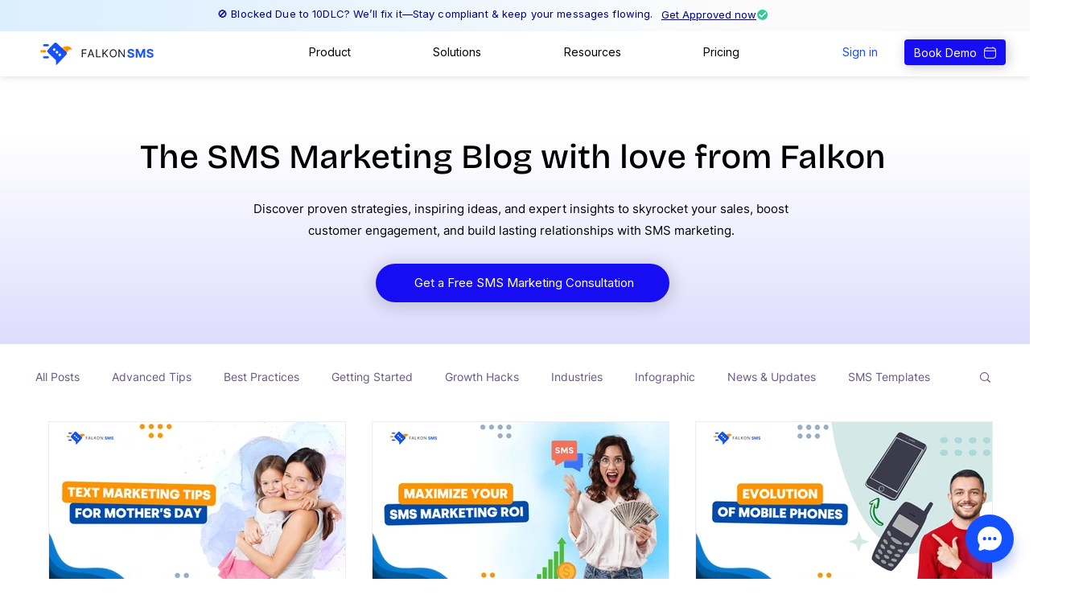

--- FILE ---
content_type: text/html
request_url: https://app.falkonchat.com/falkon-live-chat/695bafec190a502dd0654294/false
body_size: 2360
content:
<!doctype html><html lang="en"><head><meta http-equiv="Content-Type" content="text/html; charset=utf-8"/><link rel="icon" href="/falkon-chat-fevicon-icon.svg"/><meta name="viewport" content="width=device-width,height=device-height,initial-scale=1,maximum-scale=1,minimum-scale=1,user-scalable=no"/><meta name="theme-color" content="#0D0D0D"/><meta http-equiv="Content-Security-Policy" content="default-src 'self'; font-src 'self' https://fonts.gstatic.com data:; style-src 'self' 'unsafe-inline' https://fonts.googleapis.com/ https://js.chargebee.com; img-src 'self' data: blob: https: https://cb-invoice-logos-prod.s3.us-east-1.amazonaws.com https://falconsmsdev.azurewebsites.net; media-src 'self' data: blob: https://cb-invoice-logos-prod.s3.us-east-1.amazonaws.com https://platform-lookaside.fbsbx.com https://falconsmsdev.azurewebsites.net; script-src 'self' 'unsafe-inline' 'unsafe-eval' https://js.chargebee.com/ https://www.google.com/recaptcha/api.js https://www.gstatic.com/recaptcha/releases/ https://connect.facebook.net/en_US/sdk.js https://*.posthog.com; connect-src http: https: wss: ws: data:; frame-src https://www.google.com/ "><meta property="og:title" content="Falkon Chat"/><meta property="og:type" content="website"/><meta property="og:url" content="https://dev-falkonconnect-fe.azurewebsites.net/"/><meta property="og:image" content="https://s3.us-central-1.wasabisys.com/falkonsms-develop/live-chat/Falkon-chat-image.png"/><meta property="fb:app_id" content="677864383839294"/><meta property="og:description" content="Falkon Chat is an omnichannel customer support and marketing tool, making real-time communication with your customers across various platforms such as your website, Instagram, Facebook, and Whatsapp easier than ever before."/><link rel="manifest" href="/manifest.json"/><script defer="defer" src="https://js.chargebee.com/v2/chargebee.js"></script><script async defer="defer" crossorigin="anonymous" src="https://connect.facebook.net/en_US/sdk.js"></script><title>Falkon Chat</title><link href="https://fonts.googleapis.com/css2?family=Montserrat:ital,wght@0,100..900;1,100..900&family=Roboto:ital,wght@0,100;0,300;0,400;0,500;0,700;0,900;1,100;1,300;1,400;1,500;1,700;1,900&display=swap" rel="stylesheet"><script defer="defer" src="/static/js/main.5738fc00.js"></script><link href="/static/css/main.6dee8a96.css" rel="stylesheet"></head><body><noscript>You need to enable JavaScript to run this app.</noscript><div id="root"></div></body></html>

--- FILE ---
content_type: text/css
request_url: https://app.falkonchat.com/static/css/main.6dee8a96.css
body_size: 800144
content:
html{height:100%!important;overflow:hidden!important;width:100%!important}body{-webkit-font-smoothing:antialiased;-moz-osx-font-smoothing:grayscale;margin:0}code{font-family:source-code-pro,Menlo,Monaco,Consolas,Courier New,monospace}.active-contact{background:linear-gradient(90deg,green 0,#e5e5f1 0)}.active-blocked-contact{background:linear-gradient(90deg,red 3px,#e5e5f1 0)}.active-unsubscribe-contact{background:linear-gradient(90deg,orange 3px,#e5e5f1 0)}.blocked-contact{background:linear-gradient(90deg,red 3px,#fff 0)}.active-row{background:linear-gradient(90deg,green 3px,#fff 0)}.inActive-row{background:linear-gradient(90deg,red 3px,#fff 0)}.unSubscribe-contact{background:linear-gradient(90deg,orange 3px,#fff 0)}.reset_password{height:36px;padding-top:6px!important;width:300px!important}.date-hr-separtor{align-items:center;clear:both;color:#353434;display:flex;font-size:10px!important;margin-bottom:10px;text-align:center}.date-hr-separtor:after,.date-hr-separtor:before{border-bottom:1px solid silver;content:"";flex:1 1}.date-hr-separtor:before{margin-right:.25em}.date-hr-separtor:after{margin-left:.25em}.hide-element{display:none}.tick-mark:after{content:"✓";float:right;font-size:13px;margin-top:-21px;padding:0 6px 0 0}tbody .MuiTableCell-root{padding:5px 15px!important}tbody .MuiTableCell-root.px-0{padding:5px 0!important}input[type=number]::-webkit-inner-spin-button,input[type=number]::-webkit-outer-spin-button{-webkit-appearance:none;margin:0}progress{background-color:#f0f0ec;border:none;color:#add8e6;height:1rem;width:100%}.progress-green>progress::-webkit-progress-value{background:#2ec973}.progress-orange>progress::-webkit-progress-value{background:orange!important}.progress-red>progress::-webkit-progress-value{background:#d63031}progress::-webkit-progress-bar{background:#f2f2f5}.vertical_dotted_line{height:2.4vh;margin-top:-.5rem;position:relative}@media(min-width:375px)and (max-width:410px){.vertical_dotted_line{margin-top:-1.5rem}}@media(min-width:310px)and (max-width:370px){.vertical_dotted_line{margin-top:-2rem}}.hi{margin-top:1rem}.hi,.hi_50{position:absolute}.hi_50{margin-top:.5rem}.vertical_dotted_line_50{height:1.5vh;margin-top:0;position:relative}@media(min-width:375px)and (max-width:410px){.vertical_dotted_line_50{margin-top:-1rem}}@media(min-width:310px)and (max-width:374px){.vertical_dotted_line_50{margin-top:-1.5rem}}.bg-mobile-full-view{height:100%!important;margin:0 -1rem!important;width:-webkit-fill-available!important}@media print{@page{size:A4}body *{visibility:hidden}#print,#print *{visibility:visible}#print{left:0;position:absolute;top:35%}#print-font{font:normal normal normal 14px/21px Helvetica!important}body,html{height:100vh;margin:0!important;overflow:hidden;padding:0!important}}.nav-bar{background:#f1f1ff;box-shadow:none;min-width:8.5rem;overflow:hidden;width:8.5rem}@media(max-width:835px){.nav-bar{left:-100%;position:absolute;transition:all .2s linear;width:100%!important;z-index:11111}.nav-bar.open{left:0}}.nav-bar-ul{background-color:#f1f1ff!important;height:99.99vh;list-style:none;margin:0;min-height:0;min-width:0;overflow-x:hidden;padding:0}.side-bar-highlight-badge{background:#ff8200 0 0 no-repeat padding-box;color:#fff;height:19px!important;text-align:center;width:19px!important}.side-bar-highlight-badge-position{bottom:18px;position:absolute;right:28px}.side-bar-highlight-badge-teams{background:#ff8200 0 0 no-repeat padding-box;color:#fff;font:normal normal normal 11px/17px silkaregular;position:absolute;text-align:center}.side-nav-bar{box-shadow:none;min-width:180px;overflow:hidden;transition:all .75s cubic-bezier(.2,0,0,1);width:180px}@media(max-width:835px){.side-nav-bar{left:-70%;position:absolute;transition:all .2s linear;width:70%!important;z-index:11111}.side-nav-bar.open{left:0}}.side-nav-bar.collapsed{min-width:96px;width:96px}.side-nav-bar.entered,.side-nav-bar.expanded{min-width:180px;width:180px}.side-nav-bar.entered{box-shadow:0 3px 6px rgba(0,0,0,.161);position:fixed!important;z-index:100}.side-nav-bar.entered .collapse-sidebar-icon{left:230px;top:44px}.side-nav-bar-ul{background:#f4f4fc!important;height:100vh;list-style:none;margin:0;overflow-x:hidden;overflow-y:auto;padding:0;transition:all .75s cubic-bezier(.2,0,0,1)}.side-nav-bar-ul-box-shadow{box-shadow:inset -2px 0 6px rgba(0,0,0,.161)}.sidebar-teams-highlight{background:linear-gradient(90deg,#1450ff .35rem,#eaeef9 0)!important;border-radius:0 4px 4px 0}.sidebar-icon{background-color:#f4f4fc!important;border-radius:50%;box-shadow:inset -4px 0 3px rgba(0,0,0,.161);cursor:pointer;font-family:silkaregular;font-size:20px;height:24px;left:159px;margin:.5rem;padding:0;position:absolute;top:36px;transition:all .75s cubic-bezier(.2,0,0,1);width:24px;z-index:100}.sidebar-icon.expand{background:#fff url(/static/media/sidebar-collapse-icon.1cd04d2c145145b02a9c.svg) 50% 50% no-repeat padding-box}.sidebar-icon.expand:hover{background:#3e5c89 url(/static/media/sidebar-collapse-hover-icon.8aa7aebfdd12d4b2c916.svg) 50% 50% no-repeat padding-box!important}.sidebar-icon.collapse{background:#fff url(/static/media/sidebar-expand-icon.1726040d7a55a0492776.svg) 50% 50% no-repeat padding-box;left:74px}.sidebar-icon.collapse:hover{background:#3e5c89 url(/static/media/sidebar-expand-hover-icon.00799248608495594d87.svg) 50% 50% no-repeat padding-box!important}.sidebar-icon.entered{background:#fff url(/static/media/sidebar-expand-icon.1726040d7a55a0492776.svg) 50% 50% no-repeat padding-box}.sidebar-icon.entered:hover{background:#3e5c89 url(/static/media/sidebar-expand-hover-icon.00799248608495594d87.svg) 50% 50% no-repeat padding-box!important}.sidebar-teams-highlight-subnav{background:linear-gradient(90deg,#1450ff 0,#eaeef9 0)!important;border-radius:0 4px 4px 0}.side-nav-bar-icon{height:20px;width:20px}.side-nav-bar-main-icon{margin-top:10px}.archived{background-color:#ddf1ff;border:none;color:#0d0d0d;margin:auto;padding:.3rem;text-align:center}.highlight-conv-card-hover:hover{background-color:#e3ecff4a}.highlight-conv-card-hover:hover .d-hover{visibility:visible!important}.highlight-conv-card-hover:hover .m-mute-hover{margin-right:.8rem!important;right:4rem!important}.highlight-conv-card-hover:hover .m-pin-hover{margin-right:.8rem!important;right:2rem!important}.highlight-conv-card-hover:hover .m-badge-hover{right:2rem!important}.highlight-conv-card-hover:hover .r-1-hover{margin-right:1rem!important;right:2.4rem!important}.highlight-conv-card-hover:hover .m-archived-hover{margin-right:2.5rem!important;right:2.2rem!important}.b-animation{border-radius:1rem;transition:all .4s linear}.display-media{height:12.5rem;max-width:100%}@media(max-width:768px){.display-media{height:7.5rem}}.display-video{height:12.5rem;width:16rem!important}@media(max-width:768px){.display-video{height:8rem!important;max-width:10rem!important;width:auto!important}}.display-audio{height:3rem;width:16rem}@media(max-width:768px){.display-audio{width:10rem}}.upload-icon{height:1.2rem;width:1.2rem}.textMedia{height:50;width:50px!important}.media{height:200;width:auto}.hr-separtor{align-items:center;clear:both;color:#747474;display:flex;font:normal normal normal 12px/18px silkaregular;text-align:center}.hr-separtor:after,.hr-separtor:before{border-bottom:.0625rem solid #f6f7fb;content:"";flex:1 1}.hr-separtor:before{margin-right:.25rem}.hr-separtor:after{margin-left:.25rem}.display-container{min-height:1.5rem;min-width:1.5rem}.n-msg-title{color:#3e5172!important;display:inline-flex;width:95%}@media(max-width:511px)and (min-width:445px){.n-msg-title{width:94%!important}}@media(max-width:444px)and (min-width:397px){.n-msg-title{width:93%!important}}@media(max-width:396px)and (min-width:361px){.n-msg-title{width:92%!important}}@media(max-width:360px)and (min-width:334px){.n-msg-title{width:91%!important}}@media(max-width:333px)and (min-width:300px){.n-msg-title{width:90%!important}}.last{background:#fafafa 0 0 no-repeat padding-box;border-radius:0 0 13px 13px;color:#818792;display:flex;font:normal normal normal 11px/15px Silka;justify-content:space-evenly;letter-spacing:0;opacity:1}.outbound{background:#fff 0 0 no-repeat padding-box;border-radius:.75rem .75rem 0 .75rem;color:#0d0d0d;display:inline-flex;justify-content:space-between;max-width:40%!important;word-break:break-word}.inbound{background:#1450ff 0 0 no-repeat padding-box;border-radius:.75rem .75rem .75rem 0;color:#fff;font:normal normal normal 12px/18px silkaregular;max-width:40%!important}.inbound,.live-chat-inbound{display:inline-flex;justify-content:space-between;width:-webkit-fit-content;width:fit-content;word-break:break-word!important}.live-chat-inbound{background:#fff 0 0 no-repeat padding-box;border-radius:0 1em 1em 1em;box-shadow:0 0 25px #0000001c;max-width:80%!important}.live-chat-outbound{background:#1450ff 0 0 no-repeat padding-box;border-radius:1em 0 1em 1em;color:#fff;display:inline-flex;justify-content:space-between;max-width:80%!important;width:-webkit-fit-content;width:fit-content;word-break:break-word!important}.deliverd:after{content:"✓";float:right;font:normal normal normal 12px/18px silkaregular;margin-top:-1rem}.contact-details{position:absolute;right:2rem;top:.25rem;width:13rem;z-index:1}@media(min-width:481px){.contact-details{position:absolute;right:2rem;top:2rem;width:15rem;z-index:1}}@media(min-width:768px){.contact-details{position:absolute;right:2rem;top:.25rem;width:20rem;z-index:1}}.badge-label{background-color:#fff;border-radius:50%;color:#0d0d0d;font-weight:700;height:1rem;margin-top:.35rem;text-align:center;width:1rem}.send-btn{padding-top:.1rem!important}.send-button-padding{padding:.64rem 1.1rem!important}.send-btn-circle{border-radius:50%!important;height:2.5rem!important;width:2.5rem!important}.plus-btn-circle-mobile,.send-btn-circle-mobile{border-radius:50%!important;height:2rem!important;width:2rem!important}#plus-btn-circle-mobile-id:focus{background:#767c96 0 0 no-repeat padding-box!important}.header-m{margin:0 .8rem 0 1.5rem}.send-message-button{padding:.65rem 1.1rem!important}.history-loader{animation:load6 1.5s ease infinite,round 1.5s ease infinite;border-radius:50%;color:#316391;font-size:1.5rem;height:1em;margin:72px auto;overflow:hidden;position:relative;text-indent:-9999em;transform:translateZ(0);width:1em}@keyframes load6{0%{box-shadow:0 -.83em 0 -.4em,0 -.83em 0 -.42em,0 -.83em 0 -.44em,0 -.83em 0 -.46em,0 -.83em 0 -.477em}5%,95%{box-shadow:0 -.83em 0 -.4em,0 -.83em 0 -.42em,0 -.83em 0 -.44em,0 -.83em 0 -.46em,0 -.83em 0 -.477em}10%,59%{box-shadow:0 -.83em 0 -.4em,-.087em -.825em 0 -.42em,-.173em -.812em 0 -.44em,-.256em -.789em 0 -.46em,-.297em -.775em 0 -.477em}20%{box-shadow:0 -.83em 0 -.4em,-.338em -.758em 0 -.42em,-.555em -.617em 0 -.44em,-.671em -.488em 0 -.46em,-.749em -.34em 0 -.477em}38%{box-shadow:0 -.83em 0 -.4em,-.377em -.74em 0 -.42em,-.645em -.522em 0 -.44em,-.775em -.297em 0 -.46em,-.82em -.09em 0 -.477em}to{box-shadow:0 -.83em 0 -.4em,0 -.83em 0 -.42em,0 -.83em 0 -.44em,0 -.83em 0 -.46em,0 -.83em 0 -.477em}}@keyframes round{0%{transform:rotate(0deg)}to{transform:rotate(1turn)}}.conv-hist-border{border:1px solid #dce1e9;border-bottom:none;border-radius:1rem 1rem 0 0}.conv-unread-badge{background:#ff8200 0 0 no-repeat padding-box;color:#fff}@media(max-width:768px){.conv-unread-badge{border:none}}.message-composer-hover:active,.message-composer-hover:focus,.message-composer-hover:focus-within,.message-composer-hover:hover{border:1px solid #1450ff!important}.message-composer-hover:focus-visible{border:1px solid #1450ff!important}.cards-visibility-hidden{visibility:hidden!important}.cards-visibility{visibility:visible!important}.show-conversation{position:absolute}.show-conversation-active.show-active{left:0}.show-conversation-active.show-archived,.show-conversation-active.show-unread{left:-100%}.show-conversation-active.show-all{left:-200%}.show-conversation-archived.show-active{left:100%}.show-conversation-archived.show-archived{left:0}.show-conversation-archived.show-all,.show-conversation-archived.show-unread{left:-100%}.show-conversation-unread.show-active,.show-conversation-unread.show-archived{left:100%}.show-conversation-unread.show-unread{left:0}.show-conversation-unread.show-all{left:-100%}.show-conversation-all.show-active{left:200%}.show-conversation-all.show-archived,.show-conversation-all.show-unread{left:100%}.show-conversation-all.show-all{left:0}.show-conversation-animation{transition:all .4s linear}.show-conversation-height{height:.3rem}.show-conversation-border{border-radius:6px 6px 0 0}.con-bubble-option-menu-top{top:-.85rem}.con-bubble-heading{padding-bottom:.25rem!important}.message-composer-mobile::-webkit-scrollbar{background:#0000}.tags{left:35.5%;position:fixed;top:71.5%}@media(max-width:835px){.tags{left:2%;top:75%}}@media(min-width:1050px)and (max-width:1280px){.tags{left:45%}}@media(min-width:956px)and (max-width:1050px){.tags{left:50%}}@media(min-width:860px)and (max-width:956px){.tags{left:62%}}@media(min-width:750px)and (max-width:860px){.tags{left:70%}}@media(min-height:660px)and (max-height:720px){.tags{top:69%}}@media(min-height:600px)and (max-height:660px){.tags{top:67%}}@media(min-height:550px)and (max-height:600px){.tags{top:64%}}@media(min-height:470px)and (max-height:550px){.tags{top:60%}}@media(min-height:430px)and (max-height:470px){.tags{top:55%}}@media(min-height:380px)and (max-height:430px){.tags{top:50%}}@media(min-height:330px)and (max-height:380px){.tags{top:45%}}@media(min-height:280px)and (max-height:330px){.tags{top:43%}}@media(min-height:800px){.tags{top:77%}}.tags-newMessage{left:30%;position:fixed;top:45%}@media(max-width:835px){.tags-newMessage{left:4%;top:39.5%}}@media(min-width:1000px)and (max-width:1280px){.tags-newMessage{left:23%}}@media(min-width:760px)and (max-width:1000px){.tags-newMessage{left:17%}}.send-message-icon-container{bottom:1rem;position:fixed;right:1rem}.send-message-icon-container span img{left:50%;position:absolute;top:50%;transform:translate(-50%,-50%)}.send-message-main{background:#1450ff;border-radius:50%;box-shadow:0 3px 4px rgba(20,80,255,.349);display:block;padding:1.5rem;position:relative;text-align:center;z-index:1}.send-message-buttons{bottom:120%;position:absolute;text-align:center;width:100%}.send-message-buttons span{background-color:#deebfe;border-radius:50%;box-shadow:0 2px 4px hsla(0,0%,40%,.349);display:block;margin:.5rem auto 0;opacity:1;padding:1.5rem;position:relative}.send-message-buttons span:first-child{transition:opacity .2s ease-in-out .3s,transform .15s ease-in-out}.send-message-buttons span::nth-child(2){background-color:#03a9f4;transition:opacity .2s ease-in-out .25s,transform .15s ease-in-out}.DraftEditor-root{--scrollbar-color:#e4e4e4;margin-top:4px;overflow:hidden;text-align:left;text-align:initial}.public-DraftEditorPlaceholder-root{width:250px}.public-DraftEditorPlaceholder-inner{position:relative;width:100%}.schedule-selected-div{background:#e2ebff 0 0 no-repeat padding-box;border-radius:24px;opacity:1;width:auto}.schedule-selected-verticle{border:1px solid #0d0d0d;height:10px;opacity:1}.schedule-selected-type{color:#0d0d0d;letter-spacing:0;opacity:1;padding-left:10px;text-align:left}.schedule-selected-type,.schedule-type{font:normal normal normal 10px silkaregular!important}.conversation-tabs{width:100%!important}.conversation-tabs .MuiTabs-indicator{display:none!important}.conversation-tabs-btn{color:#0d0d0d!important;font:normal normal 500 12px/18px silkamedium!important;min-width:2rem!important;text-transform:none!important}.conversation-tabs-btn.Mui-selected{color:#1450ff!important;font:normal normal 600 12px/18px silkasemibold!important}.filled-search-input{border-radius:2rem!important}.filled-search-input .MuiFilledInput-input{padding:.6rem 0!important}.active-card-ribbon{border:.15rem solid #e4e4e4;border-radius:.125rem;height:3rem;margin:auto}.conv-card-border{border-bottom:1px solid #ebecf1}.conv-card{border-radius:.25rem 0 0 .25rem;height:3rem}.conv-card.default{border:.15rem solid #1450ff}.conv-card.unsubscribed{border:.15rem solid #a9a9a9}.conv-card.blocked{border:.15rem solid #fa1616}.conv-card.warning{border:.15rem solid #ffd184}.conv-card-active{background:#f6f7fb 0 0 no-repeat padding-box}.conv-card-icon{margin-right:.5rem!important;opacity:.5!important;width:.75rem!important}.conv-card-custom-filter-icon{height:12px;margin-right:4px!important;width:12px}.text-between-line{display:flex;margin:0 1rem}.text-between-line:after,.text-between-line:before{border-bottom:.12rem solid #dce1e9;content:"";flex:1 1;margin:auto}.text-between-line:before{margin-right:10px}.text-between-line:after{margin-left:10px}.inboundmsg{background:#f4f3f8;border-radius:.4rem .4rem .4rem 0;margin-left:16px;word-break:break-word!important}.inboundmsg,.outboundmsg{max-width:40%!important;width:-webkit-fit-content;width:fit-content}.outboundmsg{background:#e2ebff;border-radius:.4rem .4rem 0 .4rem;word-break:break-word}.share-chat-msg-max-width{max-width:40%}.live-chat-outboundmsg{border-radius:.6rem .6rem .1rem .6rem}.live-chat-inboundmsg,.live-chat-outboundmsg{max-width:15rem;min-width:2rem;overflow:hidden;transition:all .3s ease-in-out;width:-webkit-fit-content;width:fit-content}.live-chat-inboundmsg{border-radius:.1rem .6rem .6rem .6rem}.live-chat-inboundmsg.expanded,.live-chat-outboundmsg.expanded{bottom:0;opacity:1;right:0;word-break:break-all}.animate{bottom:-20px;opacity:0;position:relative;right:0;transition:all .3s ease-in-out}.animate.expanded{bottom:0;opacity:1}.animate1{opacity:0;position:relative;right:0;top:-20px;transition:all .3s ease-in-out}.animate1.expanded{opacity:1;top:0}.display-more-options{opacity:0}.open-more-options:hover .display-more-options{cursor:pointer;opacity:1}.editorStyles_editor{background:#fefefe;border:1px solid #ddd;border-radius:2px;box-shadow:inset 0 1px 8px -3px #ababab;box-sizing:border-box;cursor:text;margin-bottom:2em;padding:16px}.editorStyles_editor :global(.public-DraftEditor-content){min-height:140px}.RichEditor-root{background:#fff;border-radius:20px;font-family:serif;font-size:14px}.RichEditor-root-border{border:1px solid #ddd}.border-msg{border:1px solid #dce1e9;border-radius:12px}.RichEditor-root-new-msg{background:#fff;border-radius:20px!important;flex-direction:column-reverse;font-family:serif;font-size:14px}.bg-color-mobile{background:#f8f8f8 0 0 no-repeat padding-box;border:none;opacity:1}.schedule-type-btn-selected{background:#1450ff 0 0 no-repeat padding-box;border-radius:3px;opacity:1}.schedule-type-btn-unselected{background:#fff 0 0 no-repeat padding-box;border-radius:3px;opacity:1}.mobile-schedule-title{font:normal normal normal 14px/21px silkaregular!important;font-weight:600!important}.mobile-schedule-time,.mobile-schedule-title{color:#0d0d0d;letter-spacing:0;opacity:1;text-align:left}.mobile-schedule-time{font:normal normal normal 9px silkaregular!important}.react-calendar-height{line-height:1.8em!important}.calender-root{box-shadow:0 2px 3px hsla(0,0%,8%,.388)}.bg-mobile-new{border:none;margin-right:1rem;opacity:1}.mobile-editor-color{background:#fff 0 0 no-repeat padding-box;border:1px solid #dce1e9;border-radius:9px;opacity:1;padding-left:10px}.RichEditor-editor{cursor:text;font-size:16px;font:normal normal normal 14px/21px silkaregular!important;margin-top:3px;padding-left:16px}.border-top{border-top:1px solid #dce1e9}.editor-bottom-text{color:#a0a0a0}.editor-bottom-text-mobile{color:#0d0d0d;font:normal normal normal 10px/15px silkaregular;letter-spacing:.1px;opacity:1;text-align:right}.RichEditor-editor .public-DraftEditor-content,.RichEditor-editor .public-DraftEditorPlaceholder-root{margin:0 -15px -15px;padding:4px 15px 5px}.RichEditor-editor .public-DraftEditor-content{margin-bottom:1px;overflow-y:auto!important}.RichEditor-hidePlaceholder .public-DraftEditorPlaceholder-root{display:none}.RichEditor-editor .RichEditor-blockquote{border-left:5px solid #eee;color:#666;font-family:Hoefler Text,Georgia,serif;font-style:italic;margin:16px 0;padding:10px 20px}.RichEditor-editor .public-DraftStyleDefault-pre{background-color:#0000000d;font-family:Inconsolata,Menlo,Consolas,monospace;font-size:16px;padding:20px}.RichEditor-controls{font-family:Helvetica,sans-serif;font-size:14px;margin-bottom:5px}.RichEditor-styleButton{color:#999;cursor:pointer;display:inline-block;margin-right:16px;padding:2px 0}.RichEditor-activeButton{color:#5890ff}.placeholder{color:gray;font-style:italic}.DraftEditor-editorContainer,.DraftEditor-root,.public-DraftEditor-content{--scrollbar-color:#e4e4e4;text-align:left;text-align:initial}.public-DraftEditor-content[contenteditable=true]{-webkit-user-modify:read-write-plaintext-only}.editor-new-msg{width:100%}.editor-history{width:55vw}.DraftEditor-root{position:relative;width:100%}.DraftEditor-editorContainer{background-color:#fff0;border-left:.1px solid #0000;position:relative;z-index:1}.public-DraftEditor-block{position:relative}.DraftEditor-alignLeft .public-DraftStyleDefault-block{text-align:left}.DraftEditor-alignLeft .public-DraftEditorPlaceholder-root{left:0;text-align:left}.DraftEditor-alignCenter .public-DraftStyleDefault-block{text-align:center}.DraftEditor-alignCenter .public-DraftEditorPlaceholder-root{margin:0 auto;text-align:center;width:100%}.DraftEditor-alignRight .public-DraftStyleDefault-block{text-align:right}.DraftEditor-alignRight .public-DraftEditorPlaceholder-root{right:0;text-align:right}.public-DraftEditorPlaceholder-root{color:#9197a3;position:absolute;width:100%;z-index:1}.public-DraftEditorPlaceholder-hasFocus{color:#bdc1c9}.DraftEditorPlaceholder-hidden{display:none}.public-DraftStyleDefault-block{position:relative;white-space:pre-wrap}.public-DraftStyleDefault-ltr{direction:ltr;text-align:left}.public-DraftStyleDefault-rtl{direction:rtl;text-align:right}.public-DraftStyleDefault-listLTR{direction:ltr}.public-DraftStyleDefault-listRTL{direction:rtl}.public-DraftStyleDefault-ol,.public-DraftStyleDefault-ul{margin:16px 0;padding:0}.public-DraftStyleDefault-depth0.public-DraftStyleDefault-listLTR{margin-left:1.5em}.public-DraftStyleDefault-depth0.public-DraftStyleDefault-listRTL{margin-right:1.5em}.public-DraftStyleDefault-depth1.public-DraftStyleDefault-listLTR{margin-left:3em}.public-DraftStyleDefault-depth1.public-DraftStyleDefault-listRTL{margin-right:3em}.public-DraftStyleDefault-depth2.public-DraftStyleDefault-listLTR{margin-left:4.5em}.public-DraftStyleDefault-depth2.public-DraftStyleDefault-listRTL{margin-right:4.5em}.public-DraftStyleDefault-depth3.public-DraftStyleDefault-listLTR{margin-left:6em}.public-DraftStyleDefault-depth3.public-DraftStyleDefault-listRTL{margin-right:6em}.public-DraftStyleDefault-depth4.public-DraftStyleDefault-listLTR{margin-left:7.5em}.public-DraftStyleDefault-depth4.public-DraftStyleDefault-listRTL{margin-right:7.5em}.public-DraftStyleDefault-unorderedListItem{list-style-type:square;position:relative}.public-DraftStyleDefault-unorderedListItem.public-DraftStyleDefault-depth0{list-style-type:disc}.public-DraftStyleDefault-unorderedListItem.public-DraftStyleDefault-depth1{list-style-type:circle}.public-DraftStyleDefault-orderedListItem{list-style-type:none;position:relative}.public-DraftStyleDefault-orderedListItem.public-DraftStyleDefault-listLTR:before{left:-36px;position:absolute;text-align:right;width:30px}.public-DraftStyleDefault-orderedListItem.public-DraftStyleDefault-listRTL:before{position:absolute;right:-36px;text-align:left;width:30px}.public-DraftStyleDefault-orderedListItem:before{content:counter(ol0) ". ";counter-increment:ol0}.public-DraftStyleDefault-orderedListItem.public-DraftStyleDefault-depth1:before{content:counter(ol1,lower-alpha) ". ";counter-increment:ol1}.public-DraftStyleDefault-orderedListItem.public-DraftStyleDefault-depth2:before{content:counter(ol2,lower-roman) ". ";counter-increment:ol2}.public-DraftStyleDefault-orderedListItem.public-DraftStyleDefault-depth3:before{content:counter(ol3) ". ";counter-increment:ol3}.public-DraftStyleDefault-orderedListItem.public-DraftStyleDefault-depth4:before{content:counter(ol4,lower-alpha) ". ";counter-increment:ol4}.public-DraftStyleDefault-depth0.public-DraftStyleDefault-reset{counter-reset:ol0}.public-DraftStyleDefault-depth1.public-DraftStyleDefault-reset{counter-reset:ol1}.public-DraftStyleDefault-depth2.public-DraftStyleDefault-reset{counter-reset:ol2}.public-DraftStyleDefault-depth3.public-DraftStyleDefault-reset{counter-reset:ol3}.public-DraftStyleDefault-depth4.public-DraftStyleDefault-reset{counter-reset:ol4}.fbtagsmessageborder{border:1px solid #e00f0f!important;border-bottom-color:#dce1e9!important}.replySuggestedMessage{background:#c2a4eb;border-radius:.4rem .4rem .4rem 0;margin-left:16px;max-width:40%!important;width:-webkit-fit-content;width:fit-content;word-break:break-word!important}button{background:none;border:none;color:inherit;cursor:pointer;font:inherit;padding:0}.primary-btn{background:#1450ff;border-radius:.375rem;box-shadow:0 3px 4px rgba(20,80,255,.349);color:#fff!important;font:normal normal normal 11px/17px silkaregular;margin:.75rem 0;outline:inherit;padding:.5rem 1.5rem!important;text-decoration:none!important;text-transform:capitalize}.primary-btn:focus,.primary-btn:hover{background:#0032c5 0 0 no-repeat padding-box!important}.new-groupChat-button{background:#fff;box-shadow:0 3px 6px rgba(0,0,0,.161)}.new-groupChat-button:focus,.new-groupChat-button:hover{background:#fff 0 0 no-repeat padding-box!important}.secondary-btn{border:.03125rem solid #1450ff;border-radius:.375rem;color:#1450ff;font:normal normal normal 11px/17px silkaregular;margin:.75rem 0;outline:inherit;padding:.5rem 1.5rem!important;text-decoration:none!important;text-transform:capitalize}.secondary-btn:focus,.secondary-btn:focus-within,.secondary-btn:hover{background:#deebfe!important}.disabled-btn{background:#a9a9a9!important;border:.0625rem solid #fff!important;color:#fff!important}.disabled-btn,.send-active-btn{border-radius:.375rem;box-shadow:none!important;font:normal normal normal 11px/17px silkaregular;margin:.75rem 0;outline:inherit;padding:.5rem 1.5rem!important;pointer-events:none;text-decoration:none!important;text-transform:capitalize}.send-active-btn{background:#c0dbfe!important}.website-refine-message-btn{background:linear-gradient(90deg,#1e00ff,#99008f)!important;border-radius:.375rem;box-shadow:0 3px 4px rgba(20,80,255,.349);color:#fff!important;font:normal normal normal 11px/17px silkaregular;margin:.75rem 0;outline:inherit;padding:.5rem 1.5rem!important;text-decoration:none!important;text-transform:capitalize}.disabled-btn-small{background:#a9a9a9!important;border:.0625rem solid #fff!important;box-shadow:none!important;pointer-events:none}.disabled-btn-small,.primary-btn-small{border-radius:.375rem;color:#fff!important;font:normal normal normal 12px/18px silkaregular!important;outline:inherit;padding:.5rem 1.5rem!important;text-decoration:none!important;text-transform:capitalize}.primary-btn-small{background:#1450ff;box-shadow:0 3px 4px rgba(20,80,255,.349)}.primary-btn-small:focus,.primary-btn-small:hover{background:#0032c5 0 0 no-repeat padding-box!important}.secondary-btn-small{border:1px solid #1450ff!important;border-radius:.375rem!important;color:#1450ff;font:normal normal normal 12px/18px silkaregular!important;outline:inherit;padding:.5rem 1.5rem!important;text-decoration:none!important;text-transform:capitalize}.group-chat-button,.secondary-btn-small:focus,.secondary-btn-small:hover{background:#deebfe!important}.group-chat-button{border-radius:1rem!important;color:#0032c5;font:normal normal normal 12px/18px silkaregular!important;outline:inherit;padding:.25rem 1rem!important;text-decoration:none!important;text-transform:capitalize}.group-chat-button:focus,.group-chat-button:hover{background:#deebfe!important}.group-chat-button-disabled{background:#a9a9a9!important;border-radius:1rem!important;cursor:default;font:normal normal normal 12px/18px silkaregular!important;padding:.25rem 1rem!important}.ai-primary-btn,.group-chat-button-disabled{outline:inherit;text-decoration:none!important;text-transform:capitalize}.ai-primary-btn{background:#6422b9;border-radius:.375rem;box-shadow:0 3px 4px rgba(20,80,255,.349);color:#fff!important;font:normal normal normal 11px/17px silkaregular;margin:.75rem 0;padding:.5rem 1.5rem!important}.ai-primary-btn:focus,.ai-primary-btn:hover{background:#4b1f84 0 0 no-repeat padding-box!important}.ai-secondary-btn{border:.03125rem solid #4c03ae;border-radius:.375rem;color:#4c03ae;font:normal normal normal 11px/17px silkaregular;margin:.75rem 0;outline:inherit;padding:.5rem 1.5rem!important;text-decoration:none!important;text-transform:capitalize}.ai-secondary-btn:focus,.ai-secondary-btn:focus-within,.ai-secondary-btn:hover{background:#deebfe!important}.ai-primary-btn-small{background:#6422b9;border-radius:.375rem;box-shadow:0 3px 4px #dbc1ff;color:#fff!important;font:normal normal normal 12px/18px silkaregular!important;outline:inherit;padding:.5rem 1.5rem!important;text-decoration:none!important;text-transform:capitalize}.ai-primary-btn-small:focus,.ai-primary-btn-small:hover{background:#4b1f84 0 0 no-repeat padding-box!important}.ai-secondary-btn-small{border:1px solid #4c03ae!important;border-radius:.375rem!important;color:#4c03ae;font:normal normal normal 12px/18px silkaregular!important;outline:inherit;padding:.5rem 1.5rem!important;text-decoration:none!important;text-transform:capitalize}.ai-secondary-btn-small:focus,.ai-secondary-btn-small:hover{background:#f1e8fe!important}.loader-primary{border:2px solid;border-color:#fff #fff #0000;border-radius:50%}.loader-primary,.loader-secondary{animation:spin 1.5s linear infinite;height:12px;width:12px}.loader-secondary{border:2px solid #22313f;border-bottom-color:#0000;border-radius:50%}.counter-btn{background:#1450ff;height:2.125rem!important}.counter-btn-inverted{background:#fff;height:2.125rem!important}.counter-btn-disabled,.counter-btn-inverted-disabled{background:#d0d1d1;cursor:default;height:2.125rem!important}.counter-btn-disabled.left,.counter-btn-inverted-disabled.left,.counter-btn-inverted.left,.counter-btn.left{border-radius:45% 0 0 45%}.counter-btn-disabled.right,.counter-btn-inverted-disabled.right,.counter-btn-inverted.right,.counter-btn.right{border-radius:0 45% 45% 0}.grid-btn{align-items:center;border-radius:.325rem;display:flex;font:normal normal normal 11px/17px silkaregular!important;padding:.5rem 1.5rem!important}.grid-btn-primary{background:#e2ebff;color:#0032c5!important}.grid-btn-disabled{background:#ebecf0!important;color:#0d0d0d!important;pointer-events:none}.grid-btn-text{color:#0032c5}@media(max-width:835px){.grid-title-search-icon{align-items:center;display:flex;justify-content:center;pointer-events:none;position:absolute;top:1.3rem;width:44%}.grid-title-search{background:#e3e3e3 0 0 no-repeat padding-box!important;border-radius:6px!important;color:#7a7a83;opacity:1;padding:.3rem;width:25%}.grid-title-input-input{width:6.4rem!important}.icon{width:1rem}}.table-sort-header.last-child td,.table-sort-header.last-child th{border:none!important}.table-sort-header-cell:first-child{border-radius:1rem 0 0 0}.table-sort-header-cell:last-child{border-radius:0 1rem 0 0}.table-sort-header-cell{color:#7f8093!important;padding:1rem;width:-webkit-fill-available}.table-sort-header-cell:hover{color:#7f8093!important}.grid-title{color:#0d0d0d;display:"none";flex-grow:1;opacity:1;text-align:left}.grid-title-search{background:#e3e3e3 0 0 no-repeat padding-box!important;border-radius:.5rem!important;color:#7a7a83;opacity:1;padding:.5rem 0;width:20%}.grid-title-search-icon{align-items:center;display:flex;justify-content:center;pointer-events:none;position:absolute;top:1.5rem;width:35%}.grid-sort-header-visually-hidden{clip:rect(0 0 0 0);border:0;height:1;margin:-1;overflow:hidden;padding:0;position:absolute;top:20;width:1}.grid-header.fixed{position:fixed;z-index:1}.grid-header>.grid-header-cell:first-child{border-radius:1rem 0 0 0}.grid-header>.grid-header-cell:last-child{border-radius:0 1rem 0 0}.grid-header-cell{color:#7f8093!important;padding:1rem;width:-webkit-fill-available}.grid-header-cell:hover{color:#7f8093!important;font-weight:700!important}.grid-header-cell>span>svg{color:#cfcfcf;height:1.125rem}.grid-row{background-color:#fff;color:#0d0d0d;margin:.125rem 0}.grid-row-cell{width:-webkit-fill-available;word-break:break-word}.grid-row:hover{background:#fafafc 0 0 no-repeat padding-box!important}.grid-row.active:hover{background:linear-gradient(90deg,#01b075 .25rem,#fafafc 0) 0 4px no-repeat padding-box!important}.grid-row.blocked:hover{background:linear-gradient(90deg,#e00f0f .25rem,#fafafc 0) 0 4px no-repeat padding-box!important}.grid-row.unsubscribed:hover{background:linear-gradient(90deg,#f09d18 .25rem,#fafafc 0) 0 4px no-repeat padding-box!important}.grid-row.inactive:hover{background:linear-gradient(90deg,#747774 .25rem,#fafafc 0) 0 4px no-repeat padding-box!important}.grid-row.disable-hover:hover{background-color:#fff!important}.repeat-y{background-repeat:repeat-y}.w-p-delete{width:91.5%}.checkbox input[type=checkbox]{appearance:none;-webkit-appearance:none;-moz-appearance:none;background-color:#fff;border:2px solid #fff;border-radius:2px;cursor:pointer;height:17px;outline:none;position:relative;top:5px;width:17px}.checkbox input[type=checkbox]:checked{background-color:#000;background:#fff url(https://e7.pngegg.com/pngimages/884/38/png-clipart-computer-icons-check-mark-black-tick-angle-rectangle.png) 3px 3px no-repeat;background-position:50%;background-size:cover}.select-border{border:1px solid #dce1e9}.avatar{border-radius:50%;color:#fff;display:flex;font-family:silkaregular;font-weight:500}.inner-circle-bottom,.inner-circle-top{background:#a9aaab;border-radius:50%;height:27px;position:absolute;width:27px}.inner-circle-bottom{left:23px;top:23px}.inner-circle-bottom-4,.inner-circle-top-4{background:#a9aaab;border-radius:50%;height:23px;position:absolute;width:23px}.inner-circle-bottom-4{left:17px;top:17px}.user-alert-link{width:calc(100% - 2.5rem)}@keyframes grid-priority-animation{0%{background-color:red}to{background-color:inherit}}.grid-priority-animation{-webkit-animation:grid-priority-animation 1s infinite;-moz-animation:grid-priority-animation 1s infinite}.border-badge-radius{border-radius:50%!important;display:inline-table;vertical-align:middle;width:1.625rem!important}.badge-count-display{display:table-cell;vertical-align:middle}.page-container{background:#fff!important;border-radius:.5rem!important;box-shadow:none!important;height:80vh!important;margin-top:3rem!important;padding:1.5rem!important}@media(max-width:835px){.page-container{border-radius:0!important;height:95vh!important;margin:0!important;padding:.5rem!important}}@media(min-width:769px)and (max-width:883px){.page-container{width:80%!important}}@media(min-width:884px)and (max-width:1024px){.page-container{width:50%!important}}.profile-menu-position{left:60%!important}@media(max-width:835px){.profile-menu-position{left:31%!important;top:35.5%!important}}.otp-boxes{border-radius:.3rem;font-size:2rem;font:normal normal normal 14px/21px silkaregular!important;height:3.5rem;margin:.6rem;padding:.3rem;text-align:center;width:10%}.otp-boxes :focus{border:none;border-radius:.5rem;outline:none}@media(max-device-width:425px)and (min-device-width:320px){.otp-boxes{font:normal normal normal 14px/21px silkaregular!important;font-size:1rem!important;height:2rem;width:14%!important}}.falcon-logo,.falcon-logo-teams{height:3.375rem;width:8rem}@media(min-width:883px)and (max-width:1224px){.falcon-logo{height:2.2rem;width:5rem}}@media(min-width:320px)and (max-width:883px){.falcon-logo{height:4.675rem;width:10rem}}@media(max-width:320px){.falcon-logo{height:4.675rem;width:10rem}}@media(max-width:883px){.container-width{width:80%!important}}@media(min-width:883px)and (max-width:1224px){.container-width{width:50%!important}}.login-form-container-teams{overflow:hidden;padding:1.5rem;width:75%}.login-form-container{margin-top:1rem;overflow:hidden;padding:2rem;padding-bottom:0!important;padding-top:1rem!important;width:75%}.falcon-m-icon{display:flex;width:100%}.img-tick{height:.85rem!important;width:.85rem!important}@media(max-width:835px){.img-tick{margin-bottom:1rem!important;width:.7rem!important}}.tick-avatar{border-radius:50%!important;height:.9rem!important;width:.9rem!important}@media(max-width:835px){.tick-avatar{height:.6rem!important;width:.6rem!important}}.login-background{backdrop-filter:blur(28px);-webkit-backdrop-filter:blur(28px);border:2px solid #dce1e9!important;z-index:9999}@media(max-width:835px){.login-background{border:none!important}}.login-bg-icon{left:17%;top:23%;width:36%}.login-form-container-teams~.login-rounded-top{right:-28%!important;top:-68%!important}.login-rounded-top{position:fixed;right:0}.login-form-container-teams~.login-rounded-bottom{bottom:-68%!important;left:-28%!important}.login-rounded-bottom{bottom:0;left:0;position:fixed}.login-rounded-middle{background-color:#ffa114;border-radius:50%;bottom:19%;height:5rem;position:absolute;right:31%;width:5rem}@media(max-width:835px){.login-rounded-middle{display:none}}.login-app-download-icon{border-radius:50%;cursor:pointer;display:flex;margin:1rem .5rem;opacity:1;position:relative;text-decoration:none!important}.login-border{border:2px solid #dce1e9!important}@font-face{font-display:swap;font-family:silkablack;src:url(/static/media/silka-black-webfont.cb9dbaaf587634336680.eot);src:url(/static/media/silka-black-webfont.cb9dbaaf587634336680.eot?#iefix) format("embedded-opentype"),url(/static/media/silka-black-webfont.47988ffc0299bd3a8057.woff2) format("woff2"),url(/static/media/silka-black-webfont.04093833deff412d2c82.woff) format("woff"),url(/static/media/silka-black-webfont.9742926738d649f468e3.ttf) format("truetype")}@font-face{font-display:swap;font-family:silkabold;src:url(/static/media/silka-bold-webfont.5ebc9c3314a6f584678d.eot);src:url(/static/media/silka-bold-webfont.5ebc9c3314a6f584678d.eot?#iefix) format("embedded-opentype"),url(/static/media/silka-bold-webfont.6dd1ed26fa0e22dd865f.ttf) format("truetype")}@font-face{font-display:swap;font-family:silkaextra_light;src:url(/static/media/silka-extralight-webfont.7395b93ba3aa35f5f578.eot);src:url(/static/media/silka-extralight-webfont.7395b93ba3aa35f5f578.eot?#iefix) format("embedded-opentype"),url(/static/media/silka-extralight-webfont.ba610577499e1e4251fe.woff2) format("woff2"),url(/static/media/silka-extralight-webfont.e343ad79c4c2b3102c36.woff) format("woff"),url(/static/media/silka-extralight-webfont.8742d038d28434d36d41.ttf) format("truetype")}@font-face{font-display:swap;font-family:silkalight;src:url(/static/media/silka-light-webfont.8755d1ed218175da68f6.eot);src:url(/static/media/silka-light-webfont.8755d1ed218175da68f6.eot?#iefix) format("embedded-opentype"),url(/static/media/silka-light-webfont.2500aee1d836029389d8.woff2) format("woff2"),url(/static/media/silka-light-webfont.ab62ce1057468f746873.woff) format("woff"),url(/static/media/silka-light-webfont.5e23cabdb702ee651f97.ttf) format("truetype")}@font-face{font-display:swap;font-family:silkamedium;src:url(/static/media/silka-medium-webfont.e81bb54cb918a7165c9e.eot);src:url(/static/media/silka-medium-webfont.e81bb54cb918a7165c9e.eot?#iefix) format("embedded-opentype"),url(/static/media/silka-medium-webfont.d65646ff673ff6780601.woff2) format("woff2"),url(/static/media/silka-medium-webfont.1109c9c2dcc6fa529e04.woff) format("woff"),url(/static/media/silka-medium-webfont.3b85279d5967d3f1e066.ttf) format("truetype")}@font-face{font-display:swap;font-family:silkaregular;src:url(/static/media/silka-regular-webfont.7910eb8bc1a51999d27b.eot);src:url(/static/media/silka-regular-webfont.7910eb8bc1a51999d27b.eot?#iefix) format("embedded-opentype"),url(/static/media/silka-regular-webfont.093bd741a8030ee6cba8.ttf) format("truetype")}@font-face{font-display:swap;font-family:silkasemibold;src:url(/static/media/silka-semibold-webfont.d4ef0c3b277ae7f9f9b4.eot);src:url(/static/media/silka-semibold-webfont.d4ef0c3b277ae7f9f9b4.eot?#iefix) format("embedded-opentype"),url(/static/media/silka-semibold-webfont.149a5f2da5d81ecd3f15.ttf) format("truetype")}@font-face{font-display:swap;font-family:silkathin;src:url(/static/media/silka-thin-webfont.8b3928f08469392d5cca.eot);src:url(/static/media/silka-thin-webfont.8b3928f08469392d5cca.eot?#iefix) format("embedded-opentype"),url(/static/media/silka-thin-webfont.274d38bfbdfc455d39ab.woff2) format("woff2"),url(/static/media/silka-thin-webfont.1c250307d68bcaae49f7.woff) format("woff"),url(/static/media/silka-thin-webfont.348f007f177248281d4f.ttf) format("truetype")}@font-face{font-display:swap;font-family:silkablack_italic;src:url(/static/media/silka-blackitalic-webfont.e0e0e1aedfd9cded92f1.eot);src:url(/static/media/silka-blackitalic-webfont.e0e0e1aedfd9cded92f1.eot?#iefix) format("embedded-opentype"),url(/static/media/silka-blackitalic-webfont.58471f3968ce3bd4afe9.woff2) format("woff2"),url(/static/media/silka-blackitalic-webfont.265235697de73b7c0990.woff) format("woff"),url(/static/media/silka-blackitalic-webfont.44b8aabbd42646c97978.ttf) format("truetype")}@font-face{font-display:swap;font-family:silkabold_italic;src:url(/static/media/silka-bolditalic-webfont.c9012e5624fd94933d78.eot);src:url(/static/media/silka-bolditalic-webfont.c9012e5624fd94933d78.eot?#iefix) format("embedded-opentype"),url(/static/media/silka-bolditalic-webfont.0af70b436b48f1836f97.woff2) format("woff2"),url(/static/media/silka-bolditalic-webfont.69fe3b1f4c5ccfb5f607.woff) format("woff"),url(/static/media/silka-bolditalic-webfont.21c39553752c40637e1e.ttf) format("truetype")}@font-face{font-display:swap;font-family:silkaextra_light_italic;src:url(/static/media/silka-extralightitalic-webfont.1ce937f7498cc5d865b4.eot);src:url(/static/media/silka-extralightitalic-webfont.1ce937f7498cc5d865b4.eot?#iefix) format("embedded-opentype"),url(/static/media/silka-extralightitalic-webfont.515520363dde1a82da38.woff2) format("woff2"),url(/static/media/silka-extralightitalic-webfont.066847e0dce13d7b19f9.woff) format("woff"),url(/static/media/silka-extralightitalic-webfont.f3d247666ec16385babb.ttf) format("truetype")}@font-face{font-display:swap;font-family:silkalight_italic;src:url(/static/media/silka-lightitalic-webfont.48c4ef754d613fe3da8a.eot);src:url(/static/media/silka-lightitalic-webfont.48c4ef754d613fe3da8a.eot?#iefix) format("embedded-opentype"),url(/static/media/silka-lightitalic-webfont.1e7c8ae93b58be698399.woff2) format("woff2"),url(/static/media/silka-lightitalic-webfont.7ce5d0da7dbd8a23c429.woff) format("woff"),url(/static/media/silka-lightitalic-webfont.9e4f28d1fa2213b622d4.ttf) format("truetype")}@font-face{font-display:swap;font-family:silkamedium_italic;src:url(/static/media/silka-mediumitalic-webfont.fdf5eede7a92d15fa940.eot);src:url(/static/media/silka-mediumitalic-webfont.fdf5eede7a92d15fa940.eot?#iefix) format("embedded-opentype"),url(/static/media/silka-mediumitalic-webfont.dfc23b0a6b58402eb3cb.woff2) format("woff2"),url(/static/media/silka-mediumitalic-webfont.830ea9149679f37c8a25.woff) format("woff"),url(/static/media/silka-mediumitalic-webfont.d9abfb160f838ba78c37.ttf) format("truetype")}@font-face{font-display:swap;font-family:silkaregular_italic;src:url(/static/media/silka-regularitalic-webfont.7a69dbd5ab65d922b9e0.eot);src:url(/static/media/silka-regularitalic-webfont.7a69dbd5ab65d922b9e0.eot?#iefix) format("embedded-opentype"),url(/static/media/silka-regularitalic-webfont.f93227198de557016fac.woff2) format("woff2"),url(/static/media/silka-regularitalic-webfont.b0f94b6b696780121472.woff) format("woff"),url(/static/media/silka-regularitalic-webfont.4367a55a67395043ef4a.ttf) format("truetype")}@font-face{font-display:swap;font-family:silkasemibold_italic;src:url(/static/media/silka-semibolditalic-webfont.8a05552742e5761a445c.eot);src:url(/static/media/silka-semibolditalic-webfont.8a05552742e5761a445c.eot?#iefix) format("embedded-opentype"),url(/static/media/silka-semibolditalic-webfont.8c037e12b132e15631d6.woff2) format("woff2"),url(/static/media/silka-semibolditalic-webfont.e18324e6092614727531.woff) format("woff"),url(/static/media/silka-semibolditalic-webfont.37a0c789ae066cbc5840.ttf) format("truetype")}@font-face{font-display:swap;font-family:silkathin_italic;src:url(/static/media/silka-thinitalic-webfont.d1944acefee599bf54f2.eot);src:url(/static/media/silka-thinitalic-webfont.d1944acefee599bf54f2.eot?#iefix) format("embedded-opentype"),url(/static/media/silka-thinitalic-webfont.b1151037c6508d9f35f4.woff2) format("woff2"),url(/static/media/silka-thinitalic-webfont.ff7156616169d97c6aad.woff) format("woff"),url(/static/media/silka-thinitalic-webfont.708aba4311748b1df8bf.ttf) format("truetype")}.bg-dashboard-phone{background:#0000 linear-gradient(131deg,#94d2f7,rgba(60,135,180,.941))!important}.bg-dashboard-sent{background:#0000 linear-gradient(131deg,#88dad0,rgba(69,194,179,.949))!important}.bg-dashboard-received{background:#0000 linear-gradient(132deg,hsla(22,91%,78%,.941),#db7135)!important}.bg-dashboard-group{background:#0000 linear-gradient(131deg,#c5b7ed,rgba(110,81,195,.941))!important}.bg-dashboard-statistic{background:#0000 linear-gradient(135deg,rgba(216,70,206,.349),rgba(138,19,127,.678))!important}.bg-dashboard-progress-red{background:#0000 linear-gradient(270deg,#e9312b,#bb2c27)!important}.bg-dashboard-progress-green{background:#0000 linear-gradient(270deg,#04ec04,#35c735)!important}.dashboard-line{border-bottom:.15rem solid #fff!important}.display-title{color:#727272!important;letter-spacing:.58px!important;opacity:1}@media only screen and (max-width:835px){.display-title{font-size:.89rem!important;font-weight:500}}.display-title-dashboard-font{font-size:.75rem!important}.card-display{background:#fff 0 0 no-repeat padding-box!important;border:1px solid #b5b5b5!important;box-shadow:0 1px 2px #b5b5b5!important}.tool-icon{color:#e3e3e3!important}.progress-shadow{box-shadow:0 8px 24px rgba(0,0,0,.161)!important}.statistics-box{background:#e7edff!important;border-radius:.6rem!important;display:inline-block;height:8vh;width:20rem}@media(max-width:835px){.statistics-box{height:6.7vh!important;width:15.4rem!important}}@media screen and (max-width:650px){.statistics-box{height:6vh!important;width:14.5rem!important}}@media screen and (max-width:415px){.statistics-box{height:5vh!important;width:14rem!important}}@media screen and (max-width:375px){.statistics-box{height:5.5vh!important;width:14rem!important}}.stat-button{background:#fff!important;border-radius:.6rem!important;box-shadow:none!important;color:#396aff!important;margin-left:.8rem!important;margin-top:.6rem!important}@media(max-width:835px){.stat-button{font:normal normal normal 12px/18px silkaregular!important}}.stat-button-mobile-view{background:#fff;border-radius:.5rem;box-shadow:none!important;color:#396aff;font:normal normal normal 12px/18px silkaregular!important;margin:0 .25rem;padding:.5rem .7rem!important;text-decoration:none!important}.stat-button-active{background:#396aff!important;color:#fff!important}@media(max-width:835px){.stat-button-active{font:normal normal normal 12px/18px silkaregular!important}}.stat-title{color:#727272!important;font-size:1.7rem!important;letter-spacing:.58px!important}@media(max-width:835px){.stat-title{font-size:1.5rem!important}}.stat-title-mobile-view{color:#727272!important}.avatar-mobile-view{background-color:#0000!important}.tool-icon-mobile{height:1.2rem!important;width:1.2rem!important}.contact-card-mobile-view{border-radius:8%!important}.stat-overflow{overflow:auto;overflow-x:hidden!important}@media(min-width:414px){.stat-overflow{overflow-x:hidden!important}}@media(min-width:375px){.stat-overflow{overflow-x:hidden!important}}@media(max-width:320px){.stat-overflow{overflow:auto!important}}.mobile-view-stat{padding-bottom:2rem}@media(min-width:414px){.mobile-view-stat{padding-bottom:5rem!important}}.stat-mobile-view-box-fix{margin-left:.56rem!important;margin-top:.45rem!important}@media(max-width:415px){.stat-mobile-view-box-fix{margin-left:.45rem!important;margin-top:.35rem!important}}@media(max-width:375px){.stat-mobile-view-box-fix{margin-left:.45rem!important;margin-top:.2rem!important}}progress{background:none;border:0;border-radius:20px;height:2.7vh}progress::-webkit-progress-bar{border-radius:20px;height:2vh}progress::-webkit-progress-value{border-radius:20px;height:2vh;padding-left:1rem}progress::-moz-progress-bar{border-radius:20px;height:2vh}.mobile-view-h{height:100vh!important}@media(max-width:380px){.mobile-view-h{height:88vh!important}}.tooltip-recieved{margin-right:1rem!important}@media screen and (max-width:380px){.tooltip-recieved{margin-right:0!important}}.dashboard-credit-font{font-size:x-small!important;top:-1rem!important}@media(min-width:380px)and (max-width:410px){.dashboard-credit-font{font:normal normal 700 8px/10px Helvetica!important;top:-2rem!important}}@media(min-width:310px)and (max-width:379px){.dashboard-credit-font{font:normal normal 700 7px/10px Helvetica!important;top:-2rem!important}}.font-charges-apply{font-size:x-small!important}@media(min-width:380px)and (max-width:410px){.font-charges-apply{font:normal normal 700 8px/10px Helvetica!important}}@media(min-width:310px)and (max-width:379px){.font-charges-apply{font:normal normal 700 7px/10px Helvetica!important;margin-top:-.5rem}}.dashboard-used-limit{font-size:x-small!important;top:-1rem!important}@media(min-width:380px)and (max-width:410px){.dashboard-used-limit{font:normal normal normal 8px/10px Helvetica!important;top:-2rem!important}}@media(min-width:310px)and (max-width:379px){.dashboard-used-limit{font:normal normal normal 7.2px/10px Helvetica!important;top:-2rem!important}}@media(min-width:371px)and (max-width:410px){.dashboard-group-font{top:-1rem!important}}@media(min-width:310px)and (max-width:370px){.dashboard-group-font{top:-1.5rem!important}}.dashboard-progress-bar{top:-1rem!important}@media(min-width:380px)and (max-width:410px){.dashboard-progress-bar{top:-2rem!important}}@media(min-width:310px)and (max-width:379px){.dashboard-progress-bar{top:-2rem!important}}.dashboard-progress-bar-line{margin-top:-1.5rem!important}@media(min-width:380px)and (max-width:410px){.dashboard-progress-bar-line{margin-top:-2.5rem!important}}@media(min-width:310px)and (max-width:379px){.dashboard-progress-bar-line{margin-top:-2.5rem!important}}.dashboard-progress-bar-line-50{margin-top:-1rem!important}@media(min-width:380px)and (max-width:410px){.dashboard-progress-bar-line-50{margin-top:-2rem!important}}@media(min-width:310px)and (max-width:379px){.dashboard-progress-bar-line-50{margin-top:-2rem!important}}.dashboard-number-font{font-size:x-small!important}@media(min-width:380px)and (max-width:410px){.dashboard-number-font{font:normal normal normal 9px/9px Helvetica!important}}@media(min-width:310px)and (max-width:379px){.dashboard-number-font{font:normal normal normal 9px/9px Helvetica!important}}.charges-apply{border-bottom:1px solid blue;color:#000}.dashboard-statistic-border{border:.0625rem solid #b5b5b5!important}.dashboard-mobile-stat-border{border:.03125rem solid #e6e6e6}.settings-mobile-paper-border{border-bottom:1px solid #dce1e9!important;border-left:1px solid #dce1e9!important;border-right:1px solid #dce1e9!important}.settings-paper-border{border:1px solid #dce1e9!important}.checked-color{color:#22313f!important}.back-icon-height{height:1.3rem!important}.counter{border:.05rem solid #deebfe}.counter,.counter-inverted{width:-webkit-fit-content;width:fit-content}.counter-inverted{border:.05rem solid #fff;color:#fff}.change-password-vertical-line{border-right:2px solid #dce1e9!important}.settings-text-field-border{border:1px solid #0032c5!important}.change-password-horizontal-line{border-bottom:2px solid #dce1e9!important}.settings-nav-bar-option{color:#787f88!important}.settings-nav-bar-option:hover{color:#1450ff!important}.settings-header-divider{border-bottom:1px solid #dce1e9!important}.settings-border{border:1px solid #dce1e9!important}.MuiPaper-rounded{border-radius:10px!important}.MuiTableCell-root{border:none!important}.MuiMenuItem-root{min-height:1.5rem!important}.MuiInput-underline:after,.MuiInput-underline:before{border:none!important}.MuiPaper-elevation24{box-shadow:none!important}.custom-option[aria-selected=true],.custom-option[data-focus=true]{background-color:#e3e3e3!important;border-color:#0000}.custom-group-label{border-bottom:.15rem solid #e3e3e3;color:#bfbfc1!important;margin-left:2rem!important;margin-right:2rem!important;padding:.5rem!important}.custom-color-chip-1{background:#a6b7bd 0 0 no-repeat padding-box!important}.custom-color-chip-1,.custom-color-chip-2{border-radius:.375rem!important;color:#0d0d0d!important;font:normal normal normal 12px/18px silkaregular!important;letter-spacing:.24px!important}.custom-color-chip-2{background:#c4cdd6 0 0 no-repeat padding-box!important}.channel-custom-color-chip{background:#c0dbfe 0 0 no-repeat padding-box!important;border-radius:.375rem!important;color:#0d0d0d!important;font:normal normal normal 12px/18px silkaregular!important;letter-spacing:.24px!important}.custom-chip-avatar{background-color:#fff!important;border-radius:20%!important;color:#1450ff!important;font:normal normal normal 11px/17px silkaregular!important;font-weight:700!important;height:1rem!important;text-align:center!important;width:1.5rem!important}.custom-color-chip-3{background:#bfbfc1 0 0 no-repeat padding-box!important;border-radius:.375rem!important;color:#0d0d0d!important;font:normal normal normal 12px/18px silkaregular!important;letter-spacing:.24px!important}.custom-color-chip-4{background:#fa1616 0 0 no-repeat padding-box!important}.custom-color-chip-4,.custom-color-chip-5{border-radius:.375rem!important;color:#fff!important;font:normal normal normal 12px/18px silkaregular!important;letter-spacing:.24px!important}.custom-color-chip-5{background:rgba(240,157,24,.898) 0 0 no-repeat padding-box!important}.custom-auto-complete .MuiOutlinedInput-notchedOutline{border:none}.custom-search-font ::-webkit-input-placeholder{color:#22313f!important}.MuiTooltip-tooltipPlacementBottom{margin:.3rem 0 0!important}.custom-Tooltip{margin:.3rem 0 0 1.5rem!important}.custom-menu-list{background:#f4f3f8 0 0 no-repeat padding-box;border-radius:8px;box-shadow:0 8px 24px rgba(0,0,0,.161);color:#0d0d0d}.br-text-field{border:1px solid #dce1e9!important}.MuiOutlinedInput-root:hover:not(.Mui-disabled):not(.Mui-focused):not(.Mui-error) .MuiOutlinedInput-notchedOutline{border:1px solid #1450ff!important}.MuiOutlinedInput-root .Mui-focused{border:1px solid #0032c5!important}.MuiCheckbox-root{color:#a6a8bb!important}.selected-checkbox{color:#1450ff!important}.selected-checkbox:hover{background-color:#0000!important}.MuiFormLabel-root{color:#3e5172!important;font:normal normal normal 14px/21px silkaregular!important;margin:auto!important;text-align:center!important}.MuiInputBase-input{height:auto!important}.focus-hidden .MuiOutlinedInput-root .Mui-focused,.focus-hidden .MuiOutlinedInput-root:hover:not(.Mui-disabled):not(.Mui-focused):not(.Mui-error) .MuiOutlinedInput-notchedOutline{border:none!important}.field-border .MuiInput-underline:before{border-bottom:.03125rem solid #0032c5!important}.auto-complete-custom-styles .MuiAutocomplete-inputRoot{flex-wrap:nowrap}.unauth-border .MuiInput-underline:before{border-bottom:.03125rem solid #dce1e9!important}.unauth-border-error .MuiInput-underline:before{border-bottom:.03125rem solid #e00f0f!important}.plan-validity{border-radius:.5rem .5rem 0 0;width:calc(100% - 1rem)!important}.plans-paper{border-radius:9px!important;box-shadow:none!important}@media(max-width:1200px)and (min-width:600px){.plans-paper{width:27rem!important}}.plan-card-inactive{background-color:#d3d3d3;border-radius:.5rem;margin:auto;max-width:-webkit-fit-content;max-width:fit-content;min-height:30rem;min-width:35vh;padding:2rem}.plan-card-inactive>.plan-features{background:#f0ebef!important}.plan-card{background-color:#fff;border-radius:.5rem;margin:auto;max-width:-webkit-fit-content;max-width:fit-content;min-height:30rem;min-width:35vh;padding:2rem}.plan-price{padding-right:.25rem;text-decoration:line-through;-webkit-text-decoration-color:#e00f0f;text-decoration-color:#e00f0f}.foot-note{bottom:2rem;width:calc(100% - 4rem)}.add-on-main-card{background-color:#fff}.add-on-main-card,.add-on-main-card-inactive{border-radius:.5rem;margin-left:1rem;margin-top:3rem;padding:1.5rem}.add-on-main-card-inactive{background-color:#e2e2e2}.add-on-main-card-inactive>.add-on-content,.add-on-main-card-inactive>.d-flex>.button-add-on{background:#f0ebef}.addons-list{height:.45rem!important;width:.35rem!important}.plan-features{margin-bottom:1rem;width:86%}.plans-button{background:#fff!important;color:#396aff!important}.plans-button-active{background:#396aff!important;color:#fff!important}@media(max-width:835px){.plans-button-active{font:normal normal normal 12px/18px silkaregular!important}}.add-on-drop-card{border-radius:0 0 1.5rem 1.5rem}.add-on-text-rotation{transform:rotate(-90deg)}.butons-transform{text-transform:capitalize!important}.add-phone-number-paper-border{border:.125rem solid #dce1e9!important}.payment-status-word{word-break:break-all!important}.btn-bottom-display{margin-top:50%!important}.add-on-secondary-btn-hover{background-color:#fff!important;color:#1450ff!important}.add-on-secondary-btn-hover:hover{background:#fff!important;color:#1450ff!important}.add-on-primary-btn-hover{background-color:#1450ff;color:#fff}.add-on-primary-btn-hover:hover{background:#0032c5!important}.product-border{border:2px solid #dce1e9!important}.autocomplete{min-height:8vh;width:85%!important}input[type=text],input[type=text]:focus{border:none}.item-highlight:hover{background:#e3e3e3 0 0 no-repeat padding-box}.m-w-p-40{min-width:40%}.text-wrap-1{-webkit-line-clamp:1;-webkit-box-orient:vertical;display:-webkit-box;overflow:hidden;text-overflow:ellipsis}.box{right:1rem;top:-.7rem;width:10rem!important;z-index:1}.t-4_2{top:2.2rem}.t-2_4{top:1.2rem}.tn-1{top:-.5rem}.tn-2{top:-1rem}.l-p-24_5{left:24.5%}.l-p-49{left:49%}.l-p-98_5{left:98.5%}.l-p-99{left:99%}.b-shadow-mobile-header{box-shadow:0 8px 24px rgba(0,0,0,.102)}.color-denari-light-filter{filter:invert(81%) sepia(6%) saturate(18%) hue-rotate(39deg) brightness(89%) contrast(89%)!important}.scroll{height:84vh;overflow-x:hidden;overflow-y:auto}.edit-close-settings{position:absolute!important;right:1.5rem;top:1.26rem}.pa-r-center{top:50%;transform:translateY(-50%)}.pa-center{left:50%;top:50%;transform:translate(-50%,-50%)}.dialogue-shadow{filter:drop-shadow(0 16px 40px rgba(112,144,176,.2))}.header-width{width:95%}@media(min-width:765px)and (max-width:800px){.header-width{width:93%}}@media(min-width:800px)and (max-width:1000px){.header-width{width:94%}}.feature-switch{margin-bottom:-1rem!important;margin-top:-.8rem!important}@media(max-width:430px)and (min-width:381px){.font-phone-mobile-field{font:normal normal normal 12px/18px silkaregular!important}}@media(max-width:320px){.count-phone{position:relative;right:1.5rem}}.mobile-phone-text-view{width:12vw}@media(max-width:770px)and (min-width:725px){.mobile-phone-text-view{width:7vw}}@media(max-width:380px)and (min-width:355px){.mobile-phone-text-view{width:13vw}}@media(max-width:354px)and (min-width:345px){.mobile-phone-text-view{width:14vw}}@media(max-width:344px)and (min-width:315px){.mobile-phone-text-view{width:15vw}}.mh-v-60{max-height:60vh}.mh-p-25{max-width:25%!important}.file-upload:hover{background:#22313f 0 0 no-repeat padding-box!important;box-shadow:0 8px 24px}.py-search{padding-bottom:.25rem;padding-top:.25rem}@media(max-width:835px){.f-m-btn-label{margin-top:.125rem!important}}.profile-avatar-upload-padding{padding:4px!important}.import-contact-border{border:1px solid #707070}.badge-filter{border-radius:50%;display:inline-flex;height:15px;min-width:15px;width:15px}.ribbon-background{backdrop-filter:blur(80px)!important;-webkit-backdrop-filter:blur(50px)!important;border-radius:0 0 10px 10px}.filter-max-w{max-width:25rem}.custom-label-stepper .MuiSvgIcon-root{border-radius:50%!important;color:#ff8200!important;height:2.5rem!important;width:1.5rem!important}.custom-label-stepper .MuiStepIcon-text{font:normal normal 700 11px/17px silkabold!important;text-align:center!important}.stepper-connector .MuiStepConnector-line{border-color:#f5f7fa!important}.custom-text-field-border{border:1px solid #dce1e9}::placeholder{color:#3e5172}::-webkit-input-placeholder{color:#3e5172}::-moz-placeholder{color:#3e5172}:-ms-input-placeholder{color:#3e5172}:-moz-placeholder{color:#3e5172}.tooltip-z-index{z-index:99999!important}.f-link-hover:hover{color:#1450ff!important}.version-spacing{letter-spacing:.1875rem}.pagination-bolder,.pagination-input-bolder,.pagination-input-bolder:focus{border:1px solid #cfcfcf}.pagination-bottom-top-bolder{border-bottom:1px solid #cfcfcf;border-top:1px solid #cfcfcf}.pagination-left-border{border-radius:.25rem 0 0 .25rem!important}.pagination-right-border{border-radius:0 .25rem .25rem 0!important}.custom-header-mobile-view{box-shadow:0 8px 20px #1d1e1f33!important}.border-right-4{border-right:.0625rem solid #dce1e9!important}.border-left-4{border-left:.0625rem solid #dce1e9!important}.badge-subnav{border-radius:50%;display:inline-flex;height:5px;min-width:5px;width:5px}a,a:active,a:hover,a:visited{color:inherit}.mobile-badge-subnav{border-radius:50%;display:inline-flex;height:8px;min-width:8px;width:8px}.ml-3_1{margin-left:1.65rem}.custom-border-box-size{box-sizing:border-box!important}.contact-detail-view{width:20rem!important;z-index:1!important}.teams-badge-subnav{border-radius:50%;display:inline-flex;height:6px;min-width:6px;width:6px}.card-body{height:320px!important;width:280px}.add-channel-card-tag{border-radius:0 0 1em 1em}.add-channel-card:hover{box-shadow:0 16px 40px #7090b033!important}.add-channel-card:hover .channel-hidden{visibility:visible!important}.card-body-mobile{background-color:#fff;border:1px solid #dce1e9;border-radius:6px;cursor:pointer;display:flex;flex-direction:column;margin:10px;transition:all .2s ease-out}.channel-hidden{visibility:hidden!important}applet:focus,body:focus,embed:focus,html:focus,iframe:focus,input[readonly]:focus,object:focus{outline:none!important}:focus-visible{outline:none!important}.blink-me{animation:blinker 1.5s;animation-iteration-count:1;z-index:999}@keyframes blinker{0%{opacity:0}to{background-color:#fafafc;box-shadow:0 0 5px #3f3e3e;opacity:1}}.t-overflow-ellipsis{text-overflow:ellipsis!important}.login-download-btn-border{border:1px solid #a9a9a9}.tag{background:#ffeddb 0 0 no-repeat padding-box;border-radius:1rem;color:#1450ff;display:inline-block;font:normal normal medium 11px/11px Silka;letter-spacing:.11px;margin:.2rem .25rem;padding:.25rem 1rem;text-align:left;vertical-align:initial}.tag.contact{background:#e2e9ff 0 0 no-repeat padding-box;color:#1450ff}.tag.user{background:#ffeddb 0 0 no-repeat padding-box;color:#ff8200}.tag.default{background:none!important;visibility:hidden!important}.tag.disabled{background:#a9a9a9!important;color:#fff;pointer-events:none}.tags-max-width{max-width:15rem}.conversation-link{-webkit-text-decoration:underline 2px solid #fff;text-decoration:underline 2px solid #fff;-webkit-text-decoration-color:#fff!important;-webkit-text-decoration-line:underline!important;-webkit-text-decoration-style:solid!important;text-decoration-thickness:2px!important}.profile-image-border{border:3px solid #fff;border-radius:50%;width:-webkit-fit-content;width:fit-content}.mx-p-12{margin-left:12%;margin-right:12%}.mx-p-20{margin-left:20%;margin-right:20%}.link{color:#1450ff;cursor:pointer;font:normal normal normal 14px/21px silkaregular;text-decoration:underline}.kafka-border{border:1px solid #fff}.bg-none:active,.bg-none:focus,.bg-none:hover{background-color:inherit!important}.add-more-button-border{border:2px dashed #0052cc;border-radius:.5rem}.live-chat-dashed-border{border:2px dashed #c6d8ff;border-radius:.5rem}.card-body{background-color:#fff;border:1px solid #dce1e9;border-radius:9px;cursor:pointer;display:flex;flex-direction:column;height:224px;margin:10px;transition:all .2s ease-out;width:312px}.channel-embedd-code-border{border:4px solid #f6f6f6}.custom-placeholder::placeholder{color:#647084}.channel-template-preview-box-shadow{box-shadow:0 2px 4px hsla(0,0%,9%,.349)}.template-photo-selector:hover{border:1px solid #1450ff!important;border-radius:4px;transition:border-color .1s ease}.overlay{border:1px solid #1450ff!important;border-radius:4px}.live-chat-stepper .MuiStepLabel-labelContainer span{font-size:12px;margin-top:6px}.channel-side-bar-icon{transition:all .75s cubic-bezier(.2,0,0,1)}.channel-side-bar-icon-box-shadow{box-shadow:0 .1rem .5rem rgba(34,34,34,.149)!important}.channel-sub-option-hover:hover{background:#eff4fa 0 0 no-repeat padding-box!important;color:#5997e1!important}.remove-select-padding .MuiSelect-select{padding:0!important}.plans-active-border{border:2px solid #a3d998}.plans-inactive-border{border:2px solid #d73d3d}.ticketing-open{background:#f3dde0 0 0 no-repeat padding-box;border:1px solid #d2b7ba;border-radius:1rem;color:#804249;padding:0 1rem}.ticketing-following{background:#fef1cf 0 0 no-repeat padding-box;border:1px solid #e9d8ab;border-radius:1rem;color:#9a7c3a;padding:0 1rem}.ticketing-closed{background:#d6f2d9 0 0 no-repeat padding-box;border:1px solid #a3d998;border-radius:1rem;color:#01582d;padding:0 1rem}.satisfaction-Frustrated{color:#d32f2f}.satisfaction-Unhappy{color:#f57c00}.satisfaction-Neutral{color:#fbc02d}.satisfaction-Happy{color:#388e3c}.satisfaction-Delighted{color:#1976d2}.channels-dashboard-progressbar-background{background:#0000 linear-gradient(270deg,#04ec04,#35c735) 0 0 no-repeat padding-box}.channels-dashboard-enter-details{background:#f4f3f8 0 0 no-repeat padding-box!important}.channels-dashboard-enter-details:hover{background:#f6f7fb 0 0 no-repeat padding-box!important}.open-tickets{background-color:#007aea;border:3px solid #007aea;border-radius:2px;width:1.5rem}.closed-tickets{background-color:#e84864;border:3px solid #e84864;border-radius:2px;width:1.5rem}.ticketing-days-right-border{border-right:.15rem solid #d1d1d1!important}.flex-1{flex:1 1!important}.attachment{cursor:pointer;transition:all .2s ease-out}.attachment:hover{background:#d1d1d1 0 0 no-repeat padding-box!important}.live-chat-media{height:0;transition:width .3s ease;width:0}.live-chat-emojis{height:0;transition:height .5s ease}.live-chat-login-field{border:1px dashed #1450ff}.b-field-active{border:1px solid #1450ff}.whatsapp-template-type-active,.whatsapp-template-type:hover,.whatsapp-template-type:hover .circle{border:.125rem solid #1450ff!important}.whatsapp-template-background{background:url([data-uri]) no-repeat 50%;background-size:cover}.message.received{background:#fff;border-radius:0 5px 5px 5px}.message.received:after{border-color:#0000 #fff #0000 #0000;border-width:0 10px 10px 0;left:-9px;top:0}.message{height:-webkit-fit-content;height:fit-content;position:relative}.message:after{border-style:solid;content:"";height:0;position:absolute;width:0}.message-refine-feature-disable{background:#f4f4f4 0 0 no-repeat padding-box;border:1px solid #f4f4f4;border-radius:4px;color:#444548}.message-refine-feature-disable:focus,.message-refine-feature-disable:hover{background:#e2ebff 0 0 no-repeat padding-box;border:1px solid #e2ebff;color:#1450ff}.message-refine-feature-enable{background:#e2ebff 0 0 no-repeat padding-box;border:1px solid #1450ff;border-radius:4px;color:#1450ff;opacity:1}.social-login-button{align-items:center;background:#f8faff 0 0 no-repeat padding-box;border:.5px solid #dce1e9;border-radius:.5rem;display:flex;justify-content:center}.slider{display:flex;overflow-x:scroll;scroll-snap-type:x mandatory;scrollbar-width:none}.slider::-webkit-scrollbar{display:none}.slide{flex:0 0 100%}.channel-side-bar-text{color:#a6a8bb}.channel-side-bar-text:hover{color:#0d0d0d}.contact-info-card-container{perspective:1000px}.contact-info-card{align-items:center;display:flex;justify-content:center;position:relative;transform-style:preserve-3d;transition:transform .6s}.contact-info-card.is-flipped{transform:rotateY(180deg)}.contact-info-card-side{align-items:center;-webkit-backface-visibility:hidden;backface-visibility:hidden;border-radius:10px;box-shadow:0 4px 6px #0000001a;display:flex;flex:1 1;flex-direction:column;justify-content:center;overflow:hidden;position:relative}.contact-info-card-front{background-color:#fff}.contact-info-card-back{transform:rotateY(180deg)}.introjs-tooltip{background:#fffbf8!important;border-radius:8px!important;box-shadow:0 4px 10px #0003;color:#000!important;font:normal normal 500 12px/18px silkamedium!important;text-shadow:none!important}.introjs-helperLayer{background:#85a4ff!important;border:none!important;box-shadow:0 4px 8px #0000001a,0 2px 4px #00000014!important}.introjs-nextbutton,.introjs-prevbutton{background:#1450ff!important;border-radius:.375rem!important;box-shadow:0 3px 4px rgba(20,80,255,.349)!important;box-shadow:0 4px 8px #0000001a,0 2px 4px #00000014!important;color:#fff!important;font:normal normal 500 12px/18px silkamedium!important;padding:5px 10px;text-shadow:none!important}.introjs-skipbutton{border-radius:5px;color:#0e3aba!important;font:normal normal 500 14px/21px silkamedium!important;padding:16px}.introjs-skipbutton:hover{opacity:.8;text-decoration:none}.introjs-donebutton{background:#1450ff!important;border-radius:.375rem!important;box-shadow:0 3px 4px rgba(20,80,255,.349)!important;box-shadow:0 4px 8px #0000001a,0 2px 4px #00000014!important;color:#fff!important;font:normal normal 500 12px/18px silkamedium!important;padding:5px 10px;text-shadow:none!important}.suggested-reply-box{border:1px solid rgba(178,187,211,.282);box-shadow:0 3px 6px rgba(20,80,255,.208)}.ai-suggested-replies{border:1px solid #c2a4eb;color:#0d0d0d}.ai-suggested-replies:hover{background:#2d0168 0 0 no-repeat padding-box;color:#fff}.select-channel-active-background{background:#f8f8f8 0 0 no-repeat padding-box}.select-channel-active-border{border:1px solid #eaecf2;box-shadow:0 3px 6px #a6b7db4a}.selected-card-filter-options:hover{box-shadow:0 3px 6px rgba(0,0,0,.161)}.falkon-chat-dashboard-banner{background:linear-gradient(180deg,#f8faff,#f0f7ff,#fff)!important;box-shadow:inset 0 3px 6px #fff,0 5px 15px rgba(0,52,167,.122)}.falkon-chat-admin-preview{background:#fff 0 0 no-repeat padding-box;box-shadow:0 3px 6px #165cf338}.dashboard-user-preview-spacing{letter-spacing:.05rem}.website-refine-message-box{box-shadow:0 7px 22px 0 rgba(0,0,0,.122)}.website-refine-message-buttons{-webkit-backdrop-filter:blur(8px);backdrop-filter:blur(8px);background:#fff3;border-radius:9999px;box-shadow:3px 3px 8px rgba(0,0,0,.078),-3px -3px 8px #fff;color:#999}.website-refine-message-buttons:hover{color:#1450ff}.website-refine-message-button{background:linear-gradient(90deg,#1e00ff,#99008f)!important}.upload-files-dashed-border{border:2px dashed #86a3f8;border-radius:.5rem}.upload-files-border{border:1px solid #dce1e9!important}.falkon-ai-option-active{background:#e2ebff;border:1px solid #1450ff;border-radius:3px}.falkon-ai-option-disabled{background-color:#fff;border:1px solid #dcdcdc;border-radius:3px}.falkon-ai-option-disabled:hover{border:1px solid #1450ff}.ai-features-select-box{border:1px solid rgba(168,12,237,.275);box-shadow:0 3px 6px rgba(183,20,255,.122)}.plan-trail-box{background:#4a7dff14;border:1px solid #4a7dff33;border-radius:8px}.wrap-whole{display:flex;flex-flow:row nowrap;height:100vh}.bg-toaster-primary{background:linear-gradient(90deg,#22313feb .25rem,#fff 0)!important}.bg-toaster-primary,.bg-toaster-primary-success{border-radius:2px;box-shadow:0 12px 20px rgba(112,144,176,.349)}.bg-toaster-primary-success{background:linear-gradient(90deg,#42ce80 .25rem,#fff 0)!important}.bg-toaster-primary-danger{background:linear-gradient(90deg,rgba(250,22,22,.898) .25rem,#fff 0)!important}.bg-toaster-primary-danger,.bg-toaster-primary-warning{border-radius:2px;box-shadow:0 12px 20px rgba(112,144,176,.349)}.bg-toaster-primary-warning{background:linear-gradient(90deg,rgba(240,157,24,.898) .25rem,#fff 0)!important}.bg-toaster-primary-disabled{background:linear-gradient(90deg,#484848 .25rem,#fff 0)!important}.bg-toaster-primary-disabled,.bg-toaster-primary-info{border-radius:2px;box-shadow:0 12px 20px rgba(112,144,176,.349)}.bg-toaster-primary-info{background:linear-gradient(90deg,hsla(210,2%,55%,.898) .25rem,#fff 0)!important}.toaster{position:absolute;right:-28rem;width:24rem;word-break:break-word}@media(min-width:310px)and (max-width:700px){.toaster{width:21rem}}.toaster.open{right:0;transition:all .4s linear}.toaster.close{right:-28rem;transition:all .5s linear}.toaster:hover .d-hover{visibility:visible!important}.toaster-container{top:10rem}@media(min-width:310px)and (max-width:700px){.toaster-container{top:77%}}.toaster-container.open{right:1rem;transition:all .4s linear}.toaster-container.close{right:-28rem;transition:all .5s linear}.bg-alert-primary{background:#22313feb!important}.bg-alert-primary-success{background:#42ce80!important}.bg-alert-primary-danger{background:rgba(250,22,22,.898)!important}.bg-alert-primary-warning{background:rgba(240,157,24,.898)!important}.bg-alert-primary-disabled{background:#484848!important}.bg-alert-primary-info{background:hsla(210,2%,55%,.898)!important}.alert-message{height:0;z-index:1}.alert-message.open{height:3.5rem;transition:all .5s linear}.alert-message.close{height:0;transition:all .5s linear}.stepper-icon-root{border:4px solid #dcdef6}.stepper-icon-active{box-shadow:0 4px 5px #0c0c0c33}.stepper-line-color{border-color:#dcdef6!important}.stepper-icon-root-none{border:none!important}.stepper-line-height{background-color:#bfbfc1;border:0;border-radius:1px;height:.3rem;margin:.5rem 1rem 0}.index-icon{z-index:1}.signup-mobile-container{border-bottom-left-radius:125% 15rem;border-bottom-right-radius:125% 15rem}.sign-up-divider{border-bottom:.125rem solid #fff!important}.autocomplete-popper{z-index:9999!important}.sign-up-mobile-height{height:76.5vh!important}.hand{cursor:pointer}.disabled-time,.hand{padding:2px}.hours,.minutes{-ms-overflow-style:none;height:8rem;overflow-x:hidden;overflow-y:scroll;scrollbar-width:none}.hours::-webkit-scrollbar,.minutes::-webkit-scrollbar{height:.2rem;width:.2rem}@media(max-width:639px){.hours::-webkit-scrollbar,.minutes::-webkit-scrollbar{width:.1rem}}.hours::-webkit-scrollbar-track,.minutes::-webkit-scrollbar-track{background:inherit;border-radius:.25rem}.hours::-webkit-scrollbar-track:hover,.minutes::-webkit-scrollbar-track:hover{background:#e3e3e3}.hours::-webkit-scrollbar-thumb,.minutes::-webkit-scrollbar-thumb{background:#afaeaf;border-radius:.25rem;height:2rem;width:2rem}.hand:hover{background-color:#e3e3e3;border-radius:15px}.selected{background-color:#4f80fe;border-radius:15px;color:#fff}.actions{background:#fff!important;display:flex!important}.selected:hover{background-color:#4f80fe;border-radius:15px;color:#fff}.datetime-divider{border-right:1px solid #e0e0e0}abbr[title]{text-decoration:none!important}.react-calendar{background:#fff!important;line-height:1.125em;max-width:100%;width:270px}.react-calendar--doubleView{width:700px}.react-calendar--doubleView .react-calendar__viewContainer{display:flex;margin:-.5em}.react-calendar--doubleView .react-calendar__viewContainer>*{margin:.5em;width:50%}.react-calendar,.react-calendar *,.react-calendar :after,.react-calendar :before{box-sizing:border-box}.react-calendar button{border:0;margin:0;outline:none}.react-calendar button:enabled:hover{cursor:pointer}.react-calendar__navigation{height:44px;margin-bottom:1em}.react-calendar__navigation button{background:none;min-width:34px}.react-calendar__navigation button[disabled]{color:#e3e3e3}.react-calendar__month-view__weekdays{color:#7a7a83;text-align:center;text-transform:uppercase}.react-calendar__month-view__weekdays__weekday{padding:.2em}.react-calendar__month-view__weekNumbers{font-weight:700}.react-calendar__month-view__weekNumbers .react-calendar__tile{align-items:center;display:flex;font-size:.75em;justify-content:center;padding:1em}.react-calendar__month-view__days__day--neighboringMonth{color:#7a7a83}.react-calendar__century-view .react-calendar__tile,.react-calendar__decade-view .react-calendar__tile,.react-calendar__year-view .react-calendar__tile{margin-bottom:.5em;padding:1em .5em}.react-calendar__tile{background:none;max-width:100%;padding:.5em;text-align:center}.react-calendar__tile:disabled{color:#e3e3e3}.react-calendar__tile:enabled:focus,.react-calendar__tile:enabled:hover{background-color:#e3e3e3;border-radius:15px}.react-calendar__tile--now{background:#e3e3e3;border-radius:15px}.react-calendar__tile--hasActive:enabled:focus,.react-calendar__tile--hasActive:enabled:hover,.react-calendar__tile--now:enabled:focus,.react-calendar__tile--now:enabled:hover{background-color:#e3e3e3;border-radius:15px}.react-calendar__tile--active{color:#fff}.react-calendar__tile--active,.react-calendar__tile--active:enabled:focus,.react-calendar__tile--active:enabled:hover{background-color:#4f80fe;border-radius:15px}.react-calendar__navigation__label__labelText,.react-calendar__navigation__label__labelText--from,.time_header{background:#e6eef9;border-radius:5px;color:rgba(0,0,0,.871);font-weight:700;margin:5px;padding:5px;text-align:center}.react-calendar__navigation__label__labelText--from:hover,.react-calendar__navigation__label__labelText:hover,.time_header:hover{background-color:#e3e3e3}.time-meridiem-border{border:1px solid #0032c5}.time-disable-meridiem-border{border:1px solid #555}.stepper-horizontal{display:flex;margin:0 auto;width:100%}.stepper-horizontal .stepper{padding:.2rem;position:relative;z-index:2}.stepper-horizontal .stepper:last-child .stepper-bar-left,.stepper-horizontal .stepper:last-child .stepper-bar-right{display:none}.stepper-horizontal .stepper .stepper-label-circle{align-items:center;background:#fff 0 0 no-repeat padding-box;border:4px solid #dcdef6;border-radius:50%;box-shadow:0 4px 5px #0c0c0c33;display:flex;height:18px;justify-content:center;margin:auto;transform:translate(-50%);width:18px;z-index:2}.stepper-horizontal .stepper.done .stepper-label-circle{background-color:#306af5;border:4px solid #306af5;color:#fff}.stepper-horizontal .stepper.done .stepper-label-circle:before{content:url(/static/media/stepper-tickmark-icon.6ed7db1514c18af5ead8.svg);font:normal normal 700 9px/11px Helvetica;margin:auto;text-align:center}.stepper-horizontal .stepper.done .stepper-label-circle *{display:none}.stepper-horizontal .stepper.done .stepper-label-title{color:#306af5}.stepper-horizontal .stepper.editing .stepper-label-circle{background:#fff;border:4px solid #fff;color:#306af5}.stepper-horizontal .stepper.editing .stepper-label-circle:before{color:#306af5;content:url(/static/media/stepper-current-step-icon.63a8a41fab8f10068a7d.svg);font-size:large;margin:auto;text-align:center}.stepper-horizontal .stepper.editing .stepper-label-circle *{display:none}.stepper-horizontal .stepper.editing .stepper-label-title{color:#306af5}.stepper-horizontal .stepper .stepper-label-title{align-items:center;color:#afaeaf;display:flex;font:normal normal 700 9px/11px Helvetica;justify-content:center;margin-right:1.2rem;margin-top:.5rem;text-align:center}.stepper-horizontal .stepper .stepper-bar-left,.stepper-horizontal .stepper .stepper-bar-right{background-color:#dcdef6;border:solid #dcdef6;border-width:1px 0;position:absolute;top:16px}.stepper-horizontal .stepper .stepper-bar-left{left:50%;width:calc(100% - 18px);z-index:-1}.stepper-horizontal .stepper .stepper-bar-right{left:50%;transition:width .5s ease-in-out;width:0;z-index:-1}.stepper-horizontal .stepper.done .stepper-bar-right{background-color:#4f80fe;border-color:#4f80fe;width:calc(100% - 18px);z-index:3}.feature-drag-hover{background-color:#deebfe!important;border:2px dashed #0032c5!important;box-shadow:0 2px 8px rgba(112,144,176,.302)!important}.feature-box-shadow{filter:drop-shadow(0 2px 8px rgba(112,144,176,.3019607843))}.bottom-drawer{background:#fff;border-radius:.25rem .25rem 0 0;bottom:0;box-shadow:.25rem 0 .75rem rgba(0,0,0,.161);left:0;position:fixed;right:0;transform:translateY(100%);transition:transform .5s ease-out;width:100%;z-index:200}.bottom-drawer.open{transform:translateY(0)}.blurbackground{background-color:rgba(0,0,0,.161);height:100%;left:0;position:fixed;right:0;top:0;width:100%;z-index:100}.report-viewpage-border{border:1px solid #dce1e9!important}.report-media-box{background-color:#fff;border:1px solid #dce1e9;box-shadow:0 2px 4px rgba(50,45,45,.361)}.report-media-box:hover{background:#deebfe!important;border:1px solid #0032c5!important}.reports-view .grid-header .grid-header-cell span{font:normal normal normal 12px/18px silkaregular!important}.reports-view .grid-row .grid-row-cell div{font:normal normal normal 10px/15px silkaregular!important}.report-date-selector-border{border:1px;border-color:#dce1e9;border-radius:6px;border-style:solid;padding-bottom:6px;padding-top:6px;padding-inline:10px}.report-date-selector-border:hover{border:1px;border-color:#1450ff;border-radius:6px;border-style:solid;padding-bottom:6px;padding-top:6px;padding-inline:10px}.circle-background,.circle-background-mobile,.circle-progress{fill:none;font:normal normal 600 24px/36px silkasemibold}.circle-text{fill:#0d0d0d!important}.circle-background:hover{border-radius:50%;box-shadow:0 3px 12px rgba(8,43,1,.702);font:normal normal 600 32px/38px silkasemibold}.circle-background-active{fill:#deebfe}.circle-background-active-shadow{box-shadow:0 3px 12px rgba(8,43,1,.702)}.deliverd-circle-background{stroke:#d6ead3}.deliverd-circle-progress{stroke:#4cd138;stroke-linecap:round;stroke-linejoin:round}.send-circle-background{stroke:#fcbb0466}.send-circle-progress{stroke:#fcbb04;stroke-linecap:round;stroke-linejoin:round}.notsent-circle-background{stroke:#ddd}.notsent-circle-progress{stroke:#747474;stroke-linecap:round;stroke-linejoin:round}.failed-circle-background{stroke:#ffdbdb}.failed-circle-progress{stroke:#fa1616;stroke-linecap:round;stroke-linejoin:round}.ag-theme-alpine{--ag-font-family:silkaregular!important;--ag-header-background-color:#fff!important;--ag-row-hover-color:#fafafc!important;--ag-background-color:#fff!important;--ag-odd-row-background-color:#fff!important;--ag-selected-row-background-color:#fff!important;--ag-header-foreground-color:#70777f!important;--ag-data-color:#0d0d0d!important;--ag-checkbox-indeterminate-color:#165cf3!important;--ag-checkbox-checked-color:#165cf3!important;--ag-checkbox-unchecked-color:#98989a!important;--ag-input-focus-box-shadow:none!important;--ag-borders-critical:none!important;--ag-row-border-color:#ebecf1!important}.ag-theme-alpine .ag-root-wrapper{border:none!important;border-radius:1rem!important}.ag-theme-alpine .ag-header-container{background:#fff!important;border-bottom:1px solid #e4e4e4}.ag-theme-alpine .ag-paging-panel{background:#fff!important;border:none!important;box-shadow:inset 0 1rem 1rem -1rem #7090b033!important;font:normal normal normal 12px/18px silkaregular}.ag-theme-alpine .ag-header-cell-label{font:normal normal normal 14px/21px silkaregular}.ag-theme-alpine .ag-cell-value{font:normal normal normal 12px/18px silkaregular}.ag-cell-actions-style{align-items:center!important;background:#fff!important;display:flex!important;height:100%!important;justify-content:center!important}.ag-theme-alpine .ag-cell{border:none!important}.status-variant-active{background:#def5d9 0 0 no-repeat padding-box;color:#348025}.status-variant-active,.status-variant-inactive{border-radius:.25rem;display:inline-flex;padding:.025rem .5rem!important}.status-variant-inactive{background:#f2f2f2 0 0 no-repeat padding-box;color:#4f545b}.status-variant-warning{background:#fff2d9 0 0 no-repeat padding-box;color:#856727}.status-variant-danger,.status-variant-warning{border-radius:.25rem;display:inline-flex;padding:.025rem .5rem!important}.status-variant-danger{background:#ffcfc7 0 0 no-repeat padding-box;color:#de533d}.status-variant-info{background:#d6e0fc 0 0 no-repeat padding-box;color:#0032c5}.status-variant-info,.status-variant-other{border-radius:.25rem;display:inline-flex;padding:.025rem .5rem!important}.status-variant-other{background:#f1e3f5 0 0 no-repeat padding-box;color:#80558c}.status-variant-active-br{background:#a3d998 0 0 no-repeat padding-box}.status-variant-active-br,.status-variant-inactive-br{border-radius:.25rem;display:inline-flex;padding:.025rem .5rem!important}.status-variant-inactive-br{background:#d2d2d2 0 0 no-repeat padding-box}.status-variant-warning-br{background:#e2d2b0 0 0 no-repeat padding-box}.status-variant-danger-br,.status-variant-warning-br{border-radius:.25rem;display:inline-flex;padding:.025rem .5rem!important}.status-variant-danger-br{background:#de3618 0 0 no-repeat padding-box}.status-variant-info-br{background:#c4cbdf 0 0 no-repeat padding-box}.status-variant-info-br,.status-variant-other-br{border-radius:.25rem;display:inline-flex;padding:.025rem .5rem!important}.status-variant-other-br{background:#d9d1db 0 0 no-repeat padding-box}.status-variant-active-font{background:#348025 0 0 no-repeat padding-box}.status-variant-active-font,.status-variant-inactive-font{border-radius:.25rem;display:inline-flex;padding:.025rem .5rem!important}.status-variant-inactive-font{background:#4f545b 0 0 no-repeat padding-box}.status-variant-warning-font{background:#856727 0 0 no-repeat padding-box}.status-variant-danger-font,.status-variant-warning-font{border-radius:.25rem;display:inline-flex;padding:.025rem .5rem!important}.status-variant-danger-font{background:#de533d 0 0 no-repeat padding-box}.status-variant-info-font{background:#0032c5 0 0 no-repeat padding-box}.status-variant-info-font,.status-variant-other-font{border-radius:.25rem;display:inline-flex;padding:.025rem .5rem!important}.status-variant-other-font{background:#80558c 0 0 no-repeat padding-box}.status-variant-primary-btn{background:#e2ebff 0 0 no-repeat padding-box;color:#0032c5}.status-variant-primary-btn,.status-variant-primary-btn-font{border-radius:.25rem;display:inline-flex;padding:.025rem .5rem!important}.status-variant-primary-btn-font{background:#0032c5 0 0 no-repeat padding-box}.status-variant-disabled-btn{background:#ebecf0 0 0 no-repeat padding-box;color:#0d0d0d}.status-variant-disabled-btn,.status-variant-disabled-btn-font{border-radius:.25rem;display:inline-flex;padding:.025rem .5rem!important}.status-variant-disabled-btn-font{background:#0d0d0d 0 0 no-repeat padding-box}.ag-theme-alpine .empty-label{font:normal normal normal 12px/18px silkaregular}@media(max-width:835px){.ag-theme-alpine .ag-header-container{box-shadow:inset 0 -1rem 1rem -1rem #7090b033,inset 0 1rem 1rem -1rem #7090b033!important}.ag-theme-alpine .ag-root-wrapper{border-radius:0!important}.ag-theme-alpine .ag-header-cell-label{font:normal normal normal 12px/18px silkaregular}.ag-theme-alpine .ag-cell-value,.ag-theme-alpine .empty-label{font:normal normal normal 10px/15px silkaregular}}@keyframes moving-gradient{0%{background-position:0 -250px}to{background-position:0 250px}}.ag-cell-data-changed,.ag-cell-data-changed-animation{animation-duration:5s;animation-fill-mode:forwards;animation-iteration-count:infinite;animation-name:moving-gradient;animation-timing-function:linear;background:linear-gradient(0deg,#f4f4fb 20%,#fafafc 50%,#f4f4fb 80%);opacity:.2}.ag-root{-webkit-user-select:text!important;user-select:text!important}.ag-header-viewport{z-index:1}.groupchat-info-border{border:1px solid #dce1e9!important}.groupchat-info-background{background-color:#f6f7fb}.leave-this-group-color{color:#fa1616}.more-button:active{border:1px solid #1450ff}.more-button:hover{box-shadow:0 2px 4px #afbed1}.groupchat-edit-button:hover{background-color:0 2px 4px #afbed1}.groupchat-edit-button:active{background-color:0 2px 4px #1450ff}.import-contact-grid .ag-cell-wrapper{width:100%}.import-contact-grid .ag-cell-auto-height{align-items:flex-start!important}.icon-wrapper{position:absolute;top:-4%;z-index:1}.tooltip-container{display:inline-block;position:relative}.tooltip-container .tooltip{background-color:#616161eb;border-radius:4px;color:#fff;left:50%;opacity:0;padding:4px 6px;pointer-events:none;position:absolute;text-align:center;top:calc(100% - 5px);transform:translateX(-50%);transition:opacity .3s;visibility:hidden;white-space:nowrap;width:auto}.tooltip-container .tooltip .tooltip-text{font-size:.6875rem}.tooltip-container:hover .tooltip{opacity:1;pointer-events:auto;visibility:visible}.upgrade-plan-border{border:1px solid #fad059}.slideShowAll{background-color:#fff!important;bottom:-300px;opacity:0;position:absolute;transition:bottom .5s ease-in-out,opacity .5s ease-in-out;z-index:10}.slideShowAll.visible{bottom:0;opacity:1}body{background:#fff!important;font:normal normal normal 9px/11px silkaregular;overflow:hidden!important}a{text-decoration:none}a.underline{color:#1883ba;text-decoration:underline}:focus:not(:focus-visible){outline:none}:focus-visible{outline-color:-webkit-focus-ring-color;outline-width:1px}.highlight-hover:focus,.highlight-hover:hover{background-color:#ddf1ff}.box-shadow-none{box-shadow:none!important}.box-shadow-primary-header-shadow{box-shadow:0 .5rem 1.5rem rgba(34,34,34,.149)!important}.box-shadow-display-background-shadow{box-shadow:0 1rem 2.5rem #7090b033!important}.box-shadow-unread-label{box-shadow:0 1px 2px 0 #e0e0e0!important}.box-shadow-channel{box-shadow:0 2px 4px hsla(0,0%,56%,.349)}.box-shadow-live-chat-input{box-shadow:0 9px 24px rgba(1,62,239,.129)}.box-shadow-live-chat-pop-up{box-shadow:0 .48px 2.41px -.38px #0000000d,0 4px 20px -.75px #0000002b}.box-shadow-live-chat-composer{border-bottom:1px solid #d9d9d9!important}.box-shadow-mobile-composer{box-shadow:0 0 10px 2px rgba(81,88,95,.161)!important}.box-shadow-mobile-ticketing-pop-up,.box-shadow-mobile-ticketing-suboptions{box-shadow:0 8px 40px 0 #7090b033!important}.box-shadow-whatsapp-template-type{box-shadow:0 3px 10px #c5e9ff}.box-shadow-edit-profile{box-shadow:0 5px 15px #718dcc4a}.paper-background{background:#fff 0 0 no-repeat padding-box;box-shadow:none}.active{background:linear-gradient(90deg,#01b075 .25rem,#fff 0) 0 4px no-repeat padding-box!important}.conv-card-active{background:linear-gradient(90deg,#01b075 .25rem,#f6f7fb 0) 0 4px no-repeat padding-box!important}.active-blocked{background:linear-gradient(90deg,#e00f0f .25rem,#f6f7fb 0) 0 4px no-repeat padding-box!important}.blocked{background:linear-gradient(90deg,#e00f0f .25rem,#fff 0) 0 4px no-repeat padding-box!important}.inactive{background:linear-gradient(90deg,#747774 .25rem,#fff 0) 0 4px no-repeat padding-box!important}.active-unsubscribed{background:linear-gradient(90deg,#f09d18 .25rem,#f6f7fb 0) 0 4px no-repeat padding-box!important}.unsubscribed{background:linear-gradient(90deg,#f09d18 .25rem,#fff 0) 0 4px no-repeat padding-box!important}.float-right{float:right!important}.float-left{float:left!important}.d-hover{visibility:hidden!important}.d-hover:hover{visibility:visible!important}@media(max-width:835px){.d-hover{visibility:visible!important}}.d-none{display:none!important}.bg-transparent{background-color:#0000!important}.d-block{display:block!important}.d-inline-block{display:inline-block}.d-flex{display:flex!important}.d-inline-flex{display:inline-flex!important}.justify-around{justify-content:space-around!important}.justify-center{justify-content:center!important}.justify-flex-end{justify-content:flex-end!important}.justify-flex-start{justify-content:flex-start!important}.c-pointer{cursor:pointer}.c-grab{cursor:grab}.c-move{cursor:move}.flex-column-reverse{flex-direction:column-reverse}.justify-between{justify-content:space-between!important}.justify-item-center{justify-items:center}.flex-wrap{flex-wrap:wrap}.flex-direction{flex-direction:column!important}.flex-direction-row{flex-direction:row!important}.flex-grow-0{flex-grow:0}.flex-grow-1{flex-grow:1}.flex-grow-2{flex-grow:2}.flex-grow-3{flex-grow:3}.flex-grow-4{flex-grow:4}.flex-grow-5{flex-grow:5}.flex-grow-6{flex-grow:6}.flex-grow-7{flex-grow:7}.flex-grow-8{flex-grow:8}.flex-grow-9{flex-grow:9}.flex-grow-10{flex-grow:10}.flex-grow-11{flex-grow:11}.flex-grow-12{flex-grow:12}.p-relative{position:relative!important}.p-absolute{position:absolute!important}.p-fixed{position:fixed!important}.p-sticky{position:-webkit-sticky!important;position:sticky!important}.o-y-auto{overflow-y:auto!important}.o-y-scroll{overflow-y:scroll!important}.o-hidden{overflow:hidden!important}.o-x-hidden{overflow-x:hidden!important}.o-y-hidden{overflow-y:hidden!important}.opacity-0{opacity:0!important}.opacity-1{opacity:.25!important}.opacity-2{opacity:.5!important}.opacity-3{opacity:.75!important}.opacity-4{opacity:1!important}.w-space{white-space:nowrap!important}.w-inherit{width:inherit!important}.w-fill{width:-webkit-fill-available!important;width:-moz-available!important}.h-fill{height:-webkit-fill-available}.max-h-fill{max-height:-webkit-fill-available}.h-fit{height:-webkit-fit-content!important;height:fit-content!important}.font-bold{font-weight:700!important}.font-unset{font:inherit!important}.t-decoration-underline{text-decoration:underline!important}.t-align-right{text-align:right!important}.t-align-left{text-align:left!important}.t-align-center{text-align:center!important}.t-align-initial{text-align:left!important;text-align:initial!important}.align-center{align-items:center!important}.align-start{align-items:start!important}.align-end{align-items:end!important}.text-style{text-decoration:none!important}.f-w-bold{font-weight:700!important}.m-auto{margin:auto!important}.mt-auto{margin-top:auto!important}.mr-auto{margin-right:auto!important}.mb-auto{margin-bottom:auto!important}.ml-auto,.mx-auto{margin-left:auto!important}.mx-auto{margin-right:auto!important}.my-auto{margin-bottom:auto!important;margin-top:auto!important}.p-auto{padding:auto!important}.pt-auto{padding-top:auto!important}.pr-auto{padding-right:auto!important}.pb-auto{padding-bottom:auto!important}.pl-auto,.px-auto{padding-left:auto!important}.px-auto{padding-right:auto!important}.py-auto{padding-bottom:auto!important;padding-top:auto!important}.channel-shadow{box-shadow:0 2rem #dce1e9!important}.h-custom-channel{height:calc(100% + 16px)!important}.w-break{word-break:break-all}.m-0{margin:0!important}.mt-0{margin-top:0!important}.mr-0{margin-right:0!important}.mb-0{margin-bottom:0!important}.ml-0,.ml-p-0,.mx-0{margin-left:0!important}.mx-0{margin-right:0!important}.my-0{margin-bottom:0!important;margin-top:0!important}.mn-0{margin:0!important}.mtn-0{margin-top:0!important}.mrn-0{margin-right:0!important}.mbn-0{margin-bottom:0!important}.mln-0,.mxn-0{margin-left:0!important}.mxn-0{margin-right:0!important}.myn-0{margin-bottom:0!important;margin-top:0!important}.p-0{padding:0!important}.pt-0{padding-top:0!important}.pr-0{padding-right:0!important}.pb-0{padding-bottom:0!important}.pl-0,.px-0{padding-left:0!important}.px-0{padding-right:0!important}.py-0{padding-bottom:0!important;padding-top:0!important}.r-0{right:0!important}.l-0{left:0!important}.t-0,.t-n-0{top:0!important}.b-0{bottom:0!important}.w-0{width:0!important}.max-w-0{max-width:0!important}.max-w-0,.min-w-0{width:-webkit-fit-content!important;width:fit-content!important}.min-w-0{min-width:0!important}.h-0{height:0!important}.min-h-0{min-height:0!important}.max-h-0{height:-webkit-fit-content!important;height:fit-content!important;max-height:0!important}.br-0{border-radius:0!important}.brt-0{border-radius:0 0 0 0!important}.br-p-0{border-radius:0!important}.m-1{margin:.5rem!important}.mt-1{margin-top:.5rem!important}.mr-1{margin-right:.5rem!important}.mb-1{margin-bottom:.5rem!important}.ml-1{margin-left:.5rem!important}.ml-p-1{margin-left:1%!important}.mx-1{margin-left:.5rem!important;margin-right:.5rem!important}.my-1{margin-bottom:.5rem!important;margin-top:.5rem!important}.mn-1{margin:-.5rem!important}.mtn-1{margin-top:-.5rem!important}.mrn-1{margin-right:-.5rem!important}.mbn-1{margin-bottom:-.5rem!important}.mln-1,.mxn-1{margin-left:-.5rem!important}.mxn-1{margin-right:-.5rem!important}.myn-1{margin-bottom:-.5rem!important;margin-top:-.5rem!important}.p-1{padding:.5rem!important}.pt-1{padding-top:.5rem!important}.pr-1{padding-right:.5rem!important}.pb-1{padding-bottom:.5rem!important}.pl-1,.px-1{padding-left:.5rem!important}.px-1{padding-right:.5rem!important}.py-1{padding-bottom:.5rem!important;padding-top:.5rem!important}.r-1{right:.5rem!important}.l-1{left:.5rem!important}.t-1{top:.5rem!important}.t-n-1{top:-.5rem!important}.b-1{bottom:.5rem!important}.w-1{width:.5rem!important}.max-w-1{max-width:.5rem!important}.max-w-1,.min-w-1{width:-webkit-fit-content!important;width:fit-content!important}.min-w-1{min-width:.5rem!important}.h-1{height:.5rem!important}.min-h-1{min-height:.5rem!important}.max-h-1{height:-webkit-fit-content!important;height:fit-content!important;max-height:.5rem!important}.br-1{border-radius:.25rem!important}.brt-1{border-radius:.25rem .25rem 0 0!important}.br-p-1{border-radius:1%!important}.m-2{margin:1rem!important}.mt-2{margin-top:1rem!important}.mr-2{margin-right:1rem!important}.mb-2{margin-bottom:1rem!important}.ml-2{margin-left:1rem!important}.ml-p-2{margin-left:2%!important}.mx-2{margin-left:1rem!important;margin-right:1rem!important}.my-2{margin-bottom:1rem!important;margin-top:1rem!important}.mn-2{margin:-1rem!important}.mtn-2{margin-top:-1rem!important}.mrn-2{margin-right:-1rem!important}.mbn-2{margin-bottom:-1rem!important}.mln-2,.mxn-2{margin-left:-1rem!important}.mxn-2{margin-right:-1rem!important}.myn-2{margin-bottom:-1rem!important;margin-top:-1rem!important}.p-2{padding:1rem!important}.pt-2{padding-top:1rem!important}.pr-2{padding-right:1rem!important}.pb-2{padding-bottom:1rem!important}.pl-2,.px-2{padding-left:1rem!important}.px-2{padding-right:1rem!important}.py-2{padding-bottom:1rem!important;padding-top:1rem!important}.r-2{right:1rem!important}.l-2{left:1rem!important}.t-2{top:1rem!important}.t-n-2{top:-1rem!important}.b-2{bottom:1rem!important}.w-2{width:1rem!important}.max-w-2{max-width:1rem!important}.max-w-2,.min-w-2{width:-webkit-fit-content!important;width:fit-content!important}.min-w-2{min-width:1rem!important}.h-2{height:1rem!important}.min-h-2{min-height:1rem!important}.max-h-2{height:-webkit-fit-content!important;height:fit-content!important;max-height:1rem!important}.br-2{border-radius:.5rem!important}.brt-2{border-radius:.5rem .5rem 0 0!important}.br-p-2{border-radius:2%!important}.m-3{margin:1.5rem!important}.mt-3{margin-top:1.5rem!important}.mr-3{margin-right:1.5rem!important}.mb-3{margin-bottom:1.5rem!important}.ml-3{margin-left:1.5rem!important}.ml-p-3{margin-left:3%!important}.mx-3{margin-left:1.5rem!important;margin-right:1.5rem!important}.my-3{margin-bottom:1.5rem!important;margin-top:1.5rem!important}.mn-3{margin:-1.5rem!important}.mtn-3{margin-top:-1.5rem!important}.mrn-3{margin-right:-1.5rem!important}.mbn-3{margin-bottom:-1.5rem!important}.mln-3,.mxn-3{margin-left:-1.5rem!important}.mxn-3{margin-right:-1.5rem!important}.myn-3{margin-bottom:-1.5rem!important;margin-top:-1.5rem!important}.p-3{padding:1.5rem!important}.pt-3{padding-top:1.5rem!important}.pr-3{padding-right:1.5rem!important}.pb-3{padding-bottom:1.5rem!important}.pl-3,.px-3{padding-left:1.5rem!important}.px-3{padding-right:1.5rem!important}.py-3{padding-bottom:1.5rem!important;padding-top:1.5rem!important}.r-3{right:1.5rem!important}.l-3{left:1.5rem!important}.t-3{top:1.5rem!important}.t-n-3{top:-1.5rem!important}.b-3{bottom:1.5rem!important}.w-3{width:1.5rem!important}.max-w-3{max-width:1.5rem!important}.max-w-3,.min-w-3{width:-webkit-fit-content!important;width:fit-content!important}.min-w-3{min-width:1.5rem!important}.h-3{height:1.5rem!important}.min-h-3{min-height:1.5rem!important}.max-h-3{height:-webkit-fit-content!important;height:fit-content!important;max-height:1.5rem!important}.br-3{border-radius:.75rem!important}.brt-3{border-radius:.75rem .75rem 0 0!important}.m-4{margin:2rem!important}.mt-4{margin-top:2rem!important}.mr-4{margin-right:2rem!important}.mb-4{margin-bottom:2rem!important}.ml-4{margin-left:2rem!important}.ml-p-4{margin-left:4%!important}.mx-4{margin-left:2rem!important;margin-right:2rem!important}.my-4{margin-bottom:2rem!important;margin-top:2rem!important}.mn-4{margin:-2rem!important}.mtn-4{margin-top:-2rem!important}.mrn-4{margin-right:-2rem!important}.mbn-4{margin-bottom:-2rem!important}.mln-4,.mxn-4{margin-left:-2rem!important}.mxn-4{margin-right:-2rem!important}.myn-4{margin-bottom:-2rem!important;margin-top:-2rem!important}.p-4{padding:2rem!important}.pt-4{padding-top:2rem!important}.pr-4{padding-right:2rem!important}.pb-4{padding-bottom:2rem!important}.pl-4,.px-4{padding-left:2rem!important}.px-4{padding-right:2rem!important}.py-4{padding-bottom:2rem!important;padding-top:2rem!important}.r-4{right:2rem!important}.l-4{left:2rem!important}.t-4{top:2rem!important}.t-n-4{top:-2rem!important}.b-4{bottom:2rem!important}.w-4{width:2rem!important}.max-w-4{max-width:2rem!important}.max-w-4,.min-w-4{width:-webkit-fit-content!important;width:fit-content!important}.min-w-4{min-width:2rem!important}.h-4{height:2rem!important}.min-h-4{min-height:2rem!important}.max-h-4{height:-webkit-fit-content!important;height:fit-content!important;max-height:2rem!important}.br-4{border-radius:1rem!important}.brt-4{border-radius:1rem 1rem 0 0!important}.br-p-4{border-radius:4%!important}.m-5{margin:2.5rem!important}.mt-5{margin-top:2.5rem!important}.mr-5{margin-right:2.5rem!important}.mb-5{margin-bottom:2.5rem!important}.ml-5{margin-left:2.5rem!important}.ml-p-5{margin-left:5%!important}.mx-5{margin-left:2.5rem!important;margin-right:2.5rem!important}.my-5{margin-bottom:2.5rem!important;margin-top:2.5rem!important}.mn-5{margin:-2.5rem!important}.mtn-5{margin-top:-2.5rem!important}.mrn-5{margin-right:-2.5rem!important}.mbn-5{margin-bottom:-2.5rem!important}.mln-5,.mxn-5{margin-left:-2.5rem!important}.mxn-5{margin-right:-2.5rem!important}.myn-5{margin-bottom:-2.5rem!important;margin-top:-2.5rem!important}.p-5{padding:2.5rem!important}.pt-5{padding-top:2.5rem!important}.pr-5{padding-right:2.5rem!important}.pb-5{padding-bottom:2.5rem!important}.pl-5,.px-5{padding-left:2.5rem!important}.px-5{padding-right:2.5rem!important}.py-5{padding-bottom:2.5rem!important;padding-top:2.5rem!important}.r-5{right:2.5rem!important}.l-5{left:2.5rem!important}.t-5{top:2.5rem!important}.t-n-5{top:-2.5rem!important}.b-5{bottom:2.5rem!important}.w-5{width:2.5rem!important}.max-w-5{max-width:2.5rem!important}.max-w-5,.min-w-5{width:-webkit-fit-content!important;width:fit-content!important}.min-w-5{min-width:2.5rem!important}.h-5{height:2.5rem!important}.min-h-5{min-height:2.5rem!important}.max-h-5{height:-webkit-fit-content!important;height:fit-content!important;max-height:2.5rem!important}.br-5{border-radius:1.25rem!important}.brt-5{border-radius:1.25rem 1.25rem 0 0!important}.br-p-5{border-radius:5%!important}.m-6{margin:3rem!important}.mt-6{margin-top:3rem!important}.mr-6{margin-right:3rem!important}.mb-6{margin-bottom:3rem!important}.ml-6{margin-left:3rem!important}.ml-p-6{margin-left:6%!important}.mx-6{margin-left:3rem!important;margin-right:3rem!important}.my-6{margin-bottom:3rem!important;margin-top:3rem!important}.mn-6{margin:-3rem!important}.mtn-6{margin-top:-3rem!important}.mrn-6{margin-right:-3rem!important}.mbn-6{margin-bottom:-3rem!important}.mln-6,.mxn-6{margin-left:-3rem!important}.mxn-6{margin-right:-3rem!important}.myn-6{margin-bottom:-3rem!important;margin-top:-3rem!important}.p-6{padding:3rem!important}.pt-6{padding-top:3rem!important}.pr-6{padding-right:3rem!important}.pb-6{padding-bottom:3rem!important}.pl-6,.px-6{padding-left:3rem!important}.px-6{padding-right:3rem!important}.py-6{padding-bottom:3rem!important;padding-top:3rem!important}.r-6{right:3rem!important}.l-6{left:3rem!important}.t-6{top:3rem!important}.t-n-6{top:-3rem!important}.b-6{bottom:3rem!important}.w-6{width:3rem!important}.max-w-6{max-width:3rem!important}.max-w-6,.min-w-6{width:-webkit-fit-content!important;width:fit-content!important}.min-w-6{min-width:3rem!important}.h-6{height:3rem!important}.min-h-6{min-height:3rem!important}.max-h-6{height:-webkit-fit-content!important;height:fit-content!important;max-height:3rem!important}.br-6{border-radius:1.5rem!important}.brt-6{border-radius:1.5rem 1.5rem 0 0!important}.br-p-6{border-radius:6%!important}.m-7{margin:3.5rem!important}.mt-7{margin-top:3.5rem!important}.mr-7{margin-right:3.5rem!important}.mb-7{margin-bottom:3.5rem!important}.ml-7{margin-left:3.5rem!important}.ml-p-7{margin-left:7%!important}.mx-7{margin-left:3.5rem!important;margin-right:3.5rem!important}.my-7{margin-bottom:3.5rem!important;margin-top:3.5rem!important}.mn-7{margin:-3.5rem!important}.mtn-7{margin-top:-3.5rem!important}.mrn-7{margin-right:-3.5rem!important}.mbn-7{margin-bottom:-3.5rem!important}.mln-7,.mxn-7{margin-left:-3.5rem!important}.mxn-7{margin-right:-3.5rem!important}.myn-7{margin-bottom:-3.5rem!important;margin-top:-3.5rem!important}.p-7{padding:3.5rem!important}.pt-7{padding-top:3.5rem!important}.pr-7{padding-right:3.5rem!important}.pb-7{padding-bottom:3.5rem!important}.pl-7,.px-7{padding-left:3.5rem!important}.px-7{padding-right:3.5rem!important}.py-7{padding-bottom:3.5rem!important;padding-top:3.5rem!important}.r-7{right:3.5rem!important}.l-7{left:3.5rem!important}.t-7{top:3.5rem!important}.t-n-7{top:-3.5rem!important}.b-7{bottom:3.5rem!important}.w-7{width:3.5rem!important}.max-w-7{max-width:3.5rem!important}.max-w-7,.min-w-7{width:-webkit-fit-content!important;width:fit-content!important}.min-w-7{min-width:3.5rem!important}.h-7{height:3.5rem!important}.min-h-7{min-height:3.5rem!important}.max-h-7{height:-webkit-fit-content!important;height:fit-content!important;max-height:3.5rem!important}.br-7{border-radius:1.75rem!important}.brt-7{border-radius:1.75rem 1.75rem 0 0!important}.br-p-7{border-radius:7%!important}.m-8{margin:4rem!important}.mt-8{margin-top:4rem!important}.mr-8{margin-right:4rem!important}.mb-8{margin-bottom:4rem!important}.ml-8{margin-left:4rem!important}.ml-p-8{margin-left:8%!important}.mx-8{margin-left:4rem!important;margin-right:4rem!important}.my-8{margin-bottom:4rem!important;margin-top:4rem!important}.mn-8{margin:-4rem!important}.mtn-8{margin-top:-4rem!important}.mrn-8{margin-right:-4rem!important}.mbn-8{margin-bottom:-4rem!important}.mln-8,.mxn-8{margin-left:-4rem!important}.mxn-8{margin-right:-4rem!important}.myn-8{margin-bottom:-4rem!important;margin-top:-4rem!important}.p-8{padding:4rem!important}.pt-8{padding-top:4rem!important}.pr-8{padding-right:4rem!important}.pb-8{padding-bottom:4rem!important}.pl-8,.px-8{padding-left:4rem!important}.px-8{padding-right:4rem!important}.py-8{padding-bottom:4rem!important;padding-top:4rem!important}.r-8{right:4rem!important}.l-8{left:4rem!important}.t-8{top:4rem!important}.t-n-8{top:-4rem!important}.b-8{bottom:4rem!important}.w-8{width:4rem!important}.max-w-8{max-width:4rem!important}.max-w-8,.min-w-8{width:-webkit-fit-content!important;width:fit-content!important}.min-w-8{min-width:4rem!important}.h-8{height:4rem!important}.min-h-8{min-height:4rem!important}.max-h-8{height:-webkit-fit-content!important;height:fit-content!important;max-height:4rem!important}.br-8{border-radius:2rem!important}.brt-8{border-radius:2rem 2rem 0 0!important}.br-p-8{border-radius:8%!important}.m-9{margin:4.5rem!important}.mt-9{margin-top:4.5rem!important}.mr-9{margin-right:4.5rem!important}.mb-9{margin-bottom:4.5rem!important}.ml-9{margin-left:4.5rem!important}.ml-p-9{margin-left:9%!important}.mx-9{margin-left:4.5rem!important;margin-right:4.5rem!important}.my-9{margin-bottom:4.5rem!important;margin-top:4.5rem!important}.mn-9{margin:-4.5rem!important}.mtn-9{margin-top:-4.5rem!important}.mrn-9{margin-right:-4.5rem!important}.mbn-9{margin-bottom:-4.5rem!important}.mln-9,.mxn-9{margin-left:-4.5rem!important}.mxn-9{margin-right:-4.5rem!important}.myn-9{margin-bottom:-4.5rem!important;margin-top:-4.5rem!important}.p-9{padding:4.5rem!important}.pt-9{padding-top:4.5rem!important}.pr-9{padding-right:4.5rem!important}.pb-9{padding-bottom:4.5rem!important}.pl-9,.px-9{padding-left:4.5rem!important}.px-9{padding-right:4.5rem!important}.py-9{padding-bottom:4.5rem!important;padding-top:4.5rem!important}.r-9{right:4.5rem!important}.l-9{left:4.5rem!important}.t-9{top:4.5rem!important}.t-n-9{top:-4.5rem!important}.b-9{bottom:4.5rem!important}.w-9{width:4.5rem!important}.max-w-9{max-width:4.5rem!important}.max-w-9,.min-w-9{width:-webkit-fit-content!important;width:fit-content!important}.min-w-9{min-width:4.5rem!important}.h-9{height:4.5rem!important}.min-h-9{min-height:4.5rem!important}.max-h-9{height:-webkit-fit-content!important;height:fit-content!important;max-height:4.5rem!important}.br-9{border-radius:2.25rem!important}.brt-9{border-radius:2.25rem 2.25rem 0 0!important}.br-p-9{border-radius:9%!important}.m-10{margin:5rem!important}.mt-10{margin-top:5rem!important}.mr-10{margin-right:5rem!important}.mb-10{margin-bottom:5rem!important}.ml-10{margin-left:5rem!important}.ml-p-10{margin-left:10%!important}.mx-10{margin-left:5rem!important;margin-right:5rem!important}.my-10{margin-bottom:5rem!important;margin-top:5rem!important}.mn-10{margin:-5rem!important}.mtn-10{margin-top:-5rem!important}.mrn-10{margin-right:-5rem!important}.mbn-10{margin-bottom:-5rem!important}.mln-10,.mxn-10{margin-left:-5rem!important}.mxn-10{margin-right:-5rem!important}.myn-10{margin-bottom:-5rem!important;margin-top:-5rem!important}.p-10{padding:5rem!important}.pt-10{padding-top:5rem!important}.pr-10{padding-right:5rem!important}.pb-10{padding-bottom:5rem!important}.pl-10,.px-10{padding-left:5rem!important}.px-10{padding-right:5rem!important}.py-10{padding-bottom:5rem!important;padding-top:5rem!important}.r-10{right:5rem!important}.l-10{left:5rem!important}.t-10{top:5rem!important}.t-n-10{top:-5rem!important}.b-10{bottom:5rem!important}.w-10{width:5rem!important}.max-w-10{max-width:5rem!important}.max-w-10,.min-w-10{width:-webkit-fit-content!important;width:fit-content!important}.min-w-10{min-width:5rem!important}.h-10{height:5rem!important}.min-h-10{min-height:5rem!important}.max-h-10{height:-webkit-fit-content!important;height:fit-content!important;max-height:5rem!important}.br-10{border-radius:2.5rem!important}.brt-10{border-radius:2.5rem 2.5rem 0 0!important}.br-p-10{border-radius:10%!important}.m-11{margin:5.5rem!important}.mt-11{margin-top:5.5rem!important}.mr-11{margin-right:5.5rem!important}.mb-11{margin-bottom:5.5rem!important}.ml-11{margin-left:5.5rem!important}.ml-p-11{margin-left:11%!important}.mx-11{margin-left:5.5rem!important;margin-right:5.5rem!important}.my-11{margin-bottom:5.5rem!important;margin-top:5.5rem!important}.mn-11{margin:-5.5rem!important}.mtn-11{margin-top:-5.5rem!important}.mrn-11{margin-right:-5.5rem!important}.mbn-11{margin-bottom:-5.5rem!important}.mln-11,.mxn-11{margin-left:-5.5rem!important}.mxn-11{margin-right:-5.5rem!important}.myn-11{margin-bottom:-5.5rem!important;margin-top:-5.5rem!important}.p-11{padding:5.5rem!important}.pt-11{padding-top:5.5rem!important}.pr-11{padding-right:5.5rem!important}.pb-11{padding-bottom:5.5rem!important}.pl-11,.px-11{padding-left:5.5rem!important}.px-11{padding-right:5.5rem!important}.py-11{padding-bottom:5.5rem!important;padding-top:5.5rem!important}.r-11{right:5.5rem!important}.l-11{left:5.5rem!important}.t-11{top:5.5rem!important}.t-n-11{top:-5.5rem!important}.b-11{bottom:5.5rem!important}.w-11{width:5.5rem!important}.max-w-11{max-width:5.5rem!important}.max-w-11,.min-w-11{width:-webkit-fit-content!important;width:fit-content!important}.min-w-11{min-width:5.5rem!important}.h-11{height:5.5rem!important}.min-h-11{min-height:5.5rem!important}.max-h-11{height:-webkit-fit-content!important;height:fit-content!important;max-height:5.5rem!important}.br-11{border-radius:2.75rem!important}.brt-11{border-radius:2.75rem 2.75rem 0 0!important}.br-p-11{border-radius:11%!important}.m-12{margin:6rem!important}.mt-12{margin-top:6rem!important}.mr-12{margin-right:6rem!important}.mb-12{margin-bottom:6rem!important}.ml-12{margin-left:6rem!important}.ml-p-12{margin-left:12%!important}.mx-12{margin-left:6rem!important;margin-right:6rem!important}.my-12{margin-bottom:6rem!important;margin-top:6rem!important}.mn-12{margin:-6rem!important}.mtn-12{margin-top:-6rem!important}.mrn-12{margin-right:-6rem!important}.mbn-12{margin-bottom:-6rem!important}.mln-12,.mxn-12{margin-left:-6rem!important}.mxn-12{margin-right:-6rem!important}.myn-12{margin-bottom:-6rem!important;margin-top:-6rem!important}.p-12{padding:6rem!important}.pt-12{padding-top:6rem!important}.pr-12{padding-right:6rem!important}.pb-12{padding-bottom:6rem!important}.pl-12,.px-12{padding-left:6rem!important}.px-12{padding-right:6rem!important}.py-12{padding-bottom:6rem!important;padding-top:6rem!important}.r-12{right:6rem!important}.l-12{left:6rem!important}.t-12{top:6rem!important}.t-n-12{top:-6rem!important}.b-12{bottom:6rem!important}.w-12{width:6rem!important}.max-w-12{max-width:6rem!important}.max-w-12,.min-w-12{width:-webkit-fit-content!important;width:fit-content!important}.min-w-12{min-width:6rem!important}.h-12{height:6rem!important}.min-h-12{min-height:6rem!important}.max-h-12{height:-webkit-fit-content!important;height:fit-content!important;max-height:6rem!important}.br-12{border-radius:3rem!important}.brt-12{border-radius:3rem 3rem 0 0!important}.br-p-12{border-radius:12%!important}.m-13{margin:6.5rem!important}.mt-13{margin-top:6.5rem!important}.mr-13{margin-right:6.5rem!important}.mb-13{margin-bottom:6.5rem!important}.ml-13{margin-left:6.5rem!important}.ml-p-13{margin-left:13%!important}.mx-13{margin-left:6.5rem!important;margin-right:6.5rem!important}.my-13{margin-bottom:6.5rem!important;margin-top:6.5rem!important}.mn-13{margin:-6.5rem!important}.mtn-13{margin-top:-6.5rem!important}.mrn-13{margin-right:-6.5rem!important}.mbn-13{margin-bottom:-6.5rem!important}.mln-13,.mxn-13{margin-left:-6.5rem!important}.mxn-13{margin-right:-6.5rem!important}.myn-13{margin-bottom:-6.5rem!important;margin-top:-6.5rem!important}.p-13{padding:6.5rem!important}.pt-13{padding-top:6.5rem!important}.pr-13{padding-right:6.5rem!important}.pb-13{padding-bottom:6.5rem!important}.pl-13,.px-13{padding-left:6.5rem!important}.px-13{padding-right:6.5rem!important}.py-13{padding-bottom:6.5rem!important;padding-top:6.5rem!important}.r-13{right:6.5rem!important}.l-13{left:6.5rem!important}.t-13{top:6.5rem!important}.t-n-13{top:-6.5rem!important}.b-13{bottom:6.5rem!important}.w-13{width:6.5rem!important}.max-w-13{max-width:6.5rem!important}.max-w-13,.min-w-13{width:-webkit-fit-content!important;width:fit-content!important}.min-w-13{min-width:6.5rem!important}.h-13{height:6.5rem!important}.min-h-13{min-height:6.5rem!important}.max-h-13{height:-webkit-fit-content!important;height:fit-content!important;max-height:6.5rem!important}.br-13{border-radius:3.25rem!important}.brt-13{border-radius:3.25rem 3.25rem 0 0!important}.br-p-13{border-radius:13%!important}.m-14{margin:7rem!important}.mt-14{margin-top:7rem!important}.mr-14{margin-right:7rem!important}.mb-14{margin-bottom:7rem!important}.ml-14{margin-left:7rem!important}.ml-p-14{margin-left:14%!important}.mx-14{margin-left:7rem!important;margin-right:7rem!important}.my-14{margin-bottom:7rem!important;margin-top:7rem!important}.mn-14{margin:-7rem!important}.mtn-14{margin-top:-7rem!important}.mrn-14{margin-right:-7rem!important}.mbn-14{margin-bottom:-7rem!important}.mln-14,.mxn-14{margin-left:-7rem!important}.mxn-14{margin-right:-7rem!important}.myn-14{margin-bottom:-7rem!important;margin-top:-7rem!important}.p-14{padding:7rem!important}.pt-14{padding-top:7rem!important}.pr-14{padding-right:7rem!important}.pb-14{padding-bottom:7rem!important}.pl-14,.px-14{padding-left:7rem!important}.px-14{padding-right:7rem!important}.py-14{padding-bottom:7rem!important;padding-top:7rem!important}.r-14{right:7rem!important}.l-14{left:7rem!important}.t-14{top:7rem!important}.t-n-14{top:-7rem!important}.b-14{bottom:7rem!important}.w-14{width:7rem!important}.max-w-14{max-width:7rem!important}.max-w-14,.min-w-14{width:-webkit-fit-content!important;width:fit-content!important}.min-w-14{min-width:7rem!important}.h-14{height:7rem!important}.min-h-14{min-height:7rem!important}.max-h-14{height:-webkit-fit-content!important;height:fit-content!important;max-height:7rem!important}.br-14{border-radius:3.5rem!important}.brt-14{border-radius:3.5rem 3.5rem 0 0!important}.br-p-14{border-radius:14%!important}.m-15{margin:7.5rem!important}.mt-15{margin-top:7.5rem!important}.mr-15{margin-right:7.5rem!important}.mb-15{margin-bottom:7.5rem!important}.ml-15{margin-left:7.5rem!important}.ml-p-15{margin-left:15%!important}.mx-15{margin-left:7.5rem!important;margin-right:7.5rem!important}.my-15{margin-bottom:7.5rem!important;margin-top:7.5rem!important}.mn-15{margin:-7.5rem!important}.mtn-15{margin-top:-7.5rem!important}.mrn-15{margin-right:-7.5rem!important}.mbn-15{margin-bottom:-7.5rem!important}.mln-15,.mxn-15{margin-left:-7.5rem!important}.mxn-15{margin-right:-7.5rem!important}.myn-15{margin-bottom:-7.5rem!important;margin-top:-7.5rem!important}.p-15{padding:7.5rem!important}.pt-15{padding-top:7.5rem!important}.pr-15{padding-right:7.5rem!important}.pb-15{padding-bottom:7.5rem!important}.pl-15,.px-15{padding-left:7.5rem!important}.px-15{padding-right:7.5rem!important}.py-15{padding-bottom:7.5rem!important;padding-top:7.5rem!important}.r-15{right:7.5rem!important}.l-15{left:7.5rem!important}.t-15{top:7.5rem!important}.t-n-15{top:-7.5rem!important}.b-15{bottom:7.5rem!important}.w-15{width:7.5rem!important}.max-w-15{max-width:7.5rem!important}.max-w-15,.min-w-15{width:-webkit-fit-content!important;width:fit-content!important}.min-w-15{min-width:7.5rem!important}.h-15{height:7.5rem!important}.min-h-15{min-height:7.5rem!important}.max-h-15{height:-webkit-fit-content!important;height:fit-content!important;max-height:7.5rem!important}.br-15{border-radius:3.75rem!important}.brt-15{border-radius:3.75rem 3.75rem 0 0!important}.br-p-15{border-radius:15%!important}.m-16{margin:8rem!important}.mt-16{margin-top:8rem!important}.mr-16{margin-right:8rem!important}.mb-16{margin-bottom:8rem!important}.ml-16{margin-left:8rem!important}.ml-p-16{margin-left:16%!important}.mx-16{margin-left:8rem!important;margin-right:8rem!important}.my-16{margin-bottom:8rem!important;margin-top:8rem!important}.mn-16{margin:-8rem!important}.mtn-16{margin-top:-8rem!important}.mrn-16{margin-right:-8rem!important}.mbn-16{margin-bottom:-8rem!important}.mln-16,.mxn-16{margin-left:-8rem!important}.mxn-16{margin-right:-8rem!important}.myn-16{margin-bottom:-8rem!important;margin-top:-8rem!important}.p-16{padding:8rem!important}.pt-16{padding-top:8rem!important}.pr-16{padding-right:8rem!important}.pb-16{padding-bottom:8rem!important}.pl-16,.px-16{padding-left:8rem!important}.px-16{padding-right:8rem!important}.py-16{padding-bottom:8rem!important;padding-top:8rem!important}.r-16{right:8rem!important}.l-16{left:8rem!important}.t-16{top:8rem!important}.t-n-16{top:-8rem!important}.b-16{bottom:8rem!important}.w-16{width:8rem!important}.max-w-16{max-width:8rem!important}.max-w-16,.min-w-16{width:-webkit-fit-content!important;width:fit-content!important}.min-w-16{min-width:8rem!important}.h-16{height:8rem!important}.min-h-16{min-height:8rem!important}.max-h-16{height:-webkit-fit-content!important;height:fit-content!important;max-height:8rem!important}.br-16{border-radius:4rem!important}.brt-16{border-radius:4rem 4rem 0 0!important}.br-p-16{border-radius:16%!important}.m-17{margin:8.5rem!important}.mt-17{margin-top:8.5rem!important}.mr-17{margin-right:8.5rem!important}.mb-17{margin-bottom:8.5rem!important}.ml-17{margin-left:8.5rem!important}.ml-p-17{margin-left:17%!important}.mx-17{margin-left:8.5rem!important;margin-right:8.5rem!important}.my-17{margin-bottom:8.5rem!important;margin-top:8.5rem!important}.mn-17{margin:-8.5rem!important}.mtn-17{margin-top:-8.5rem!important}.mrn-17{margin-right:-8.5rem!important}.mbn-17{margin-bottom:-8.5rem!important}.mln-17,.mxn-17{margin-left:-8.5rem!important}.mxn-17{margin-right:-8.5rem!important}.myn-17{margin-bottom:-8.5rem!important;margin-top:-8.5rem!important}.p-17{padding:8.5rem!important}.pt-17{padding-top:8.5rem!important}.pr-17{padding-right:8.5rem!important}.pb-17{padding-bottom:8.5rem!important}.pl-17,.px-17{padding-left:8.5rem!important}.px-17{padding-right:8.5rem!important}.py-17{padding-bottom:8.5rem!important;padding-top:8.5rem!important}.r-17{right:8.5rem!important}.l-17{left:8.5rem!important}.t-17{top:8.5rem!important}.t-n-17{top:-8.5rem!important}.b-17{bottom:8.5rem!important}.w-17{width:8.5rem!important}.max-w-17{max-width:8.5rem!important}.max-w-17,.min-w-17{width:-webkit-fit-content!important;width:fit-content!important}.min-w-17{min-width:8.5rem!important}.h-17{height:8.5rem!important}.min-h-17{min-height:8.5rem!important}.max-h-17{height:-webkit-fit-content!important;height:fit-content!important;max-height:8.5rem!important}.br-17{border-radius:4.25rem!important}.brt-17{border-radius:4.25rem 4.25rem 0 0!important}.br-p-17{border-radius:17%!important}.m-18{margin:9rem!important}.mt-18{margin-top:9rem!important}.mr-18{margin-right:9rem!important}.mb-18{margin-bottom:9rem!important}.ml-18{margin-left:9rem!important}.ml-p-18{margin-left:18%!important}.mx-18{margin-left:9rem!important;margin-right:9rem!important}.my-18{margin-bottom:9rem!important;margin-top:9rem!important}.mn-18{margin:-9rem!important}.mtn-18{margin-top:-9rem!important}.mrn-18{margin-right:-9rem!important}.mbn-18{margin-bottom:-9rem!important}.mln-18,.mxn-18{margin-left:-9rem!important}.mxn-18{margin-right:-9rem!important}.myn-18{margin-bottom:-9rem!important;margin-top:-9rem!important}.p-18{padding:9rem!important}.pt-18{padding-top:9rem!important}.pr-18{padding-right:9rem!important}.pb-18{padding-bottom:9rem!important}.pl-18,.px-18{padding-left:9rem!important}.px-18{padding-right:9rem!important}.py-18{padding-bottom:9rem!important;padding-top:9rem!important}.r-18{right:9rem!important}.l-18{left:9rem!important}.t-18{top:9rem!important}.t-n-18{top:-9rem!important}.b-18{bottom:9rem!important}.w-18{width:9rem!important}.max-w-18{max-width:9rem!important}.max-w-18,.min-w-18{width:-webkit-fit-content!important;width:fit-content!important}.min-w-18{min-width:9rem!important}.h-18{height:9rem!important}.min-h-18{min-height:9rem!important}.max-h-18{height:-webkit-fit-content!important;height:fit-content!important;max-height:9rem!important}.br-18{border-radius:4.5rem!important}.brt-18{border-radius:4.5rem 4.5rem 0 0!important}.br-p-18{border-radius:18%!important}.m-19{margin:9.5rem!important}.mt-19{margin-top:9.5rem!important}.mr-19{margin-right:9.5rem!important}.mb-19{margin-bottom:9.5rem!important}.ml-19{margin-left:9.5rem!important}.ml-p-19{margin-left:19%!important}.mx-19{margin-left:9.5rem!important;margin-right:9.5rem!important}.my-19{margin-bottom:9.5rem!important;margin-top:9.5rem!important}.mn-19{margin:-9.5rem!important}.mtn-19{margin-top:-9.5rem!important}.mrn-19{margin-right:-9.5rem!important}.mbn-19{margin-bottom:-9.5rem!important}.mln-19,.mxn-19{margin-left:-9.5rem!important}.mxn-19{margin-right:-9.5rem!important}.myn-19{margin-bottom:-9.5rem!important;margin-top:-9.5rem!important}.p-19{padding:9.5rem!important}.pt-19{padding-top:9.5rem!important}.pr-19{padding-right:9.5rem!important}.pb-19{padding-bottom:9.5rem!important}.pl-19,.px-19{padding-left:9.5rem!important}.px-19{padding-right:9.5rem!important}.py-19{padding-bottom:9.5rem!important;padding-top:9.5rem!important}.r-19{right:9.5rem!important}.l-19{left:9.5rem!important}.t-19{top:9.5rem!important}.t-n-19{top:-9.5rem!important}.b-19{bottom:9.5rem!important}.w-19{width:9.5rem!important}.max-w-19{max-width:9.5rem!important}.max-w-19,.min-w-19{width:-webkit-fit-content!important;width:fit-content!important}.min-w-19{min-width:9.5rem!important}.h-19{height:9.5rem!important}.min-h-19{min-height:9.5rem!important}.max-h-19{height:-webkit-fit-content!important;height:fit-content!important;max-height:9.5rem!important}.br-19{border-radius:4.75rem!important}.brt-19{border-radius:4.75rem 4.75rem 0 0!important}.br-p-19{border-radius:19%!important}.m-20{margin:10rem!important}.mt-20{margin-top:10rem!important}.mr-20{margin-right:10rem!important}.mb-20{margin-bottom:10rem!important}.ml-20{margin-left:10rem!important}.ml-p-20{margin-left:20%!important}.mx-20{margin-left:10rem!important;margin-right:10rem!important}.my-20{margin-bottom:10rem!important;margin-top:10rem!important}.mn-20{margin:-10rem!important}.mtn-20{margin-top:-10rem!important}.mrn-20{margin-right:-10rem!important}.mbn-20{margin-bottom:-10rem!important}.mln-20,.mxn-20{margin-left:-10rem!important}.mxn-20{margin-right:-10rem!important}.myn-20{margin-bottom:-10rem!important;margin-top:-10rem!important}.p-20{padding:10rem!important}.pt-20{padding-top:10rem!important}.pr-20{padding-right:10rem!important}.pb-20{padding-bottom:10rem!important}.pl-20,.px-20{padding-left:10rem!important}.px-20{padding-right:10rem!important}.py-20{padding-bottom:10rem!important;padding-top:10rem!important}.r-20{right:10rem!important}.l-20{left:10rem!important}.t-20{top:10rem!important}.t-n-20{top:-10rem!important}.b-20{bottom:10rem!important}.w-20{width:10rem!important}.max-w-20{max-width:10rem!important}.max-w-20,.min-w-20{width:-webkit-fit-content!important;width:fit-content!important}.min-w-20{min-width:10rem!important}.h-20{height:10rem!important}.min-h-20{min-height:10rem!important}.max-h-20{height:-webkit-fit-content!important;height:fit-content!important;max-height:10rem!important}.br-20{border-radius:5rem!important}.brt-20{border-radius:5rem 5rem 0 0!important}.br-p-20{border-radius:20%!important}.m-21{margin:10.5rem!important}.mt-21{margin-top:10.5rem!important}.mr-21{margin-right:10.5rem!important}.mb-21{margin-bottom:10.5rem!important}.ml-21{margin-left:10.5rem!important}.ml-p-21{margin-left:21%!important}.mx-21{margin-left:10.5rem!important;margin-right:10.5rem!important}.my-21{margin-bottom:10.5rem!important;margin-top:10.5rem!important}.mn-21{margin:-10.5rem!important}.mtn-21{margin-top:-10.5rem!important}.mrn-21{margin-right:-10.5rem!important}.mbn-21{margin-bottom:-10.5rem!important}.mln-21,.mxn-21{margin-left:-10.5rem!important}.mxn-21{margin-right:-10.5rem!important}.myn-21{margin-bottom:-10.5rem!important;margin-top:-10.5rem!important}.p-21{padding:10.5rem!important}.pt-21{padding-top:10.5rem!important}.pr-21{padding-right:10.5rem!important}.pb-21{padding-bottom:10.5rem!important}.pl-21,.px-21{padding-left:10.5rem!important}.px-21{padding-right:10.5rem!important}.py-21{padding-bottom:10.5rem!important;padding-top:10.5rem!important}.r-21{right:10.5rem!important}.l-21{left:10.5rem!important}.t-21{top:10.5rem!important}.t-n-21{top:-10.5rem!important}.b-21{bottom:10.5rem!important}.w-21{width:10.5rem!important}.max-w-21{max-width:10.5rem!important}.max-w-21,.min-w-21{width:-webkit-fit-content!important;width:fit-content!important}.min-w-21{min-width:10.5rem!important}.h-21{height:10.5rem!important}.min-h-21{min-height:10.5rem!important}.max-h-21{height:-webkit-fit-content!important;height:fit-content!important;max-height:10.5rem!important}.br-21{border-radius:5.25rem!important}.brt-21{border-radius:5.25rem 5.25rem 0 0!important}.br-p-21{border-radius:21%!important}.m-22{margin:11rem!important}.mt-22{margin-top:11rem!important}.mr-22{margin-right:11rem!important}.mb-22{margin-bottom:11rem!important}.ml-22{margin-left:11rem!important}.ml-p-22{margin-left:22%!important}.mx-22{margin-left:11rem!important;margin-right:11rem!important}.my-22{margin-bottom:11rem!important;margin-top:11rem!important}.mn-22{margin:-11rem!important}.mtn-22{margin-top:-11rem!important}.mrn-22{margin-right:-11rem!important}.mbn-22{margin-bottom:-11rem!important}.mln-22,.mxn-22{margin-left:-11rem!important}.mxn-22{margin-right:-11rem!important}.myn-22{margin-bottom:-11rem!important;margin-top:-11rem!important}.p-22{padding:11rem!important}.pt-22{padding-top:11rem!important}.pr-22{padding-right:11rem!important}.pb-22{padding-bottom:11rem!important}.pl-22,.px-22{padding-left:11rem!important}.px-22{padding-right:11rem!important}.py-22{padding-bottom:11rem!important;padding-top:11rem!important}.r-22{right:11rem!important}.l-22{left:11rem!important}.t-22{top:11rem!important}.t-n-22{top:-11rem!important}.b-22{bottom:11rem!important}.w-22{width:11rem!important}.max-w-22{max-width:11rem!important}.max-w-22,.min-w-22{width:-webkit-fit-content!important;width:fit-content!important}.min-w-22{min-width:11rem!important}.h-22{height:11rem!important}.min-h-22{min-height:11rem!important}.max-h-22{height:-webkit-fit-content!important;height:fit-content!important;max-height:11rem!important}.br-22{border-radius:5.5rem!important}.brt-22{border-radius:5.5rem 5.5rem 0 0!important}.br-p-22{border-radius:22%!important}.m-23{margin:11.5rem!important}.mt-23{margin-top:11.5rem!important}.mr-23{margin-right:11.5rem!important}.mb-23{margin-bottom:11.5rem!important}.ml-23{margin-left:11.5rem!important}.ml-p-23{margin-left:23%!important}.mx-23{margin-left:11.5rem!important;margin-right:11.5rem!important}.my-23{margin-bottom:11.5rem!important;margin-top:11.5rem!important}.mn-23{margin:-11.5rem!important}.mtn-23{margin-top:-11.5rem!important}.mrn-23{margin-right:-11.5rem!important}.mbn-23{margin-bottom:-11.5rem!important}.mln-23,.mxn-23{margin-left:-11.5rem!important}.mxn-23{margin-right:-11.5rem!important}.myn-23{margin-bottom:-11.5rem!important;margin-top:-11.5rem!important}.p-23{padding:11.5rem!important}.pt-23{padding-top:11.5rem!important}.pr-23{padding-right:11.5rem!important}.pb-23{padding-bottom:11.5rem!important}.pl-23,.px-23{padding-left:11.5rem!important}.px-23{padding-right:11.5rem!important}.py-23{padding-bottom:11.5rem!important;padding-top:11.5rem!important}.r-23{right:11.5rem!important}.l-23{left:11.5rem!important}.t-23{top:11.5rem!important}.t-n-23{top:-11.5rem!important}.b-23{bottom:11.5rem!important}.w-23{width:11.5rem!important}.max-w-23{max-width:11.5rem!important}.max-w-23,.min-w-23{width:-webkit-fit-content!important;width:fit-content!important}.min-w-23{min-width:11.5rem!important}.h-23{height:11.5rem!important}.min-h-23{min-height:11.5rem!important}.max-h-23{height:-webkit-fit-content!important;height:fit-content!important;max-height:11.5rem!important}.br-23{border-radius:5.75rem!important}.brt-23{border-radius:5.75rem 5.75rem 0 0!important}.br-p-23{border-radius:23%!important}.m-24{margin:12rem!important}.mt-24{margin-top:12rem!important}.mr-24{margin-right:12rem!important}.mb-24{margin-bottom:12rem!important}.ml-24{margin-left:12rem!important}.ml-p-24{margin-left:24%!important}.mx-24{margin-left:12rem!important;margin-right:12rem!important}.my-24{margin-bottom:12rem!important;margin-top:12rem!important}.mn-24{margin:-12rem!important}.mtn-24{margin-top:-12rem!important}.mrn-24{margin-right:-12rem!important}.mbn-24{margin-bottom:-12rem!important}.mln-24,.mxn-24{margin-left:-12rem!important}.mxn-24{margin-right:-12rem!important}.myn-24{margin-bottom:-12rem!important;margin-top:-12rem!important}.p-24{padding:12rem!important}.pt-24{padding-top:12rem!important}.pr-24{padding-right:12rem!important}.pb-24{padding-bottom:12rem!important}.pl-24,.px-24{padding-left:12rem!important}.px-24{padding-right:12rem!important}.py-24{padding-bottom:12rem!important;padding-top:12rem!important}.r-24{right:12rem!important}.l-24{left:12rem!important}.t-24{top:12rem!important}.t-n-24{top:-12rem!important}.b-24{bottom:12rem!important}.w-24{width:12rem!important}.max-w-24{max-width:12rem!important}.max-w-24,.min-w-24{width:-webkit-fit-content!important;width:fit-content!important}.min-w-24{min-width:12rem!important}.h-24{height:12rem!important}.min-h-24{min-height:12rem!important}.max-h-24{height:-webkit-fit-content!important;height:fit-content!important;max-height:12rem!important}.br-24{border-radius:6rem!important}.brt-24{border-radius:6rem 6rem 0 0!important}.br-p-24{border-radius:24%!important}.m-25{margin:12.5rem!important}.mt-25{margin-top:12.5rem!important}.mr-25{margin-right:12.5rem!important}.mb-25{margin-bottom:12.5rem!important}.ml-25{margin-left:12.5rem!important}.ml-p-25{margin-left:25%!important}.mx-25{margin-left:12.5rem!important;margin-right:12.5rem!important}.my-25{margin-bottom:12.5rem!important;margin-top:12.5rem!important}.mn-25{margin:-12.5rem!important}.mtn-25{margin-top:-12.5rem!important}.mrn-25{margin-right:-12.5rem!important}.mbn-25{margin-bottom:-12.5rem!important}.mln-25,.mxn-25{margin-left:-12.5rem!important}.mxn-25{margin-right:-12.5rem!important}.myn-25{margin-bottom:-12.5rem!important;margin-top:-12.5rem!important}.p-25{padding:12.5rem!important}.pt-25{padding-top:12.5rem!important}.pr-25{padding-right:12.5rem!important}.pb-25{padding-bottom:12.5rem!important}.pl-25,.px-25{padding-left:12.5rem!important}.px-25{padding-right:12.5rem!important}.py-25{padding-bottom:12.5rem!important;padding-top:12.5rem!important}.r-25{right:12.5rem!important}.l-25{left:12.5rem!important}.t-25{top:12.5rem!important}.t-n-25{top:-12.5rem!important}.b-25{bottom:12.5rem!important}.w-25{width:12.5rem!important}.max-w-25{max-width:12.5rem!important}.max-w-25,.min-w-25{width:-webkit-fit-content!important;width:fit-content!important}.min-w-25{min-width:12.5rem!important}.h-25{height:12.5rem!important}.min-h-25{min-height:12.5rem!important}.max-h-25{height:-webkit-fit-content!important;height:fit-content!important;max-height:12.5rem!important}.br-25{border-radius:6.25rem!important}.brt-25{border-radius:6.25rem 6.25rem 0 0!important}.br-p-25{border-radius:25%!important}.m-26{margin:13rem!important}.mt-26{margin-top:13rem!important}.mr-26{margin-right:13rem!important}.mb-26{margin-bottom:13rem!important}.ml-26{margin-left:13rem!important}.ml-p-26{margin-left:26%!important}.mx-26{margin-left:13rem!important;margin-right:13rem!important}.my-26{margin-bottom:13rem!important;margin-top:13rem!important}.mn-26{margin:-13rem!important}.mtn-26{margin-top:-13rem!important}.mrn-26{margin-right:-13rem!important}.mbn-26{margin-bottom:-13rem!important}.mln-26,.mxn-26{margin-left:-13rem!important}.mxn-26{margin-right:-13rem!important}.myn-26{margin-bottom:-13rem!important;margin-top:-13rem!important}.p-26{padding:13rem!important}.pt-26{padding-top:13rem!important}.pr-26{padding-right:13rem!important}.pb-26{padding-bottom:13rem!important}.pl-26,.px-26{padding-left:13rem!important}.px-26{padding-right:13rem!important}.py-26{padding-bottom:13rem!important;padding-top:13rem!important}.r-26{right:13rem!important}.l-26{left:13rem!important}.t-26{top:13rem!important}.t-n-26{top:-13rem!important}.b-26{bottom:13rem!important}.w-26{width:13rem!important}.max-w-26{max-width:13rem!important}.max-w-26,.min-w-26{width:-webkit-fit-content!important;width:fit-content!important}.min-w-26{min-width:13rem!important}.h-26{height:13rem!important}.min-h-26{min-height:13rem!important}.max-h-26{height:-webkit-fit-content!important;height:fit-content!important;max-height:13rem!important}.br-26{border-radius:6.5rem!important}.brt-26{border-radius:6.5rem 6.5rem 0 0!important}.br-p-26{border-radius:26%!important}.m-27{margin:13.5rem!important}.mt-27{margin-top:13.5rem!important}.mr-27{margin-right:13.5rem!important}.mb-27{margin-bottom:13.5rem!important}.ml-27{margin-left:13.5rem!important}.ml-p-27{margin-left:27%!important}.mx-27{margin-left:13.5rem!important;margin-right:13.5rem!important}.my-27{margin-bottom:13.5rem!important;margin-top:13.5rem!important}.mn-27{margin:-13.5rem!important}.mtn-27{margin-top:-13.5rem!important}.mrn-27{margin-right:-13.5rem!important}.mbn-27{margin-bottom:-13.5rem!important}.mln-27,.mxn-27{margin-left:-13.5rem!important}.mxn-27{margin-right:-13.5rem!important}.myn-27{margin-bottom:-13.5rem!important;margin-top:-13.5rem!important}.p-27{padding:13.5rem!important}.pt-27{padding-top:13.5rem!important}.pr-27{padding-right:13.5rem!important}.pb-27{padding-bottom:13.5rem!important}.pl-27,.px-27{padding-left:13.5rem!important}.px-27{padding-right:13.5rem!important}.py-27{padding-bottom:13.5rem!important;padding-top:13.5rem!important}.r-27{right:13.5rem!important}.l-27{left:13.5rem!important}.t-27{top:13.5rem!important}.t-n-27{top:-13.5rem!important}.b-27{bottom:13.5rem!important}.w-27{width:13.5rem!important}.max-w-27{max-width:13.5rem!important}.max-w-27,.min-w-27{width:-webkit-fit-content!important;width:fit-content!important}.min-w-27{min-width:13.5rem!important}.h-27{height:13.5rem!important}.min-h-27{min-height:13.5rem!important}.max-h-27{height:-webkit-fit-content!important;height:fit-content!important;max-height:13.5rem!important}.br-27{border-radius:6.75rem!important}.brt-27{border-radius:6.75rem 6.75rem 0 0!important}.br-p-27{border-radius:27%!important}.m-28{margin:14rem!important}.mt-28{margin-top:14rem!important}.mr-28{margin-right:14rem!important}.mb-28{margin-bottom:14rem!important}.ml-28{margin-left:14rem!important}.ml-p-28{margin-left:28%!important}.mx-28{margin-left:14rem!important;margin-right:14rem!important}.my-28{margin-bottom:14rem!important;margin-top:14rem!important}.mn-28{margin:-14rem!important}.mtn-28{margin-top:-14rem!important}.mrn-28{margin-right:-14rem!important}.mbn-28{margin-bottom:-14rem!important}.mln-28,.mxn-28{margin-left:-14rem!important}.mxn-28{margin-right:-14rem!important}.myn-28{margin-bottom:-14rem!important;margin-top:-14rem!important}.p-28{padding:14rem!important}.pt-28{padding-top:14rem!important}.pr-28{padding-right:14rem!important}.pb-28{padding-bottom:14rem!important}.pl-28,.px-28{padding-left:14rem!important}.px-28{padding-right:14rem!important}.py-28{padding-bottom:14rem!important;padding-top:14rem!important}.r-28{right:14rem!important}.l-28{left:14rem!important}.t-28{top:14rem!important}.t-n-28{top:-14rem!important}.b-28{bottom:14rem!important}.w-28{width:14rem!important}.max-w-28{max-width:14rem!important}.max-w-28,.min-w-28{width:-webkit-fit-content!important;width:fit-content!important}.min-w-28{min-width:14rem!important}.h-28{height:14rem!important}.min-h-28{min-height:14rem!important}.max-h-28{height:-webkit-fit-content!important;height:fit-content!important;max-height:14rem!important}.br-28{border-radius:7rem!important}.brt-28{border-radius:7rem 7rem 0 0!important}.br-p-28{border-radius:28%!important}.m-29{margin:14.5rem!important}.mt-29{margin-top:14.5rem!important}.mr-29{margin-right:14.5rem!important}.mb-29{margin-bottom:14.5rem!important}.ml-29{margin-left:14.5rem!important}.ml-p-29{margin-left:29%!important}.mx-29{margin-left:14.5rem!important;margin-right:14.5rem!important}.my-29{margin-bottom:14.5rem!important;margin-top:14.5rem!important}.mn-29{margin:-14.5rem!important}.mtn-29{margin-top:-14.5rem!important}.mrn-29{margin-right:-14.5rem!important}.mbn-29{margin-bottom:-14.5rem!important}.mln-29,.mxn-29{margin-left:-14.5rem!important}.mxn-29{margin-right:-14.5rem!important}.myn-29{margin-bottom:-14.5rem!important;margin-top:-14.5rem!important}.p-29{padding:14.5rem!important}.pt-29{padding-top:14.5rem!important}.pr-29{padding-right:14.5rem!important}.pb-29{padding-bottom:14.5rem!important}.pl-29,.px-29{padding-left:14.5rem!important}.px-29{padding-right:14.5rem!important}.py-29{padding-bottom:14.5rem!important;padding-top:14.5rem!important}.r-29{right:14.5rem!important}.l-29{left:14.5rem!important}.t-29{top:14.5rem!important}.t-n-29{top:-14.5rem!important}.b-29{bottom:14.5rem!important}.w-29{width:14.5rem!important}.max-w-29{max-width:14.5rem!important}.max-w-29,.min-w-29{width:-webkit-fit-content!important;width:fit-content!important}.min-w-29{min-width:14.5rem!important}.h-29{height:14.5rem!important}.min-h-29{min-height:14.5rem!important}.max-h-29{height:-webkit-fit-content!important;height:fit-content!important;max-height:14.5rem!important}.br-29{border-radius:7.25rem!important}.brt-29{border-radius:7.25rem 7.25rem 0 0!important}.br-p-29{border-radius:29%!important}.m-30{margin:15rem!important}.mt-30{margin-top:15rem!important}.mr-30{margin-right:15rem!important}.mb-30{margin-bottom:15rem!important}.ml-30{margin-left:15rem!important}.ml-p-30{margin-left:30%!important}.mx-30{margin-left:15rem!important;margin-right:15rem!important}.my-30{margin-bottom:15rem!important;margin-top:15rem!important}.mn-30{margin:-15rem!important}.mtn-30{margin-top:-15rem!important}.mrn-30{margin-right:-15rem!important}.mbn-30{margin-bottom:-15rem!important}.mln-30,.mxn-30{margin-left:-15rem!important}.mxn-30{margin-right:-15rem!important}.myn-30{margin-bottom:-15rem!important;margin-top:-15rem!important}.p-30{padding:15rem!important}.pt-30{padding-top:15rem!important}.pr-30{padding-right:15rem!important}.pb-30{padding-bottom:15rem!important}.pl-30,.px-30{padding-left:15rem!important}.px-30{padding-right:15rem!important}.py-30{padding-bottom:15rem!important;padding-top:15rem!important}.r-30{right:15rem!important}.l-30{left:15rem!important}.t-30{top:15rem!important}.t-n-30{top:-15rem!important}.b-30{bottom:15rem!important}.w-30{width:15rem!important}.max-w-30{max-width:15rem!important}.max-w-30,.min-w-30{width:-webkit-fit-content!important;width:fit-content!important}.min-w-30{min-width:15rem!important}.h-30{height:15rem!important}.min-h-30{min-height:15rem!important}.max-h-30{height:-webkit-fit-content!important;height:fit-content!important;max-height:15rem!important}.br-30{border-radius:7.5rem!important}.brt-30{border-radius:7.5rem 7.5rem 0 0!important}.br-p-30{border-radius:30%!important}.m-31{margin:15.5rem!important}.mt-31{margin-top:15.5rem!important}.mr-31{margin-right:15.5rem!important}.mb-31{margin-bottom:15.5rem!important}.ml-31{margin-left:15.5rem!important}.ml-p-31{margin-left:31%!important}.mx-31{margin-left:15.5rem!important;margin-right:15.5rem!important}.my-31{margin-bottom:15.5rem!important;margin-top:15.5rem!important}.mn-31{margin:-15.5rem!important}.mtn-31{margin-top:-15.5rem!important}.mrn-31{margin-right:-15.5rem!important}.mbn-31{margin-bottom:-15.5rem!important}.mln-31,.mxn-31{margin-left:-15.5rem!important}.mxn-31{margin-right:-15.5rem!important}.myn-31{margin-bottom:-15.5rem!important;margin-top:-15.5rem!important}.p-31{padding:15.5rem!important}.pt-31{padding-top:15.5rem!important}.pr-31{padding-right:15.5rem!important}.pb-31{padding-bottom:15.5rem!important}.pl-31,.px-31{padding-left:15.5rem!important}.px-31{padding-right:15.5rem!important}.py-31{padding-bottom:15.5rem!important;padding-top:15.5rem!important}.r-31{right:15.5rem!important}.l-31{left:15.5rem!important}.t-31{top:15.5rem!important}.t-n-31{top:-15.5rem!important}.b-31{bottom:15.5rem!important}.w-31{width:15.5rem!important}.max-w-31{max-width:15.5rem!important}.max-w-31,.min-w-31{width:-webkit-fit-content!important;width:fit-content!important}.min-w-31{min-width:15.5rem!important}.h-31{height:15.5rem!important}.min-h-31{min-height:15.5rem!important}.max-h-31{height:-webkit-fit-content!important;height:fit-content!important;max-height:15.5rem!important}.br-31{border-radius:7.75rem!important}.brt-31{border-radius:7.75rem 7.75rem 0 0!important}.br-p-31{border-radius:31%!important}.m-32{margin:16rem!important}.mt-32{margin-top:16rem!important}.mr-32{margin-right:16rem!important}.mb-32{margin-bottom:16rem!important}.ml-32{margin-left:16rem!important}.ml-p-32{margin-left:32%!important}.mx-32{margin-left:16rem!important;margin-right:16rem!important}.my-32{margin-bottom:16rem!important;margin-top:16rem!important}.mn-32{margin:-16rem!important}.mtn-32{margin-top:-16rem!important}.mrn-32{margin-right:-16rem!important}.mbn-32{margin-bottom:-16rem!important}.mln-32,.mxn-32{margin-left:-16rem!important}.mxn-32{margin-right:-16rem!important}.myn-32{margin-bottom:-16rem!important;margin-top:-16rem!important}.p-32{padding:16rem!important}.pt-32{padding-top:16rem!important}.pr-32{padding-right:16rem!important}.pb-32{padding-bottom:16rem!important}.pl-32,.px-32{padding-left:16rem!important}.px-32{padding-right:16rem!important}.py-32{padding-bottom:16rem!important;padding-top:16rem!important}.r-32{right:16rem!important}.l-32{left:16rem!important}.t-32{top:16rem!important}.t-n-32{top:-16rem!important}.b-32{bottom:16rem!important}.w-32{width:16rem!important}.max-w-32{max-width:16rem!important}.max-w-32,.min-w-32{width:-webkit-fit-content!important;width:fit-content!important}.min-w-32{min-width:16rem!important}.h-32{height:16rem!important}.min-h-32{min-height:16rem!important}.max-h-32{height:-webkit-fit-content!important;height:fit-content!important;max-height:16rem!important}.br-32{border-radius:8rem!important}.brt-32{border-radius:8rem 8rem 0 0!important}.br-p-32{border-radius:32%!important}.m-33{margin:16.5rem!important}.mt-33{margin-top:16.5rem!important}.mr-33{margin-right:16.5rem!important}.mb-33{margin-bottom:16.5rem!important}.ml-33{margin-left:16.5rem!important}.ml-p-33{margin-left:33%!important}.mx-33{margin-left:16.5rem!important;margin-right:16.5rem!important}.my-33{margin-bottom:16.5rem!important;margin-top:16.5rem!important}.mn-33{margin:-16.5rem!important}.mtn-33{margin-top:-16.5rem!important}.mrn-33{margin-right:-16.5rem!important}.mbn-33{margin-bottom:-16.5rem!important}.mln-33,.mxn-33{margin-left:-16.5rem!important}.mxn-33{margin-right:-16.5rem!important}.myn-33{margin-bottom:-16.5rem!important;margin-top:-16.5rem!important}.p-33{padding:16.5rem!important}.pt-33{padding-top:16.5rem!important}.pr-33{padding-right:16.5rem!important}.pb-33{padding-bottom:16.5rem!important}.pl-33,.px-33{padding-left:16.5rem!important}.px-33{padding-right:16.5rem!important}.py-33{padding-bottom:16.5rem!important;padding-top:16.5rem!important}.r-33{right:16.5rem!important}.l-33{left:16.5rem!important}.t-33{top:16.5rem!important}.t-n-33{top:-16.5rem!important}.b-33{bottom:16.5rem!important}.w-33{width:16.5rem!important}.max-w-33{max-width:16.5rem!important}.max-w-33,.min-w-33{width:-webkit-fit-content!important;width:fit-content!important}.min-w-33{min-width:16.5rem!important}.h-33{height:16.5rem!important}.min-h-33{min-height:16.5rem!important}.max-h-33{height:-webkit-fit-content!important;height:fit-content!important;max-height:16.5rem!important}.br-33{border-radius:8.25rem!important}.brt-33{border-radius:8.25rem 8.25rem 0 0!important}.br-p-33{border-radius:33%!important}.m-34{margin:17rem!important}.mt-34{margin-top:17rem!important}.mr-34{margin-right:17rem!important}.mb-34{margin-bottom:17rem!important}.ml-34{margin-left:17rem!important}.ml-p-34{margin-left:34%!important}.mx-34{margin-left:17rem!important;margin-right:17rem!important}.my-34{margin-bottom:17rem!important;margin-top:17rem!important}.mn-34{margin:-17rem!important}.mtn-34{margin-top:-17rem!important}.mrn-34{margin-right:-17rem!important}.mbn-34{margin-bottom:-17rem!important}.mln-34,.mxn-34{margin-left:-17rem!important}.mxn-34{margin-right:-17rem!important}.myn-34{margin-bottom:-17rem!important;margin-top:-17rem!important}.p-34{padding:17rem!important}.pt-34{padding-top:17rem!important}.pr-34{padding-right:17rem!important}.pb-34{padding-bottom:17rem!important}.pl-34,.px-34{padding-left:17rem!important}.px-34{padding-right:17rem!important}.py-34{padding-bottom:17rem!important;padding-top:17rem!important}.r-34{right:17rem!important}.l-34{left:17rem!important}.t-34{top:17rem!important}.t-n-34{top:-17rem!important}.b-34{bottom:17rem!important}.w-34{width:17rem!important}.max-w-34{max-width:17rem!important}.max-w-34,.min-w-34{width:-webkit-fit-content!important;width:fit-content!important}.min-w-34{min-width:17rem!important}.h-34{height:17rem!important}.min-h-34{min-height:17rem!important}.max-h-34{height:-webkit-fit-content!important;height:fit-content!important;max-height:17rem!important}.br-34{border-radius:8.5rem!important}.brt-34{border-radius:8.5rem 8.5rem 0 0!important}.br-p-34{border-radius:34%!important}.m-35{margin:17.5rem!important}.mt-35{margin-top:17.5rem!important}.mr-35{margin-right:17.5rem!important}.mb-35{margin-bottom:17.5rem!important}.ml-35{margin-left:17.5rem!important}.ml-p-35{margin-left:35%!important}.mx-35{margin-left:17.5rem!important;margin-right:17.5rem!important}.my-35{margin-bottom:17.5rem!important;margin-top:17.5rem!important}.mn-35{margin:-17.5rem!important}.mtn-35{margin-top:-17.5rem!important}.mrn-35{margin-right:-17.5rem!important}.mbn-35{margin-bottom:-17.5rem!important}.mln-35,.mxn-35{margin-left:-17.5rem!important}.mxn-35{margin-right:-17.5rem!important}.myn-35{margin-bottom:-17.5rem!important;margin-top:-17.5rem!important}.p-35{padding:17.5rem!important}.pt-35{padding-top:17.5rem!important}.pr-35{padding-right:17.5rem!important}.pb-35{padding-bottom:17.5rem!important}.pl-35,.px-35{padding-left:17.5rem!important}.px-35{padding-right:17.5rem!important}.py-35{padding-bottom:17.5rem!important;padding-top:17.5rem!important}.r-35{right:17.5rem!important}.l-35{left:17.5rem!important}.t-35{top:17.5rem!important}.t-n-35{top:-17.5rem!important}.b-35{bottom:17.5rem!important}.w-35{width:17.5rem!important}.max-w-35{max-width:17.5rem!important}.max-w-35,.min-w-35{width:-webkit-fit-content!important;width:fit-content!important}.min-w-35{min-width:17.5rem!important}.h-35{height:17.5rem!important}.min-h-35{min-height:17.5rem!important}.max-h-35{height:-webkit-fit-content!important;height:fit-content!important;max-height:17.5rem!important}.br-35{border-radius:8.75rem!important}.brt-35{border-radius:8.75rem 8.75rem 0 0!important}.br-p-35{border-radius:35%!important}.m-36{margin:18rem!important}.mt-36{margin-top:18rem!important}.mr-36{margin-right:18rem!important}.mb-36{margin-bottom:18rem!important}.ml-36{margin-left:18rem!important}.ml-p-36{margin-left:36%!important}.mx-36{margin-left:18rem!important;margin-right:18rem!important}.my-36{margin-bottom:18rem!important;margin-top:18rem!important}.mn-36{margin:-18rem!important}.mtn-36{margin-top:-18rem!important}.mrn-36{margin-right:-18rem!important}.mbn-36{margin-bottom:-18rem!important}.mln-36,.mxn-36{margin-left:-18rem!important}.mxn-36{margin-right:-18rem!important}.myn-36{margin-bottom:-18rem!important;margin-top:-18rem!important}.p-36{padding:18rem!important}.pt-36{padding-top:18rem!important}.pr-36{padding-right:18rem!important}.pb-36{padding-bottom:18rem!important}.pl-36,.px-36{padding-left:18rem!important}.px-36{padding-right:18rem!important}.py-36{padding-bottom:18rem!important;padding-top:18rem!important}.r-36{right:18rem!important}.l-36{left:18rem!important}.t-36{top:18rem!important}.t-n-36{top:-18rem!important}.b-36{bottom:18rem!important}.w-36{width:18rem!important}.max-w-36{max-width:18rem!important}.max-w-36,.min-w-36{width:-webkit-fit-content!important;width:fit-content!important}.min-w-36{min-width:18rem!important}.h-36{height:18rem!important}.min-h-36{min-height:18rem!important}.max-h-36{height:-webkit-fit-content!important;height:fit-content!important;max-height:18rem!important}.br-36{border-radius:9rem!important}.brt-36{border-radius:9rem 9rem 0 0!important}.br-p-36{border-radius:36%!important}.m-37{margin:18.5rem!important}.mt-37{margin-top:18.5rem!important}.mr-37{margin-right:18.5rem!important}.mb-37{margin-bottom:18.5rem!important}.ml-37{margin-left:18.5rem!important}.ml-p-37{margin-left:37%!important}.mx-37{margin-left:18.5rem!important;margin-right:18.5rem!important}.my-37{margin-bottom:18.5rem!important;margin-top:18.5rem!important}.mn-37{margin:-18.5rem!important}.mtn-37{margin-top:-18.5rem!important}.mrn-37{margin-right:-18.5rem!important}.mbn-37{margin-bottom:-18.5rem!important}.mln-37,.mxn-37{margin-left:-18.5rem!important}.mxn-37{margin-right:-18.5rem!important}.myn-37{margin-bottom:-18.5rem!important;margin-top:-18.5rem!important}.p-37{padding:18.5rem!important}.pt-37{padding-top:18.5rem!important}.pr-37{padding-right:18.5rem!important}.pb-37{padding-bottom:18.5rem!important}.pl-37,.px-37{padding-left:18.5rem!important}.px-37{padding-right:18.5rem!important}.py-37{padding-bottom:18.5rem!important;padding-top:18.5rem!important}.r-37{right:18.5rem!important}.l-37{left:18.5rem!important}.t-37{top:18.5rem!important}.t-n-37{top:-18.5rem!important}.b-37{bottom:18.5rem!important}.w-37{width:18.5rem!important}.max-w-37{max-width:18.5rem!important}.max-w-37,.min-w-37{width:-webkit-fit-content!important;width:fit-content!important}.min-w-37{min-width:18.5rem!important}.h-37{height:18.5rem!important}.min-h-37{min-height:18.5rem!important}.max-h-37{height:-webkit-fit-content!important;height:fit-content!important;max-height:18.5rem!important}.br-37{border-radius:9.25rem!important}.brt-37{border-radius:9.25rem 9.25rem 0 0!important}.br-p-37{border-radius:37%!important}.m-38{margin:19rem!important}.mt-38{margin-top:19rem!important}.mr-38{margin-right:19rem!important}.mb-38{margin-bottom:19rem!important}.ml-38{margin-left:19rem!important}.ml-p-38{margin-left:38%!important}.mx-38{margin-left:19rem!important;margin-right:19rem!important}.my-38{margin-bottom:19rem!important;margin-top:19rem!important}.mn-38{margin:-19rem!important}.mtn-38{margin-top:-19rem!important}.mrn-38{margin-right:-19rem!important}.mbn-38{margin-bottom:-19rem!important}.mln-38,.mxn-38{margin-left:-19rem!important}.mxn-38{margin-right:-19rem!important}.myn-38{margin-bottom:-19rem!important;margin-top:-19rem!important}.p-38{padding:19rem!important}.pt-38{padding-top:19rem!important}.pr-38{padding-right:19rem!important}.pb-38{padding-bottom:19rem!important}.pl-38,.px-38{padding-left:19rem!important}.px-38{padding-right:19rem!important}.py-38{padding-bottom:19rem!important;padding-top:19rem!important}.r-38{right:19rem!important}.l-38{left:19rem!important}.t-38{top:19rem!important}.t-n-38{top:-19rem!important}.b-38{bottom:19rem!important}.w-38{width:19rem!important}.max-w-38{max-width:19rem!important}.max-w-38,.min-w-38{width:-webkit-fit-content!important;width:fit-content!important}.min-w-38{min-width:19rem!important}.h-38{height:19rem!important}.min-h-38{min-height:19rem!important}.max-h-38{height:-webkit-fit-content!important;height:fit-content!important;max-height:19rem!important}.br-38{border-radius:9.5rem!important}.brt-38{border-radius:9.5rem 9.5rem 0 0!important}.br-p-38{border-radius:38%!important}.m-39{margin:19.5rem!important}.mt-39{margin-top:19.5rem!important}.mr-39{margin-right:19.5rem!important}.mb-39{margin-bottom:19.5rem!important}.ml-39{margin-left:19.5rem!important}.ml-p-39{margin-left:39%!important}.mx-39{margin-left:19.5rem!important;margin-right:19.5rem!important}.my-39{margin-bottom:19.5rem!important;margin-top:19.5rem!important}.mn-39{margin:-19.5rem!important}.mtn-39{margin-top:-19.5rem!important}.mrn-39{margin-right:-19.5rem!important}.mbn-39{margin-bottom:-19.5rem!important}.mln-39,.mxn-39{margin-left:-19.5rem!important}.mxn-39{margin-right:-19.5rem!important}.myn-39{margin-bottom:-19.5rem!important;margin-top:-19.5rem!important}.p-39{padding:19.5rem!important}.pt-39{padding-top:19.5rem!important}.pr-39{padding-right:19.5rem!important}.pb-39{padding-bottom:19.5rem!important}.pl-39,.px-39{padding-left:19.5rem!important}.px-39{padding-right:19.5rem!important}.py-39{padding-bottom:19.5rem!important;padding-top:19.5rem!important}.r-39{right:19.5rem!important}.l-39{left:19.5rem!important}.t-39{top:19.5rem!important}.t-n-39{top:-19.5rem!important}.b-39{bottom:19.5rem!important}.w-39{width:19.5rem!important}.max-w-39{max-width:19.5rem!important}.max-w-39,.min-w-39{width:-webkit-fit-content!important;width:fit-content!important}.min-w-39{min-width:19.5rem!important}.h-39{height:19.5rem!important}.min-h-39{min-height:19.5rem!important}.max-h-39{height:-webkit-fit-content!important;height:fit-content!important;max-height:19.5rem!important}.br-39{border-radius:9.75rem!important}.brt-39{border-radius:9.75rem 9.75rem 0 0!important}.br-p-39{border-radius:39%!important}.m-40{margin:20rem!important}.mt-40{margin-top:20rem!important}.mr-40{margin-right:20rem!important}.mb-40{margin-bottom:20rem!important}.ml-40{margin-left:20rem!important}.ml-p-40{margin-left:40%!important}.mx-40{margin-left:20rem!important;margin-right:20rem!important}.my-40{margin-bottom:20rem!important;margin-top:20rem!important}.mn-40{margin:-20rem!important}.mtn-40{margin-top:-20rem!important}.mrn-40{margin-right:-20rem!important}.mbn-40{margin-bottom:-20rem!important}.mln-40,.mxn-40{margin-left:-20rem!important}.mxn-40{margin-right:-20rem!important}.myn-40{margin-bottom:-20rem!important;margin-top:-20rem!important}.p-40{padding:20rem!important}.pt-40{padding-top:20rem!important}.pr-40{padding-right:20rem!important}.pb-40{padding-bottom:20rem!important}.pl-40,.px-40{padding-left:20rem!important}.px-40{padding-right:20rem!important}.py-40{padding-bottom:20rem!important;padding-top:20rem!important}.r-40{right:20rem!important}.l-40{left:20rem!important}.t-40{top:20rem!important}.t-n-40{top:-20rem!important}.b-40{bottom:20rem!important}.w-40{width:20rem!important}.max-w-40{max-width:20rem!important}.max-w-40,.min-w-40{width:-webkit-fit-content!important;width:fit-content!important}.min-w-40{min-width:20rem!important}.h-40{height:20rem!important}.min-h-40{min-height:20rem!important}.max-h-40{height:-webkit-fit-content!important;height:fit-content!important;max-height:20rem!important}.br-40{border-radius:10rem!important}.brt-40{border-radius:10rem 10rem 0 0!important}.br-p-40{border-radius:40%!important}.m-41{margin:20.5rem!important}.mt-41{margin-top:20.5rem!important}.mr-41{margin-right:20.5rem!important}.mb-41{margin-bottom:20.5rem!important}.ml-41{margin-left:20.5rem!important}.ml-p-41{margin-left:41%!important}.mx-41{margin-left:20.5rem!important;margin-right:20.5rem!important}.my-41{margin-bottom:20.5rem!important;margin-top:20.5rem!important}.mn-41{margin:-20.5rem!important}.mtn-41{margin-top:-20.5rem!important}.mrn-41{margin-right:-20.5rem!important}.mbn-41{margin-bottom:-20.5rem!important}.mln-41,.mxn-41{margin-left:-20.5rem!important}.mxn-41{margin-right:-20.5rem!important}.myn-41{margin-bottom:-20.5rem!important;margin-top:-20.5rem!important}.p-41{padding:20.5rem!important}.pt-41{padding-top:20.5rem!important}.pr-41{padding-right:20.5rem!important}.pb-41{padding-bottom:20.5rem!important}.pl-41,.px-41{padding-left:20.5rem!important}.px-41{padding-right:20.5rem!important}.py-41{padding-bottom:20.5rem!important;padding-top:20.5rem!important}.r-41{right:20.5rem!important}.l-41{left:20.5rem!important}.t-41{top:20.5rem!important}.t-n-41{top:-20.5rem!important}.b-41{bottom:20.5rem!important}.w-41{width:20.5rem!important}.max-w-41{max-width:20.5rem!important}.max-w-41,.min-w-41{width:-webkit-fit-content!important;width:fit-content!important}.min-w-41{min-width:20.5rem!important}.h-41{height:20.5rem!important}.min-h-41{min-height:20.5rem!important}.max-h-41{height:-webkit-fit-content!important;height:fit-content!important;max-height:20.5rem!important}.br-41{border-radius:10.25rem!important}.brt-41{border-radius:10.25rem 10.25rem 0 0!important}.br-p-41{border-radius:41%!important}.m-42{margin:21rem!important}.mt-42{margin-top:21rem!important}.mr-42{margin-right:21rem!important}.mb-42{margin-bottom:21rem!important}.ml-42{margin-left:21rem!important}.ml-p-42{margin-left:42%!important}.mx-42{margin-left:21rem!important;margin-right:21rem!important}.my-42{margin-bottom:21rem!important;margin-top:21rem!important}.mn-42{margin:-21rem!important}.mtn-42{margin-top:-21rem!important}.mrn-42{margin-right:-21rem!important}.mbn-42{margin-bottom:-21rem!important}.mln-42,.mxn-42{margin-left:-21rem!important}.mxn-42{margin-right:-21rem!important}.myn-42{margin-bottom:-21rem!important;margin-top:-21rem!important}.p-42{padding:21rem!important}.pt-42{padding-top:21rem!important}.pr-42{padding-right:21rem!important}.pb-42{padding-bottom:21rem!important}.pl-42,.px-42{padding-left:21rem!important}.px-42{padding-right:21rem!important}.py-42{padding-bottom:21rem!important;padding-top:21rem!important}.r-42{right:21rem!important}.l-42{left:21rem!important}.t-42{top:21rem!important}.t-n-42{top:-21rem!important}.b-42{bottom:21rem!important}.w-42{width:21rem!important}.max-w-42{max-width:21rem!important}.max-w-42,.min-w-42{width:-webkit-fit-content!important;width:fit-content!important}.min-w-42{min-width:21rem!important}.h-42{height:21rem!important}.min-h-42{min-height:21rem!important}.max-h-42{height:-webkit-fit-content!important;height:fit-content!important;max-height:21rem!important}.br-42{border-radius:10.5rem!important}.brt-42{border-radius:10.5rem 10.5rem 0 0!important}.br-p-42{border-radius:42%!important}.m-43{margin:21.5rem!important}.mt-43{margin-top:21.5rem!important}.mr-43{margin-right:21.5rem!important}.mb-43{margin-bottom:21.5rem!important}.ml-43{margin-left:21.5rem!important}.ml-p-43{margin-left:43%!important}.mx-43{margin-left:21.5rem!important;margin-right:21.5rem!important}.my-43{margin-bottom:21.5rem!important;margin-top:21.5rem!important}.mn-43{margin:-21.5rem!important}.mtn-43{margin-top:-21.5rem!important}.mrn-43{margin-right:-21.5rem!important}.mbn-43{margin-bottom:-21.5rem!important}.mln-43,.mxn-43{margin-left:-21.5rem!important}.mxn-43{margin-right:-21.5rem!important}.myn-43{margin-bottom:-21.5rem!important;margin-top:-21.5rem!important}.p-43{padding:21.5rem!important}.pt-43{padding-top:21.5rem!important}.pr-43{padding-right:21.5rem!important}.pb-43{padding-bottom:21.5rem!important}.pl-43,.px-43{padding-left:21.5rem!important}.px-43{padding-right:21.5rem!important}.py-43{padding-bottom:21.5rem!important;padding-top:21.5rem!important}.r-43{right:21.5rem!important}.l-43{left:21.5rem!important}.t-43{top:21.5rem!important}.t-n-43{top:-21.5rem!important}.b-43{bottom:21.5rem!important}.w-43{width:21.5rem!important}.max-w-43{max-width:21.5rem!important}.max-w-43,.min-w-43{width:-webkit-fit-content!important;width:fit-content!important}.min-w-43{min-width:21.5rem!important}.h-43{height:21.5rem!important}.min-h-43{min-height:21.5rem!important}.max-h-43{height:-webkit-fit-content!important;height:fit-content!important;max-height:21.5rem!important}.br-43{border-radius:10.75rem!important}.brt-43{border-radius:10.75rem 10.75rem 0 0!important}.br-p-43{border-radius:43%!important}.m-44{margin:22rem!important}.mt-44{margin-top:22rem!important}.mr-44{margin-right:22rem!important}.mb-44{margin-bottom:22rem!important}.ml-44{margin-left:22rem!important}.ml-p-44{margin-left:44%!important}.mx-44{margin-left:22rem!important;margin-right:22rem!important}.my-44{margin-bottom:22rem!important;margin-top:22rem!important}.mn-44{margin:-22rem!important}.mtn-44{margin-top:-22rem!important}.mrn-44{margin-right:-22rem!important}.mbn-44{margin-bottom:-22rem!important}.mln-44,.mxn-44{margin-left:-22rem!important}.mxn-44{margin-right:-22rem!important}.myn-44{margin-bottom:-22rem!important;margin-top:-22rem!important}.p-44{padding:22rem!important}.pt-44{padding-top:22rem!important}.pr-44{padding-right:22rem!important}.pb-44{padding-bottom:22rem!important}.pl-44,.px-44{padding-left:22rem!important}.px-44{padding-right:22rem!important}.py-44{padding-bottom:22rem!important;padding-top:22rem!important}.r-44{right:22rem!important}.l-44{left:22rem!important}.t-44{top:22rem!important}.t-n-44{top:-22rem!important}.b-44{bottom:22rem!important}.w-44{width:22rem!important}.max-w-44{max-width:22rem!important}.max-w-44,.min-w-44{width:-webkit-fit-content!important;width:fit-content!important}.min-w-44{min-width:22rem!important}.h-44{height:22rem!important}.min-h-44{min-height:22rem!important}.max-h-44{height:-webkit-fit-content!important;height:fit-content!important;max-height:22rem!important}.br-44{border-radius:11rem!important}.brt-44{border-radius:11rem 11rem 0 0!important}.br-p-44{border-radius:44%!important}.m-45{margin:22.5rem!important}.mt-45{margin-top:22.5rem!important}.mr-45{margin-right:22.5rem!important}.mb-45{margin-bottom:22.5rem!important}.ml-45{margin-left:22.5rem!important}.ml-p-45{margin-left:45%!important}.mx-45{margin-left:22.5rem!important;margin-right:22.5rem!important}.my-45{margin-bottom:22.5rem!important;margin-top:22.5rem!important}.mn-45{margin:-22.5rem!important}.mtn-45{margin-top:-22.5rem!important}.mrn-45{margin-right:-22.5rem!important}.mbn-45{margin-bottom:-22.5rem!important}.mln-45,.mxn-45{margin-left:-22.5rem!important}.mxn-45{margin-right:-22.5rem!important}.myn-45{margin-bottom:-22.5rem!important;margin-top:-22.5rem!important}.p-45{padding:22.5rem!important}.pt-45{padding-top:22.5rem!important}.pr-45{padding-right:22.5rem!important}.pb-45{padding-bottom:22.5rem!important}.pl-45,.px-45{padding-left:22.5rem!important}.px-45{padding-right:22.5rem!important}.py-45{padding-bottom:22.5rem!important;padding-top:22.5rem!important}.r-45{right:22.5rem!important}.l-45{left:22.5rem!important}.t-45{top:22.5rem!important}.t-n-45{top:-22.5rem!important}.b-45{bottom:22.5rem!important}.w-45{width:22.5rem!important}.max-w-45{max-width:22.5rem!important}.max-w-45,.min-w-45{width:-webkit-fit-content!important;width:fit-content!important}.min-w-45{min-width:22.5rem!important}.h-45{height:22.5rem!important}.min-h-45{min-height:22.5rem!important}.max-h-45{height:-webkit-fit-content!important;height:fit-content!important;max-height:22.5rem!important}.br-45{border-radius:11.25rem!important}.brt-45{border-radius:11.25rem 11.25rem 0 0!important}.br-p-45{border-radius:45%!important}.m-46{margin:23rem!important}.mt-46{margin-top:23rem!important}.mr-46{margin-right:23rem!important}.mb-46{margin-bottom:23rem!important}.ml-46{margin-left:23rem!important}.ml-p-46{margin-left:46%!important}.mx-46{margin-left:23rem!important;margin-right:23rem!important}.my-46{margin-bottom:23rem!important;margin-top:23rem!important}.mn-46{margin:-23rem!important}.mtn-46{margin-top:-23rem!important}.mrn-46{margin-right:-23rem!important}.mbn-46{margin-bottom:-23rem!important}.mln-46,.mxn-46{margin-left:-23rem!important}.mxn-46{margin-right:-23rem!important}.myn-46{margin-bottom:-23rem!important;margin-top:-23rem!important}.p-46{padding:23rem!important}.pt-46{padding-top:23rem!important}.pr-46{padding-right:23rem!important}.pb-46{padding-bottom:23rem!important}.pl-46,.px-46{padding-left:23rem!important}.px-46{padding-right:23rem!important}.py-46{padding-bottom:23rem!important;padding-top:23rem!important}.r-46{right:23rem!important}.l-46{left:23rem!important}.t-46{top:23rem!important}.t-n-46{top:-23rem!important}.b-46{bottom:23rem!important}.w-46{width:23rem!important}.max-w-46{max-width:23rem!important}.max-w-46,.min-w-46{width:-webkit-fit-content!important;width:fit-content!important}.min-w-46{min-width:23rem!important}.h-46{height:23rem!important}.min-h-46{min-height:23rem!important}.max-h-46{height:-webkit-fit-content!important;height:fit-content!important;max-height:23rem!important}.br-46{border-radius:11.5rem!important}.brt-46{border-radius:11.5rem 11.5rem 0 0!important}.br-p-46{border-radius:46%!important}.m-47{margin:23.5rem!important}.mt-47{margin-top:23.5rem!important}.mr-47{margin-right:23.5rem!important}.mb-47{margin-bottom:23.5rem!important}.ml-47{margin-left:23.5rem!important}.ml-p-47{margin-left:47%!important}.mx-47{margin-left:23.5rem!important;margin-right:23.5rem!important}.my-47{margin-bottom:23.5rem!important;margin-top:23.5rem!important}.mn-47{margin:-23.5rem!important}.mtn-47{margin-top:-23.5rem!important}.mrn-47{margin-right:-23.5rem!important}.mbn-47{margin-bottom:-23.5rem!important}.mln-47,.mxn-47{margin-left:-23.5rem!important}.mxn-47{margin-right:-23.5rem!important}.myn-47{margin-bottom:-23.5rem!important;margin-top:-23.5rem!important}.p-47{padding:23.5rem!important}.pt-47{padding-top:23.5rem!important}.pr-47{padding-right:23.5rem!important}.pb-47{padding-bottom:23.5rem!important}.pl-47,.px-47{padding-left:23.5rem!important}.px-47{padding-right:23.5rem!important}.py-47{padding-bottom:23.5rem!important;padding-top:23.5rem!important}.r-47{right:23.5rem!important}.l-47{left:23.5rem!important}.t-47{top:23.5rem!important}.t-n-47{top:-23.5rem!important}.b-47{bottom:23.5rem!important}.w-47{width:23.5rem!important}.max-w-47{max-width:23.5rem!important}.max-w-47,.min-w-47{width:-webkit-fit-content!important;width:fit-content!important}.min-w-47{min-width:23.5rem!important}.h-47{height:23.5rem!important}.min-h-47{min-height:23.5rem!important}.max-h-47{height:-webkit-fit-content!important;height:fit-content!important;max-height:23.5rem!important}.br-47{border-radius:11.75rem!important}.brt-47{border-radius:11.75rem 11.75rem 0 0!important}.br-p-47{border-radius:47%!important}.m-48{margin:24rem!important}.mt-48{margin-top:24rem!important}.mr-48{margin-right:24rem!important}.mb-48{margin-bottom:24rem!important}.ml-48{margin-left:24rem!important}.ml-p-48{margin-left:48%!important}.mx-48{margin-left:24rem!important;margin-right:24rem!important}.my-48{margin-bottom:24rem!important;margin-top:24rem!important}.mn-48{margin:-24rem!important}.mtn-48{margin-top:-24rem!important}.mrn-48{margin-right:-24rem!important}.mbn-48{margin-bottom:-24rem!important}.mln-48,.mxn-48{margin-left:-24rem!important}.mxn-48{margin-right:-24rem!important}.myn-48{margin-bottom:-24rem!important;margin-top:-24rem!important}.p-48{padding:24rem!important}.pt-48{padding-top:24rem!important}.pr-48{padding-right:24rem!important}.pb-48{padding-bottom:24rem!important}.pl-48,.px-48{padding-left:24rem!important}.px-48{padding-right:24rem!important}.py-48{padding-bottom:24rem!important;padding-top:24rem!important}.r-48{right:24rem!important}.l-48{left:24rem!important}.t-48{top:24rem!important}.t-n-48{top:-24rem!important}.b-48{bottom:24rem!important}.w-48{width:24rem!important}.max-w-48{max-width:24rem!important}.max-w-48,.min-w-48{width:-webkit-fit-content!important;width:fit-content!important}.min-w-48{min-width:24rem!important}.h-48{height:24rem!important}.min-h-48{min-height:24rem!important}.max-h-48{height:-webkit-fit-content!important;height:fit-content!important;max-height:24rem!important}.br-48{border-radius:12rem!important}.brt-48{border-radius:12rem 12rem 0 0!important}.br-p-48{border-radius:48%!important}.m-49{margin:24.5rem!important}.mt-49{margin-top:24.5rem!important}.mr-49{margin-right:24.5rem!important}.mb-49{margin-bottom:24.5rem!important}.ml-49{margin-left:24.5rem!important}.ml-p-49{margin-left:49%!important}.mx-49{margin-left:24.5rem!important;margin-right:24.5rem!important}.my-49{margin-bottom:24.5rem!important;margin-top:24.5rem!important}.mn-49{margin:-24.5rem!important}.mtn-49{margin-top:-24.5rem!important}.mrn-49{margin-right:-24.5rem!important}.mbn-49{margin-bottom:-24.5rem!important}.mln-49,.mxn-49{margin-left:-24.5rem!important}.mxn-49{margin-right:-24.5rem!important}.myn-49{margin-bottom:-24.5rem!important;margin-top:-24.5rem!important}.p-49{padding:24.5rem!important}.pt-49{padding-top:24.5rem!important}.pr-49{padding-right:24.5rem!important}.pb-49{padding-bottom:24.5rem!important}.pl-49,.px-49{padding-left:24.5rem!important}.px-49{padding-right:24.5rem!important}.py-49{padding-bottom:24.5rem!important;padding-top:24.5rem!important}.r-49{right:24.5rem!important}.l-49{left:24.5rem!important}.t-49{top:24.5rem!important}.t-n-49{top:-24.5rem!important}.b-49{bottom:24.5rem!important}.w-49{width:24.5rem!important}.max-w-49{max-width:24.5rem!important}.max-w-49,.min-w-49{width:-webkit-fit-content!important;width:fit-content!important}.min-w-49{min-width:24.5rem!important}.h-49{height:24.5rem!important}.min-h-49{min-height:24.5rem!important}.max-h-49{height:-webkit-fit-content!important;height:fit-content!important;max-height:24.5rem!important}.br-49{border-radius:12.25rem!important}.brt-49{border-radius:12.25rem 12.25rem 0 0!important}.br-p-49{border-radius:49%!important}.m-50{margin:25rem!important}.mt-50{margin-top:25rem!important}.mr-50{margin-right:25rem!important}.mb-50{margin-bottom:25rem!important}.ml-50{margin-left:25rem!important}.ml-p-50{margin-left:50%!important}.mx-50{margin-left:25rem!important;margin-right:25rem!important}.my-50{margin-bottom:25rem!important;margin-top:25rem!important}.mn-50{margin:-25rem!important}.mtn-50{margin-top:-25rem!important}.mrn-50{margin-right:-25rem!important}.mbn-50{margin-bottom:-25rem!important}.mln-50,.mxn-50{margin-left:-25rem!important}.mxn-50{margin-right:-25rem!important}.myn-50{margin-bottom:-25rem!important;margin-top:-25rem!important}.p-50{padding:25rem!important}.pt-50{padding-top:25rem!important}.pr-50{padding-right:25rem!important}.pb-50{padding-bottom:25rem!important}.pl-50,.px-50{padding-left:25rem!important}.px-50{padding-right:25rem!important}.py-50{padding-bottom:25rem!important;padding-top:25rem!important}.r-50{right:25rem!important}.l-50{left:25rem!important}.t-50{top:25rem!important}.t-n-50{top:-25rem!important}.b-50{bottom:25rem!important}.w-50{width:25rem!important}.max-w-50{max-width:25rem!important}.max-w-50,.min-w-50{width:-webkit-fit-content!important;width:fit-content!important}.min-w-50{min-width:25rem!important}.h-50{height:25rem!important}.min-h-50{min-height:25rem!important}.max-h-50{height:-webkit-fit-content!important;height:fit-content!important;max-height:25rem!important}.br-50{border-radius:12.5rem!important}.brt-50{border-radius:12.5rem 12.5rem 0 0!important}.br-p-50{border-radius:50%!important}.m-51{margin:25.5rem!important}.mt-51{margin-top:25.5rem!important}.mr-51{margin-right:25.5rem!important}.mb-51{margin-bottom:25.5rem!important}.ml-51{margin-left:25.5rem!important}.ml-p-51{margin-left:51%!important}.mx-51{margin-left:25.5rem!important;margin-right:25.5rem!important}.my-51{margin-bottom:25.5rem!important;margin-top:25.5rem!important}.mn-51{margin:-25.5rem!important}.mtn-51{margin-top:-25.5rem!important}.mrn-51{margin-right:-25.5rem!important}.mbn-51{margin-bottom:-25.5rem!important}.mln-51,.mxn-51{margin-left:-25.5rem!important}.mxn-51{margin-right:-25.5rem!important}.myn-51{margin-bottom:-25.5rem!important;margin-top:-25.5rem!important}.p-51{padding:25.5rem!important}.pt-51{padding-top:25.5rem!important}.pr-51{padding-right:25.5rem!important}.pb-51{padding-bottom:25.5rem!important}.pl-51,.px-51{padding-left:25.5rem!important}.px-51{padding-right:25.5rem!important}.py-51{padding-bottom:25.5rem!important;padding-top:25.5rem!important}.r-51{right:25.5rem!important}.l-51{left:25.5rem!important}.t-51{top:25.5rem!important}.t-n-51{top:-25.5rem!important}.b-51{bottom:25.5rem!important}.w-51{width:25.5rem!important}.max-w-51{max-width:25.5rem!important}.max-w-51,.min-w-51{width:-webkit-fit-content!important;width:fit-content!important}.min-w-51{min-width:25.5rem!important}.h-51{height:25.5rem!important}.min-h-51{min-height:25.5rem!important}.max-h-51{height:-webkit-fit-content!important;height:fit-content!important;max-height:25.5rem!important}.br-51{border-radius:12.75rem!important}.brt-51{border-radius:12.75rem 12.75rem 0 0!important}.br-p-51{border-radius:51%!important}.m-52{margin:26rem!important}.mt-52{margin-top:26rem!important}.mr-52{margin-right:26rem!important}.mb-52{margin-bottom:26rem!important}.ml-52{margin-left:26rem!important}.ml-p-52{margin-left:52%!important}.mx-52{margin-left:26rem!important;margin-right:26rem!important}.my-52{margin-bottom:26rem!important;margin-top:26rem!important}.mn-52{margin:-26rem!important}.mtn-52{margin-top:-26rem!important}.mrn-52{margin-right:-26rem!important}.mbn-52{margin-bottom:-26rem!important}.mln-52,.mxn-52{margin-left:-26rem!important}.mxn-52{margin-right:-26rem!important}.myn-52{margin-bottom:-26rem!important;margin-top:-26rem!important}.p-52{padding:26rem!important}.pt-52{padding-top:26rem!important}.pr-52{padding-right:26rem!important}.pb-52{padding-bottom:26rem!important}.pl-52,.px-52{padding-left:26rem!important}.px-52{padding-right:26rem!important}.py-52{padding-bottom:26rem!important;padding-top:26rem!important}.r-52{right:26rem!important}.l-52{left:26rem!important}.t-52{top:26rem!important}.t-n-52{top:-26rem!important}.b-52{bottom:26rem!important}.w-52{width:26rem!important}.max-w-52{max-width:26rem!important}.max-w-52,.min-w-52{width:-webkit-fit-content!important;width:fit-content!important}.min-w-52{min-width:26rem!important}.h-52{height:26rem!important}.min-h-52{min-height:26rem!important}.max-h-52{height:-webkit-fit-content!important;height:fit-content!important;max-height:26rem!important}.br-52{border-radius:13rem!important}.brt-52{border-radius:13rem 13rem 0 0!important}.br-p-52{border-radius:52%!important}.m-53{margin:26.5rem!important}.mt-53{margin-top:26.5rem!important}.mr-53{margin-right:26.5rem!important}.mb-53{margin-bottom:26.5rem!important}.ml-53{margin-left:26.5rem!important}.ml-p-53{margin-left:53%!important}.mx-53{margin-left:26.5rem!important;margin-right:26.5rem!important}.my-53{margin-bottom:26.5rem!important;margin-top:26.5rem!important}.mn-53{margin:-26.5rem!important}.mtn-53{margin-top:-26.5rem!important}.mrn-53{margin-right:-26.5rem!important}.mbn-53{margin-bottom:-26.5rem!important}.mln-53,.mxn-53{margin-left:-26.5rem!important}.mxn-53{margin-right:-26.5rem!important}.myn-53{margin-bottom:-26.5rem!important;margin-top:-26.5rem!important}.p-53{padding:26.5rem!important}.pt-53{padding-top:26.5rem!important}.pr-53{padding-right:26.5rem!important}.pb-53{padding-bottom:26.5rem!important}.pl-53,.px-53{padding-left:26.5rem!important}.px-53{padding-right:26.5rem!important}.py-53{padding-bottom:26.5rem!important;padding-top:26.5rem!important}.r-53{right:26.5rem!important}.l-53{left:26.5rem!important}.t-53{top:26.5rem!important}.t-n-53{top:-26.5rem!important}.b-53{bottom:26.5rem!important}.w-53{width:26.5rem!important}.max-w-53{max-width:26.5rem!important}.max-w-53,.min-w-53{width:-webkit-fit-content!important;width:fit-content!important}.min-w-53{min-width:26.5rem!important}.h-53{height:26.5rem!important}.min-h-53{min-height:26.5rem!important}.max-h-53{height:-webkit-fit-content!important;height:fit-content!important;max-height:26.5rem!important}.br-53{border-radius:13.25rem!important}.brt-53{border-radius:13.25rem 13.25rem 0 0!important}.br-p-53{border-radius:53%!important}.m-54{margin:27rem!important}.mt-54{margin-top:27rem!important}.mr-54{margin-right:27rem!important}.mb-54{margin-bottom:27rem!important}.ml-54{margin-left:27rem!important}.ml-p-54{margin-left:54%!important}.mx-54{margin-left:27rem!important;margin-right:27rem!important}.my-54{margin-bottom:27rem!important;margin-top:27rem!important}.mn-54{margin:-27rem!important}.mtn-54{margin-top:-27rem!important}.mrn-54{margin-right:-27rem!important}.mbn-54{margin-bottom:-27rem!important}.mln-54,.mxn-54{margin-left:-27rem!important}.mxn-54{margin-right:-27rem!important}.myn-54{margin-bottom:-27rem!important;margin-top:-27rem!important}.p-54{padding:27rem!important}.pt-54{padding-top:27rem!important}.pr-54{padding-right:27rem!important}.pb-54{padding-bottom:27rem!important}.pl-54,.px-54{padding-left:27rem!important}.px-54{padding-right:27rem!important}.py-54{padding-bottom:27rem!important;padding-top:27rem!important}.r-54{right:27rem!important}.l-54{left:27rem!important}.t-54{top:27rem!important}.t-n-54{top:-27rem!important}.b-54{bottom:27rem!important}.w-54{width:27rem!important}.max-w-54{max-width:27rem!important}.max-w-54,.min-w-54{width:-webkit-fit-content!important;width:fit-content!important}.min-w-54{min-width:27rem!important}.h-54{height:27rem!important}.min-h-54{min-height:27rem!important}.max-h-54{height:-webkit-fit-content!important;height:fit-content!important;max-height:27rem!important}.br-54{border-radius:13.5rem!important}.brt-54{border-radius:13.5rem 13.5rem 0 0!important}.br-p-54{border-radius:54%!important}.m-55{margin:27.5rem!important}.mt-55{margin-top:27.5rem!important}.mr-55{margin-right:27.5rem!important}.mb-55{margin-bottom:27.5rem!important}.ml-55{margin-left:27.5rem!important}.ml-p-55{margin-left:55%!important}.mx-55{margin-left:27.5rem!important;margin-right:27.5rem!important}.my-55{margin-bottom:27.5rem!important;margin-top:27.5rem!important}.mn-55{margin:-27.5rem!important}.mtn-55{margin-top:-27.5rem!important}.mrn-55{margin-right:-27.5rem!important}.mbn-55{margin-bottom:-27.5rem!important}.mln-55,.mxn-55{margin-left:-27.5rem!important}.mxn-55{margin-right:-27.5rem!important}.myn-55{margin-bottom:-27.5rem!important;margin-top:-27.5rem!important}.p-55{padding:27.5rem!important}.pt-55{padding-top:27.5rem!important}.pr-55{padding-right:27.5rem!important}.pb-55{padding-bottom:27.5rem!important}.pl-55,.px-55{padding-left:27.5rem!important}.px-55{padding-right:27.5rem!important}.py-55{padding-bottom:27.5rem!important;padding-top:27.5rem!important}.r-55{right:27.5rem!important}.l-55{left:27.5rem!important}.t-55{top:27.5rem!important}.t-n-55{top:-27.5rem!important}.b-55{bottom:27.5rem!important}.w-55{width:27.5rem!important}.max-w-55{max-width:27.5rem!important}.max-w-55,.min-w-55{width:-webkit-fit-content!important;width:fit-content!important}.min-w-55{min-width:27.5rem!important}.h-55{height:27.5rem!important}.min-h-55{min-height:27.5rem!important}.max-h-55{height:-webkit-fit-content!important;height:fit-content!important;max-height:27.5rem!important}.br-55{border-radius:13.75rem!important}.brt-55{border-radius:13.75rem 13.75rem 0 0!important}.br-p-55{border-radius:55%!important}.m-56{margin:28rem!important}.mt-56{margin-top:28rem!important}.mr-56{margin-right:28rem!important}.mb-56{margin-bottom:28rem!important}.ml-56{margin-left:28rem!important}.ml-p-56{margin-left:56%!important}.mx-56{margin-left:28rem!important;margin-right:28rem!important}.my-56{margin-bottom:28rem!important;margin-top:28rem!important}.mn-56{margin:-28rem!important}.mtn-56{margin-top:-28rem!important}.mrn-56{margin-right:-28rem!important}.mbn-56{margin-bottom:-28rem!important}.mln-56,.mxn-56{margin-left:-28rem!important}.mxn-56{margin-right:-28rem!important}.myn-56{margin-bottom:-28rem!important;margin-top:-28rem!important}.p-56{padding:28rem!important}.pt-56{padding-top:28rem!important}.pr-56{padding-right:28rem!important}.pb-56{padding-bottom:28rem!important}.pl-56,.px-56{padding-left:28rem!important}.px-56{padding-right:28rem!important}.py-56{padding-bottom:28rem!important;padding-top:28rem!important}.r-56{right:28rem!important}.l-56{left:28rem!important}.t-56{top:28rem!important}.t-n-56{top:-28rem!important}.b-56{bottom:28rem!important}.w-56{width:28rem!important}.max-w-56{max-width:28rem!important}.max-w-56,.min-w-56{width:-webkit-fit-content!important;width:fit-content!important}.min-w-56{min-width:28rem!important}.h-56{height:28rem!important}.min-h-56{min-height:28rem!important}.max-h-56{height:-webkit-fit-content!important;height:fit-content!important;max-height:28rem!important}.br-56{border-radius:14rem!important}.brt-56{border-radius:14rem 14rem 0 0!important}.br-p-56{border-radius:56%!important}.m-57{margin:28.5rem!important}.mt-57{margin-top:28.5rem!important}.mr-57{margin-right:28.5rem!important}.mb-57{margin-bottom:28.5rem!important}.ml-57{margin-left:28.5rem!important}.ml-p-57{margin-left:57%!important}.mx-57{margin-left:28.5rem!important;margin-right:28.5rem!important}.my-57{margin-bottom:28.5rem!important;margin-top:28.5rem!important}.mn-57{margin:-28.5rem!important}.mtn-57{margin-top:-28.5rem!important}.mrn-57{margin-right:-28.5rem!important}.mbn-57{margin-bottom:-28.5rem!important}.mln-57,.mxn-57{margin-left:-28.5rem!important}.mxn-57{margin-right:-28.5rem!important}.myn-57{margin-bottom:-28.5rem!important;margin-top:-28.5rem!important}.p-57{padding:28.5rem!important}.pt-57{padding-top:28.5rem!important}.pr-57{padding-right:28.5rem!important}.pb-57{padding-bottom:28.5rem!important}.pl-57,.px-57{padding-left:28.5rem!important}.px-57{padding-right:28.5rem!important}.py-57{padding-bottom:28.5rem!important;padding-top:28.5rem!important}.r-57{right:28.5rem!important}.l-57{left:28.5rem!important}.t-57{top:28.5rem!important}.t-n-57{top:-28.5rem!important}.b-57{bottom:28.5rem!important}.w-57{width:28.5rem!important}.max-w-57{max-width:28.5rem!important}.max-w-57,.min-w-57{width:-webkit-fit-content!important;width:fit-content!important}.min-w-57{min-width:28.5rem!important}.h-57{height:28.5rem!important}.min-h-57{min-height:28.5rem!important}.max-h-57{height:-webkit-fit-content!important;height:fit-content!important;max-height:28.5rem!important}.br-57{border-radius:14.25rem!important}.brt-57{border-radius:14.25rem 14.25rem 0 0!important}.br-p-57{border-radius:57%!important}.m-58{margin:29rem!important}.mt-58{margin-top:29rem!important}.mr-58{margin-right:29rem!important}.mb-58{margin-bottom:29rem!important}.ml-58{margin-left:29rem!important}.ml-p-58{margin-left:58%!important}.mx-58{margin-left:29rem!important;margin-right:29rem!important}.my-58{margin-bottom:29rem!important;margin-top:29rem!important}.mn-58{margin:-29rem!important}.mtn-58{margin-top:-29rem!important}.mrn-58{margin-right:-29rem!important}.mbn-58{margin-bottom:-29rem!important}.mln-58,.mxn-58{margin-left:-29rem!important}.mxn-58{margin-right:-29rem!important}.myn-58{margin-bottom:-29rem!important;margin-top:-29rem!important}.p-58{padding:29rem!important}.pt-58{padding-top:29rem!important}.pr-58{padding-right:29rem!important}.pb-58{padding-bottom:29rem!important}.pl-58,.px-58{padding-left:29rem!important}.px-58{padding-right:29rem!important}.py-58{padding-bottom:29rem!important;padding-top:29rem!important}.r-58{right:29rem!important}.l-58{left:29rem!important}.t-58{top:29rem!important}.t-n-58{top:-29rem!important}.b-58{bottom:29rem!important}.w-58{width:29rem!important}.max-w-58{max-width:29rem!important}.max-w-58,.min-w-58{width:-webkit-fit-content!important;width:fit-content!important}.min-w-58{min-width:29rem!important}.h-58{height:29rem!important}.min-h-58{min-height:29rem!important}.max-h-58{height:-webkit-fit-content!important;height:fit-content!important;max-height:29rem!important}.br-58{border-radius:14.5rem!important}.brt-58{border-radius:14.5rem 14.5rem 0 0!important}.br-p-58{border-radius:58%!important}.m-59{margin:29.5rem!important}.mt-59{margin-top:29.5rem!important}.mr-59{margin-right:29.5rem!important}.mb-59{margin-bottom:29.5rem!important}.ml-59{margin-left:29.5rem!important}.ml-p-59{margin-left:59%!important}.mx-59{margin-left:29.5rem!important;margin-right:29.5rem!important}.my-59{margin-bottom:29.5rem!important;margin-top:29.5rem!important}.mn-59{margin:-29.5rem!important}.mtn-59{margin-top:-29.5rem!important}.mrn-59{margin-right:-29.5rem!important}.mbn-59{margin-bottom:-29.5rem!important}.mln-59,.mxn-59{margin-left:-29.5rem!important}.mxn-59{margin-right:-29.5rem!important}.myn-59{margin-bottom:-29.5rem!important;margin-top:-29.5rem!important}.p-59{padding:29.5rem!important}.pt-59{padding-top:29.5rem!important}.pr-59{padding-right:29.5rem!important}.pb-59{padding-bottom:29.5rem!important}.pl-59,.px-59{padding-left:29.5rem!important}.px-59{padding-right:29.5rem!important}.py-59{padding-bottom:29.5rem!important;padding-top:29.5rem!important}.r-59{right:29.5rem!important}.l-59{left:29.5rem!important}.t-59{top:29.5rem!important}.t-n-59{top:-29.5rem!important}.b-59{bottom:29.5rem!important}.w-59{width:29.5rem!important}.max-w-59{max-width:29.5rem!important}.max-w-59,.min-w-59{width:-webkit-fit-content!important;width:fit-content!important}.min-w-59{min-width:29.5rem!important}.h-59{height:29.5rem!important}.min-h-59{min-height:29.5rem!important}.max-h-59{height:-webkit-fit-content!important;height:fit-content!important;max-height:29.5rem!important}.br-59{border-radius:14.75rem!important}.brt-59{border-radius:14.75rem 14.75rem 0 0!important}.br-p-59{border-radius:59%!important}.m-60{margin:30rem!important}.mt-60{margin-top:30rem!important}.mr-60{margin-right:30rem!important}.mb-60{margin-bottom:30rem!important}.ml-60{margin-left:30rem!important}.ml-p-60{margin-left:60%!important}.mx-60{margin-left:30rem!important;margin-right:30rem!important}.my-60{margin-bottom:30rem!important;margin-top:30rem!important}.mn-60{margin:-30rem!important}.mtn-60{margin-top:-30rem!important}.mrn-60{margin-right:-30rem!important}.mbn-60{margin-bottom:-30rem!important}.mln-60,.mxn-60{margin-left:-30rem!important}.mxn-60{margin-right:-30rem!important}.myn-60{margin-bottom:-30rem!important;margin-top:-30rem!important}.p-60{padding:30rem!important}.pt-60{padding-top:30rem!important}.pr-60{padding-right:30rem!important}.pb-60{padding-bottom:30rem!important}.pl-60,.px-60{padding-left:30rem!important}.px-60{padding-right:30rem!important}.py-60{padding-bottom:30rem!important;padding-top:30rem!important}.r-60{right:30rem!important}.l-60{left:30rem!important}.t-60{top:30rem!important}.t-n-60{top:-30rem!important}.b-60{bottom:30rem!important}.w-60{width:30rem!important}.max-w-60{max-width:30rem!important}.max-w-60,.min-w-60{width:-webkit-fit-content!important;width:fit-content!important}.min-w-60{min-width:30rem!important}.h-60{height:30rem!important}.min-h-60{min-height:30rem!important}.max-h-60{height:-webkit-fit-content!important;height:fit-content!important;max-height:30rem!important}.br-60{border-radius:15rem!important}.brt-60{border-radius:15rem 15rem 0 0!important}.br-p-60{border-radius:60%!important}.m-61{margin:30.5rem!important}.mt-61{margin-top:30.5rem!important}.mr-61{margin-right:30.5rem!important}.mb-61{margin-bottom:30.5rem!important}.ml-61{margin-left:30.5rem!important}.ml-p-61{margin-left:61%!important}.mx-61{margin-left:30.5rem!important;margin-right:30.5rem!important}.my-61{margin-bottom:30.5rem!important;margin-top:30.5rem!important}.mn-61{margin:-30.5rem!important}.mtn-61{margin-top:-30.5rem!important}.mrn-61{margin-right:-30.5rem!important}.mbn-61{margin-bottom:-30.5rem!important}.mln-61,.mxn-61{margin-left:-30.5rem!important}.mxn-61{margin-right:-30.5rem!important}.myn-61{margin-bottom:-30.5rem!important;margin-top:-30.5rem!important}.p-61{padding:30.5rem!important}.pt-61{padding-top:30.5rem!important}.pr-61{padding-right:30.5rem!important}.pb-61{padding-bottom:30.5rem!important}.pl-61,.px-61{padding-left:30.5rem!important}.px-61{padding-right:30.5rem!important}.py-61{padding-bottom:30.5rem!important;padding-top:30.5rem!important}.r-61{right:30.5rem!important}.l-61{left:30.5rem!important}.t-61{top:30.5rem!important}.t-n-61{top:-30.5rem!important}.b-61{bottom:30.5rem!important}.w-61{width:30.5rem!important}.max-w-61{max-width:30.5rem!important}.max-w-61,.min-w-61{width:-webkit-fit-content!important;width:fit-content!important}.min-w-61{min-width:30.5rem!important}.h-61{height:30.5rem!important}.min-h-61{min-height:30.5rem!important}.max-h-61{height:-webkit-fit-content!important;height:fit-content!important;max-height:30.5rem!important}.br-61{border-radius:15.25rem!important}.brt-61{border-radius:15.25rem 15.25rem 0 0!important}.br-p-61{border-radius:61%!important}.m-62{margin:31rem!important}.mt-62{margin-top:31rem!important}.mr-62{margin-right:31rem!important}.mb-62{margin-bottom:31rem!important}.ml-62{margin-left:31rem!important}.ml-p-62{margin-left:62%!important}.mx-62{margin-left:31rem!important;margin-right:31rem!important}.my-62{margin-bottom:31rem!important;margin-top:31rem!important}.mn-62{margin:-31rem!important}.mtn-62{margin-top:-31rem!important}.mrn-62{margin-right:-31rem!important}.mbn-62{margin-bottom:-31rem!important}.mln-62,.mxn-62{margin-left:-31rem!important}.mxn-62{margin-right:-31rem!important}.myn-62{margin-bottom:-31rem!important;margin-top:-31rem!important}.p-62{padding:31rem!important}.pt-62{padding-top:31rem!important}.pr-62{padding-right:31rem!important}.pb-62{padding-bottom:31rem!important}.pl-62,.px-62{padding-left:31rem!important}.px-62{padding-right:31rem!important}.py-62{padding-bottom:31rem!important;padding-top:31rem!important}.r-62{right:31rem!important}.l-62{left:31rem!important}.t-62{top:31rem!important}.t-n-62{top:-31rem!important}.b-62{bottom:31rem!important}.w-62{width:31rem!important}.max-w-62{max-width:31rem!important}.max-w-62,.min-w-62{width:-webkit-fit-content!important;width:fit-content!important}.min-w-62{min-width:31rem!important}.h-62{height:31rem!important}.min-h-62{min-height:31rem!important}.max-h-62{height:-webkit-fit-content!important;height:fit-content!important;max-height:31rem!important}.br-62{border-radius:15.5rem!important}.brt-62{border-radius:15.5rem 15.5rem 0 0!important}.br-p-62{border-radius:62%!important}.m-63{margin:31.5rem!important}.mt-63{margin-top:31.5rem!important}.mr-63{margin-right:31.5rem!important}.mb-63{margin-bottom:31.5rem!important}.ml-63{margin-left:31.5rem!important}.ml-p-63{margin-left:63%!important}.mx-63{margin-left:31.5rem!important;margin-right:31.5rem!important}.my-63{margin-bottom:31.5rem!important;margin-top:31.5rem!important}.mn-63{margin:-31.5rem!important}.mtn-63{margin-top:-31.5rem!important}.mrn-63{margin-right:-31.5rem!important}.mbn-63{margin-bottom:-31.5rem!important}.mln-63,.mxn-63{margin-left:-31.5rem!important}.mxn-63{margin-right:-31.5rem!important}.myn-63{margin-bottom:-31.5rem!important;margin-top:-31.5rem!important}.p-63{padding:31.5rem!important}.pt-63{padding-top:31.5rem!important}.pr-63{padding-right:31.5rem!important}.pb-63{padding-bottom:31.5rem!important}.pl-63,.px-63{padding-left:31.5rem!important}.px-63{padding-right:31.5rem!important}.py-63{padding-bottom:31.5rem!important;padding-top:31.5rem!important}.r-63{right:31.5rem!important}.l-63{left:31.5rem!important}.t-63{top:31.5rem!important}.t-n-63{top:-31.5rem!important}.b-63{bottom:31.5rem!important}.w-63{width:31.5rem!important}.max-w-63{max-width:31.5rem!important}.max-w-63,.min-w-63{width:-webkit-fit-content!important;width:fit-content!important}.min-w-63{min-width:31.5rem!important}.h-63{height:31.5rem!important}.min-h-63{min-height:31.5rem!important}.max-h-63{height:-webkit-fit-content!important;height:fit-content!important;max-height:31.5rem!important}.br-63{border-radius:15.75rem!important}.brt-63{border-radius:15.75rem 15.75rem 0 0!important}.br-p-63{border-radius:63%!important}.m-64{margin:32rem!important}.mt-64{margin-top:32rem!important}.mr-64{margin-right:32rem!important}.mb-64{margin-bottom:32rem!important}.ml-64{margin-left:32rem!important}.ml-p-64{margin-left:64%!important}.mx-64{margin-left:32rem!important;margin-right:32rem!important}.my-64{margin-bottom:32rem!important;margin-top:32rem!important}.mn-64{margin:-32rem!important}.mtn-64{margin-top:-32rem!important}.mrn-64{margin-right:-32rem!important}.mbn-64{margin-bottom:-32rem!important}.mln-64,.mxn-64{margin-left:-32rem!important}.mxn-64{margin-right:-32rem!important}.myn-64{margin-bottom:-32rem!important;margin-top:-32rem!important}.p-64{padding:32rem!important}.pt-64{padding-top:32rem!important}.pr-64{padding-right:32rem!important}.pb-64{padding-bottom:32rem!important}.pl-64,.px-64{padding-left:32rem!important}.px-64{padding-right:32rem!important}.py-64{padding-bottom:32rem!important;padding-top:32rem!important}.r-64{right:32rem!important}.l-64{left:32rem!important}.t-64{top:32rem!important}.t-n-64{top:-32rem!important}.b-64{bottom:32rem!important}.w-64{width:32rem!important}.max-w-64{max-width:32rem!important}.max-w-64,.min-w-64{width:-webkit-fit-content!important;width:fit-content!important}.min-w-64{min-width:32rem!important}.h-64{height:32rem!important}.min-h-64{min-height:32rem!important}.max-h-64{height:-webkit-fit-content!important;height:fit-content!important;max-height:32rem!important}.br-64{border-radius:16rem!important}.brt-64{border-radius:16rem 16rem 0 0!important}.br-p-64{border-radius:64%!important}.m-65{margin:32.5rem!important}.mt-65{margin-top:32.5rem!important}.mr-65{margin-right:32.5rem!important}.mb-65{margin-bottom:32.5rem!important}.ml-65{margin-left:32.5rem!important}.ml-p-65{margin-left:65%!important}.mx-65{margin-left:32.5rem!important;margin-right:32.5rem!important}.my-65{margin-bottom:32.5rem!important;margin-top:32.5rem!important}.mn-65{margin:-32.5rem!important}.mtn-65{margin-top:-32.5rem!important}.mrn-65{margin-right:-32.5rem!important}.mbn-65{margin-bottom:-32.5rem!important}.mln-65,.mxn-65{margin-left:-32.5rem!important}.mxn-65{margin-right:-32.5rem!important}.myn-65{margin-bottom:-32.5rem!important;margin-top:-32.5rem!important}.p-65{padding:32.5rem!important}.pt-65{padding-top:32.5rem!important}.pr-65{padding-right:32.5rem!important}.pb-65{padding-bottom:32.5rem!important}.pl-65,.px-65{padding-left:32.5rem!important}.px-65{padding-right:32.5rem!important}.py-65{padding-bottom:32.5rem!important;padding-top:32.5rem!important}.r-65{right:32.5rem!important}.l-65{left:32.5rem!important}.t-65{top:32.5rem!important}.t-n-65{top:-32.5rem!important}.b-65{bottom:32.5rem!important}.w-65{width:32.5rem!important}.max-w-65{max-width:32.5rem!important}.max-w-65,.min-w-65{width:-webkit-fit-content!important;width:fit-content!important}.min-w-65{min-width:32.5rem!important}.h-65{height:32.5rem!important}.min-h-65{min-height:32.5rem!important}.max-h-65{height:-webkit-fit-content!important;height:fit-content!important;max-height:32.5rem!important}.br-65{border-radius:16.25rem!important}.brt-65{border-radius:16.25rem 16.25rem 0 0!important}.br-p-65{border-radius:65%!important}.m-66{margin:33rem!important}.mt-66{margin-top:33rem!important}.mr-66{margin-right:33rem!important}.mb-66{margin-bottom:33rem!important}.ml-66{margin-left:33rem!important}.ml-p-66{margin-left:66%!important}.mx-66{margin-left:33rem!important;margin-right:33rem!important}.my-66{margin-bottom:33rem!important;margin-top:33rem!important}.mn-66{margin:-33rem!important}.mtn-66{margin-top:-33rem!important}.mrn-66{margin-right:-33rem!important}.mbn-66{margin-bottom:-33rem!important}.mln-66,.mxn-66{margin-left:-33rem!important}.mxn-66{margin-right:-33rem!important}.myn-66{margin-bottom:-33rem!important;margin-top:-33rem!important}.p-66{padding:33rem!important}.pt-66{padding-top:33rem!important}.pr-66{padding-right:33rem!important}.pb-66{padding-bottom:33rem!important}.pl-66,.px-66{padding-left:33rem!important}.px-66{padding-right:33rem!important}.py-66{padding-bottom:33rem!important;padding-top:33rem!important}.r-66{right:33rem!important}.l-66{left:33rem!important}.t-66{top:33rem!important}.t-n-66{top:-33rem!important}.b-66{bottom:33rem!important}.w-66{width:33rem!important}.max-w-66{max-width:33rem!important}.max-w-66,.min-w-66{width:-webkit-fit-content!important;width:fit-content!important}.min-w-66{min-width:33rem!important}.h-66{height:33rem!important}.min-h-66{min-height:33rem!important}.max-h-66{height:-webkit-fit-content!important;height:fit-content!important;max-height:33rem!important}.br-66{border-radius:16.5rem!important}.brt-66{border-radius:16.5rem 16.5rem 0 0!important}.br-p-66{border-radius:66%!important}.m-67{margin:33.5rem!important}.mt-67{margin-top:33.5rem!important}.mr-67{margin-right:33.5rem!important}.mb-67{margin-bottom:33.5rem!important}.ml-67{margin-left:33.5rem!important}.ml-p-67{margin-left:67%!important}.mx-67{margin-left:33.5rem!important;margin-right:33.5rem!important}.my-67{margin-bottom:33.5rem!important;margin-top:33.5rem!important}.mn-67{margin:-33.5rem!important}.mtn-67{margin-top:-33.5rem!important}.mrn-67{margin-right:-33.5rem!important}.mbn-67{margin-bottom:-33.5rem!important}.mln-67,.mxn-67{margin-left:-33.5rem!important}.mxn-67{margin-right:-33.5rem!important}.myn-67{margin-bottom:-33.5rem!important;margin-top:-33.5rem!important}.p-67{padding:33.5rem!important}.pt-67{padding-top:33.5rem!important}.pr-67{padding-right:33.5rem!important}.pb-67{padding-bottom:33.5rem!important}.pl-67,.px-67{padding-left:33.5rem!important}.px-67{padding-right:33.5rem!important}.py-67{padding-bottom:33.5rem!important;padding-top:33.5rem!important}.r-67{right:33.5rem!important}.l-67{left:33.5rem!important}.t-67{top:33.5rem!important}.t-n-67{top:-33.5rem!important}.b-67{bottom:33.5rem!important}.w-67{width:33.5rem!important}.max-w-67{max-width:33.5rem!important}.max-w-67,.min-w-67{width:-webkit-fit-content!important;width:fit-content!important}.min-w-67{min-width:33.5rem!important}.h-67{height:33.5rem!important}.min-h-67{min-height:33.5rem!important}.max-h-67{height:-webkit-fit-content!important;height:fit-content!important;max-height:33.5rem!important}.br-67{border-radius:16.75rem!important}.brt-67{border-radius:16.75rem 16.75rem 0 0!important}.br-p-67{border-radius:67%!important}.m-68{margin:34rem!important}.mt-68{margin-top:34rem!important}.mr-68{margin-right:34rem!important}.mb-68{margin-bottom:34rem!important}.ml-68{margin-left:34rem!important}.ml-p-68{margin-left:68%!important}.mx-68{margin-left:34rem!important;margin-right:34rem!important}.my-68{margin-bottom:34rem!important;margin-top:34rem!important}.mn-68{margin:-34rem!important}.mtn-68{margin-top:-34rem!important}.mrn-68{margin-right:-34rem!important}.mbn-68{margin-bottom:-34rem!important}.mln-68,.mxn-68{margin-left:-34rem!important}.mxn-68{margin-right:-34rem!important}.myn-68{margin-bottom:-34rem!important;margin-top:-34rem!important}.p-68{padding:34rem!important}.pt-68{padding-top:34rem!important}.pr-68{padding-right:34rem!important}.pb-68{padding-bottom:34rem!important}.pl-68,.px-68{padding-left:34rem!important}.px-68{padding-right:34rem!important}.py-68{padding-bottom:34rem!important;padding-top:34rem!important}.r-68{right:34rem!important}.l-68{left:34rem!important}.t-68{top:34rem!important}.t-n-68{top:-34rem!important}.b-68{bottom:34rem!important}.w-68{width:34rem!important}.max-w-68{max-width:34rem!important}.max-w-68,.min-w-68{width:-webkit-fit-content!important;width:fit-content!important}.min-w-68{min-width:34rem!important}.h-68{height:34rem!important}.min-h-68{min-height:34rem!important}.max-h-68{height:-webkit-fit-content!important;height:fit-content!important;max-height:34rem!important}.br-68{border-radius:17rem!important}.brt-68{border-radius:17rem 17rem 0 0!important}.br-p-68{border-radius:68%!important}.m-69{margin:34.5rem!important}.mt-69{margin-top:34.5rem!important}.mr-69{margin-right:34.5rem!important}.mb-69{margin-bottom:34.5rem!important}.ml-69{margin-left:34.5rem!important}.ml-p-69{margin-left:69%!important}.mx-69{margin-left:34.5rem!important;margin-right:34.5rem!important}.my-69{margin-bottom:34.5rem!important;margin-top:34.5rem!important}.mn-69{margin:-34.5rem!important}.mtn-69{margin-top:-34.5rem!important}.mrn-69{margin-right:-34.5rem!important}.mbn-69{margin-bottom:-34.5rem!important}.mln-69,.mxn-69{margin-left:-34.5rem!important}.mxn-69{margin-right:-34.5rem!important}.myn-69{margin-bottom:-34.5rem!important;margin-top:-34.5rem!important}.p-69{padding:34.5rem!important}.pt-69{padding-top:34.5rem!important}.pr-69{padding-right:34.5rem!important}.pb-69{padding-bottom:34.5rem!important}.pl-69,.px-69{padding-left:34.5rem!important}.px-69{padding-right:34.5rem!important}.py-69{padding-bottom:34.5rem!important;padding-top:34.5rem!important}.r-69{right:34.5rem!important}.l-69{left:34.5rem!important}.t-69{top:34.5rem!important}.t-n-69{top:-34.5rem!important}.b-69{bottom:34.5rem!important}.w-69{width:34.5rem!important}.max-w-69{max-width:34.5rem!important}.max-w-69,.min-w-69{width:-webkit-fit-content!important;width:fit-content!important}.min-w-69{min-width:34.5rem!important}.h-69{height:34.5rem!important}.min-h-69{min-height:34.5rem!important}.max-h-69{height:-webkit-fit-content!important;height:fit-content!important;max-height:34.5rem!important}.br-69{border-radius:17.25rem!important}.brt-69{border-radius:17.25rem 17.25rem 0 0!important}.br-p-69{border-radius:69%!important}.m-70{margin:35rem!important}.mt-70{margin-top:35rem!important}.mr-70{margin-right:35rem!important}.mb-70{margin-bottom:35rem!important}.ml-70{margin-left:35rem!important}.ml-p-70{margin-left:70%!important}.mx-70{margin-left:35rem!important;margin-right:35rem!important}.my-70{margin-bottom:35rem!important;margin-top:35rem!important}.mn-70{margin:-35rem!important}.mtn-70{margin-top:-35rem!important}.mrn-70{margin-right:-35rem!important}.mbn-70{margin-bottom:-35rem!important}.mln-70,.mxn-70{margin-left:-35rem!important}.mxn-70{margin-right:-35rem!important}.myn-70{margin-bottom:-35rem!important;margin-top:-35rem!important}.p-70{padding:35rem!important}.pt-70{padding-top:35rem!important}.pr-70{padding-right:35rem!important}.pb-70{padding-bottom:35rem!important}.pl-70,.px-70{padding-left:35rem!important}.px-70{padding-right:35rem!important}.py-70{padding-bottom:35rem!important;padding-top:35rem!important}.r-70{right:35rem!important}.l-70{left:35rem!important}.t-70{top:35rem!important}.t-n-70{top:-35rem!important}.b-70{bottom:35rem!important}.w-70{width:35rem!important}.max-w-70{max-width:35rem!important}.max-w-70,.min-w-70{width:-webkit-fit-content!important;width:fit-content!important}.min-w-70{min-width:35rem!important}.h-70{height:35rem!important}.min-h-70{min-height:35rem!important}.max-h-70{height:-webkit-fit-content!important;height:fit-content!important;max-height:35rem!important}.br-70{border-radius:17.5rem!important}.brt-70{border-radius:17.5rem 17.5rem 0 0!important}.br-p-70{border-radius:70%!important}.m-71{margin:35.5rem!important}.mt-71{margin-top:35.5rem!important}.mr-71{margin-right:35.5rem!important}.mb-71{margin-bottom:35.5rem!important}.ml-71{margin-left:35.5rem!important}.ml-p-71{margin-left:71%!important}.mx-71{margin-left:35.5rem!important;margin-right:35.5rem!important}.my-71{margin-bottom:35.5rem!important;margin-top:35.5rem!important}.mn-71{margin:-35.5rem!important}.mtn-71{margin-top:-35.5rem!important}.mrn-71{margin-right:-35.5rem!important}.mbn-71{margin-bottom:-35.5rem!important}.mln-71,.mxn-71{margin-left:-35.5rem!important}.mxn-71{margin-right:-35.5rem!important}.myn-71{margin-bottom:-35.5rem!important;margin-top:-35.5rem!important}.p-71{padding:35.5rem!important}.pt-71{padding-top:35.5rem!important}.pr-71{padding-right:35.5rem!important}.pb-71{padding-bottom:35.5rem!important}.pl-71,.px-71{padding-left:35.5rem!important}.px-71{padding-right:35.5rem!important}.py-71{padding-bottom:35.5rem!important;padding-top:35.5rem!important}.r-71{right:35.5rem!important}.l-71{left:35.5rem!important}.t-71{top:35.5rem!important}.t-n-71{top:-35.5rem!important}.b-71{bottom:35.5rem!important}.w-71{width:35.5rem!important}.max-w-71{max-width:35.5rem!important}.max-w-71,.min-w-71{width:-webkit-fit-content!important;width:fit-content!important}.min-w-71{min-width:35.5rem!important}.h-71{height:35.5rem!important}.min-h-71{min-height:35.5rem!important}.max-h-71{height:-webkit-fit-content!important;height:fit-content!important;max-height:35.5rem!important}.br-71{border-radius:17.75rem!important}.brt-71{border-radius:17.75rem 17.75rem 0 0!important}.br-p-71{border-radius:71%!important}.m-72{margin:36rem!important}.mt-72{margin-top:36rem!important}.mr-72{margin-right:36rem!important}.mb-72{margin-bottom:36rem!important}.ml-72{margin-left:36rem!important}.ml-p-72{margin-left:72%!important}.mx-72{margin-left:36rem!important;margin-right:36rem!important}.my-72{margin-bottom:36rem!important;margin-top:36rem!important}.mn-72{margin:-36rem!important}.mtn-72{margin-top:-36rem!important}.mrn-72{margin-right:-36rem!important}.mbn-72{margin-bottom:-36rem!important}.mln-72,.mxn-72{margin-left:-36rem!important}.mxn-72{margin-right:-36rem!important}.myn-72{margin-bottom:-36rem!important;margin-top:-36rem!important}.p-72{padding:36rem!important}.pt-72{padding-top:36rem!important}.pr-72{padding-right:36rem!important}.pb-72{padding-bottom:36rem!important}.pl-72,.px-72{padding-left:36rem!important}.px-72{padding-right:36rem!important}.py-72{padding-bottom:36rem!important;padding-top:36rem!important}.r-72{right:36rem!important}.l-72{left:36rem!important}.t-72{top:36rem!important}.t-n-72{top:-36rem!important}.b-72{bottom:36rem!important}.w-72{width:36rem!important}.max-w-72{max-width:36rem!important}.max-w-72,.min-w-72{width:-webkit-fit-content!important;width:fit-content!important}.min-w-72{min-width:36rem!important}.h-72{height:36rem!important}.min-h-72{min-height:36rem!important}.max-h-72{height:-webkit-fit-content!important;height:fit-content!important;max-height:36rem!important}.br-72{border-radius:18rem!important}.brt-72{border-radius:18rem 18rem 0 0!important}.br-p-72{border-radius:72%!important}.m-73{margin:36.5rem!important}.mt-73{margin-top:36.5rem!important}.mr-73{margin-right:36.5rem!important}.mb-73{margin-bottom:36.5rem!important}.ml-73{margin-left:36.5rem!important}.ml-p-73{margin-left:73%!important}.mx-73{margin-left:36.5rem!important;margin-right:36.5rem!important}.my-73{margin-bottom:36.5rem!important;margin-top:36.5rem!important}.mn-73{margin:-36.5rem!important}.mtn-73{margin-top:-36.5rem!important}.mrn-73{margin-right:-36.5rem!important}.mbn-73{margin-bottom:-36.5rem!important}.mln-73,.mxn-73{margin-left:-36.5rem!important}.mxn-73{margin-right:-36.5rem!important}.myn-73{margin-bottom:-36.5rem!important;margin-top:-36.5rem!important}.p-73{padding:36.5rem!important}.pt-73{padding-top:36.5rem!important}.pr-73{padding-right:36.5rem!important}.pb-73{padding-bottom:36.5rem!important}.pl-73,.px-73{padding-left:36.5rem!important}.px-73{padding-right:36.5rem!important}.py-73{padding-bottom:36.5rem!important;padding-top:36.5rem!important}.r-73{right:36.5rem!important}.l-73{left:36.5rem!important}.t-73{top:36.5rem!important}.t-n-73{top:-36.5rem!important}.b-73{bottom:36.5rem!important}.w-73{width:36.5rem!important}.max-w-73{max-width:36.5rem!important}.max-w-73,.min-w-73{width:-webkit-fit-content!important;width:fit-content!important}.min-w-73{min-width:36.5rem!important}.h-73{height:36.5rem!important}.min-h-73{min-height:36.5rem!important}.max-h-73{height:-webkit-fit-content!important;height:fit-content!important;max-height:36.5rem!important}.br-73{border-radius:18.25rem!important}.brt-73{border-radius:18.25rem 18.25rem 0 0!important}.br-p-73{border-radius:73%!important}.m-74{margin:37rem!important}.mt-74{margin-top:37rem!important}.mr-74{margin-right:37rem!important}.mb-74{margin-bottom:37rem!important}.ml-74{margin-left:37rem!important}.ml-p-74{margin-left:74%!important}.mx-74{margin-left:37rem!important;margin-right:37rem!important}.my-74{margin-bottom:37rem!important;margin-top:37rem!important}.mn-74{margin:-37rem!important}.mtn-74{margin-top:-37rem!important}.mrn-74{margin-right:-37rem!important}.mbn-74{margin-bottom:-37rem!important}.mln-74,.mxn-74{margin-left:-37rem!important}.mxn-74{margin-right:-37rem!important}.myn-74{margin-bottom:-37rem!important;margin-top:-37rem!important}.p-74{padding:37rem!important}.pt-74{padding-top:37rem!important}.pr-74{padding-right:37rem!important}.pb-74{padding-bottom:37rem!important}.pl-74,.px-74{padding-left:37rem!important}.px-74{padding-right:37rem!important}.py-74{padding-bottom:37rem!important;padding-top:37rem!important}.r-74{right:37rem!important}.l-74{left:37rem!important}.t-74{top:37rem!important}.t-n-74{top:-37rem!important}.b-74{bottom:37rem!important}.w-74{width:37rem!important}.max-w-74{max-width:37rem!important}.max-w-74,.min-w-74{width:-webkit-fit-content!important;width:fit-content!important}.min-w-74{min-width:37rem!important}.h-74{height:37rem!important}.min-h-74{min-height:37rem!important}.max-h-74{height:-webkit-fit-content!important;height:fit-content!important;max-height:37rem!important}.br-74{border-radius:18.5rem!important}.brt-74{border-radius:18.5rem 18.5rem 0 0!important}.br-p-74{border-radius:74%!important}.m-75{margin:37.5rem!important}.mt-75{margin-top:37.5rem!important}.mr-75{margin-right:37.5rem!important}.mb-75{margin-bottom:37.5rem!important}.ml-75{margin-left:37.5rem!important}.ml-p-75{margin-left:75%!important}.mx-75{margin-left:37.5rem!important;margin-right:37.5rem!important}.my-75{margin-bottom:37.5rem!important;margin-top:37.5rem!important}.mn-75{margin:-37.5rem!important}.mtn-75{margin-top:-37.5rem!important}.mrn-75{margin-right:-37.5rem!important}.mbn-75{margin-bottom:-37.5rem!important}.mln-75,.mxn-75{margin-left:-37.5rem!important}.mxn-75{margin-right:-37.5rem!important}.myn-75{margin-bottom:-37.5rem!important;margin-top:-37.5rem!important}.p-75{padding:37.5rem!important}.pt-75{padding-top:37.5rem!important}.pr-75{padding-right:37.5rem!important}.pb-75{padding-bottom:37.5rem!important}.pl-75,.px-75{padding-left:37.5rem!important}.px-75{padding-right:37.5rem!important}.py-75{padding-bottom:37.5rem!important;padding-top:37.5rem!important}.r-75{right:37.5rem!important}.l-75{left:37.5rem!important}.t-75{top:37.5rem!important}.t-n-75{top:-37.5rem!important}.b-75{bottom:37.5rem!important}.w-75{width:37.5rem!important}.max-w-75{max-width:37.5rem!important}.max-w-75,.min-w-75{width:-webkit-fit-content!important;width:fit-content!important}.min-w-75{min-width:37.5rem!important}.h-75{height:37.5rem!important}.min-h-75{min-height:37.5rem!important}.max-h-75{height:-webkit-fit-content!important;height:fit-content!important;max-height:37.5rem!important}.br-75{border-radius:18.75rem!important}.brt-75{border-radius:18.75rem 18.75rem 0 0!important}.br-p-75{border-radius:75%!important}.m-76{margin:38rem!important}.mt-76{margin-top:38rem!important}.mr-76{margin-right:38rem!important}.mb-76{margin-bottom:38rem!important}.ml-76{margin-left:38rem!important}.ml-p-76{margin-left:76%!important}.mx-76{margin-left:38rem!important;margin-right:38rem!important}.my-76{margin-bottom:38rem!important;margin-top:38rem!important}.mn-76{margin:-38rem!important}.mtn-76{margin-top:-38rem!important}.mrn-76{margin-right:-38rem!important}.mbn-76{margin-bottom:-38rem!important}.mln-76,.mxn-76{margin-left:-38rem!important}.mxn-76{margin-right:-38rem!important}.myn-76{margin-bottom:-38rem!important;margin-top:-38rem!important}.p-76{padding:38rem!important}.pt-76{padding-top:38rem!important}.pr-76{padding-right:38rem!important}.pb-76{padding-bottom:38rem!important}.pl-76,.px-76{padding-left:38rem!important}.px-76{padding-right:38rem!important}.py-76{padding-bottom:38rem!important;padding-top:38rem!important}.r-76{right:38rem!important}.l-76{left:38rem!important}.t-76{top:38rem!important}.t-n-76{top:-38rem!important}.b-76{bottom:38rem!important}.w-76{width:38rem!important}.max-w-76{max-width:38rem!important}.max-w-76,.min-w-76{width:-webkit-fit-content!important;width:fit-content!important}.min-w-76{min-width:38rem!important}.h-76{height:38rem!important}.min-h-76{min-height:38rem!important}.max-h-76{height:-webkit-fit-content!important;height:fit-content!important;max-height:38rem!important}.br-76{border-radius:19rem!important}.brt-76{border-radius:19rem 19rem 0 0!important}.br-p-76{border-radius:76%!important}.m-77{margin:38.5rem!important}.mt-77{margin-top:38.5rem!important}.mr-77{margin-right:38.5rem!important}.mb-77{margin-bottom:38.5rem!important}.ml-77{margin-left:38.5rem!important}.ml-p-77{margin-left:77%!important}.mx-77{margin-left:38.5rem!important;margin-right:38.5rem!important}.my-77{margin-bottom:38.5rem!important;margin-top:38.5rem!important}.mn-77{margin:-38.5rem!important}.mtn-77{margin-top:-38.5rem!important}.mrn-77{margin-right:-38.5rem!important}.mbn-77{margin-bottom:-38.5rem!important}.mln-77,.mxn-77{margin-left:-38.5rem!important}.mxn-77{margin-right:-38.5rem!important}.myn-77{margin-bottom:-38.5rem!important;margin-top:-38.5rem!important}.p-77{padding:38.5rem!important}.pt-77{padding-top:38.5rem!important}.pr-77{padding-right:38.5rem!important}.pb-77{padding-bottom:38.5rem!important}.pl-77,.px-77{padding-left:38.5rem!important}.px-77{padding-right:38.5rem!important}.py-77{padding-bottom:38.5rem!important;padding-top:38.5rem!important}.r-77{right:38.5rem!important}.l-77{left:38.5rem!important}.t-77{top:38.5rem!important}.t-n-77{top:-38.5rem!important}.b-77{bottom:38.5rem!important}.w-77{width:38.5rem!important}.max-w-77{max-width:38.5rem!important}.max-w-77,.min-w-77{width:-webkit-fit-content!important;width:fit-content!important}.min-w-77{min-width:38.5rem!important}.h-77{height:38.5rem!important}.min-h-77{min-height:38.5rem!important}.max-h-77{height:-webkit-fit-content!important;height:fit-content!important;max-height:38.5rem!important}.br-77{border-radius:19.25rem!important}.brt-77{border-radius:19.25rem 19.25rem 0 0!important}.br-p-77{border-radius:77%!important}.m-78{margin:39rem!important}.mt-78{margin-top:39rem!important}.mr-78{margin-right:39rem!important}.mb-78{margin-bottom:39rem!important}.ml-78{margin-left:39rem!important}.ml-p-78{margin-left:78%!important}.mx-78{margin-left:39rem!important;margin-right:39rem!important}.my-78{margin-bottom:39rem!important;margin-top:39rem!important}.mn-78{margin:-39rem!important}.mtn-78{margin-top:-39rem!important}.mrn-78{margin-right:-39rem!important}.mbn-78{margin-bottom:-39rem!important}.mln-78,.mxn-78{margin-left:-39rem!important}.mxn-78{margin-right:-39rem!important}.myn-78{margin-bottom:-39rem!important;margin-top:-39rem!important}.p-78{padding:39rem!important}.pt-78{padding-top:39rem!important}.pr-78{padding-right:39rem!important}.pb-78{padding-bottom:39rem!important}.pl-78,.px-78{padding-left:39rem!important}.px-78{padding-right:39rem!important}.py-78{padding-bottom:39rem!important;padding-top:39rem!important}.r-78{right:39rem!important}.l-78{left:39rem!important}.t-78{top:39rem!important}.t-n-78{top:-39rem!important}.b-78{bottom:39rem!important}.w-78{width:39rem!important}.max-w-78{max-width:39rem!important}.max-w-78,.min-w-78{width:-webkit-fit-content!important;width:fit-content!important}.min-w-78{min-width:39rem!important}.h-78{height:39rem!important}.min-h-78{min-height:39rem!important}.max-h-78{height:-webkit-fit-content!important;height:fit-content!important;max-height:39rem!important}.br-78{border-radius:19.5rem!important}.brt-78{border-radius:19.5rem 19.5rem 0 0!important}.br-p-78{border-radius:78%!important}.m-79{margin:39.5rem!important}.mt-79{margin-top:39.5rem!important}.mr-79{margin-right:39.5rem!important}.mb-79{margin-bottom:39.5rem!important}.ml-79{margin-left:39.5rem!important}.ml-p-79{margin-left:79%!important}.mx-79{margin-left:39.5rem!important;margin-right:39.5rem!important}.my-79{margin-bottom:39.5rem!important;margin-top:39.5rem!important}.mn-79{margin:-39.5rem!important}.mtn-79{margin-top:-39.5rem!important}.mrn-79{margin-right:-39.5rem!important}.mbn-79{margin-bottom:-39.5rem!important}.mln-79,.mxn-79{margin-left:-39.5rem!important}.mxn-79{margin-right:-39.5rem!important}.myn-79{margin-bottom:-39.5rem!important;margin-top:-39.5rem!important}.p-79{padding:39.5rem!important}.pt-79{padding-top:39.5rem!important}.pr-79{padding-right:39.5rem!important}.pb-79{padding-bottom:39.5rem!important}.pl-79,.px-79{padding-left:39.5rem!important}.px-79{padding-right:39.5rem!important}.py-79{padding-bottom:39.5rem!important;padding-top:39.5rem!important}.r-79{right:39.5rem!important}.l-79{left:39.5rem!important}.t-79{top:39.5rem!important}.t-n-79{top:-39.5rem!important}.b-79{bottom:39.5rem!important}.w-79{width:39.5rem!important}.max-w-79{max-width:39.5rem!important}.max-w-79,.min-w-79{width:-webkit-fit-content!important;width:fit-content!important}.min-w-79{min-width:39.5rem!important}.h-79{height:39.5rem!important}.min-h-79{min-height:39.5rem!important}.max-h-79{height:-webkit-fit-content!important;height:fit-content!important;max-height:39.5rem!important}.br-79{border-radius:19.75rem!important}.brt-79{border-radius:19.75rem 19.75rem 0 0!important}.br-p-79{border-radius:79%!important}.m-80{margin:40rem!important}.mt-80{margin-top:40rem!important}.mr-80{margin-right:40rem!important}.mb-80{margin-bottom:40rem!important}.ml-80{margin-left:40rem!important}.ml-p-80{margin-left:80%!important}.mx-80{margin-left:40rem!important;margin-right:40rem!important}.my-80{margin-bottom:40rem!important;margin-top:40rem!important}.mn-80{margin:-40rem!important}.mtn-80{margin-top:-40rem!important}.mrn-80{margin-right:-40rem!important}.mbn-80{margin-bottom:-40rem!important}.mln-80,.mxn-80{margin-left:-40rem!important}.mxn-80{margin-right:-40rem!important}.myn-80{margin-bottom:-40rem!important;margin-top:-40rem!important}.p-80{padding:40rem!important}.pt-80{padding-top:40rem!important}.pr-80{padding-right:40rem!important}.pb-80{padding-bottom:40rem!important}.pl-80,.px-80{padding-left:40rem!important}.px-80{padding-right:40rem!important}.py-80{padding-bottom:40rem!important;padding-top:40rem!important}.r-80{right:40rem!important}.l-80{left:40rem!important}.t-80{top:40rem!important}.t-n-80{top:-40rem!important}.b-80{bottom:40rem!important}.w-80{width:40rem!important}.max-w-80{max-width:40rem!important}.max-w-80,.min-w-80{width:-webkit-fit-content!important;width:fit-content!important}.min-w-80{min-width:40rem!important}.h-80{height:40rem!important}.min-h-80{min-height:40rem!important}.max-h-80{height:-webkit-fit-content!important;height:fit-content!important;max-height:40rem!important}.br-80{border-radius:20rem!important}.brt-80{border-radius:20rem 20rem 0 0!important}.br-p-80{border-radius:80%!important}.m-81{margin:40.5rem!important}.mt-81{margin-top:40.5rem!important}.mr-81{margin-right:40.5rem!important}.mb-81{margin-bottom:40.5rem!important}.ml-81{margin-left:40.5rem!important}.ml-p-81{margin-left:81%!important}.mx-81{margin-left:40.5rem!important;margin-right:40.5rem!important}.my-81{margin-bottom:40.5rem!important;margin-top:40.5rem!important}.mn-81{margin:-40.5rem!important}.mtn-81{margin-top:-40.5rem!important}.mrn-81{margin-right:-40.5rem!important}.mbn-81{margin-bottom:-40.5rem!important}.mln-81,.mxn-81{margin-left:-40.5rem!important}.mxn-81{margin-right:-40.5rem!important}.myn-81{margin-bottom:-40.5rem!important;margin-top:-40.5rem!important}.p-81{padding:40.5rem!important}.pt-81{padding-top:40.5rem!important}.pr-81{padding-right:40.5rem!important}.pb-81{padding-bottom:40.5rem!important}.pl-81,.px-81{padding-left:40.5rem!important}.px-81{padding-right:40.5rem!important}.py-81{padding-bottom:40.5rem!important;padding-top:40.5rem!important}.r-81{right:40.5rem!important}.l-81{left:40.5rem!important}.t-81{top:40.5rem!important}.t-n-81{top:-40.5rem!important}.b-81{bottom:40.5rem!important}.w-81{width:40.5rem!important}.max-w-81{max-width:40.5rem!important}.max-w-81,.min-w-81{width:-webkit-fit-content!important;width:fit-content!important}.min-w-81{min-width:40.5rem!important}.h-81{height:40.5rem!important}.min-h-81{min-height:40.5rem!important}.max-h-81{height:-webkit-fit-content!important;height:fit-content!important;max-height:40.5rem!important}.br-81{border-radius:20.25rem!important}.brt-81{border-radius:20.25rem 20.25rem 0 0!important}.br-p-81{border-radius:81%!important}.m-82{margin:41rem!important}.mt-82{margin-top:41rem!important}.mr-82{margin-right:41rem!important}.mb-82{margin-bottom:41rem!important}.ml-82{margin-left:41rem!important}.ml-p-82{margin-left:82%!important}.mx-82{margin-left:41rem!important;margin-right:41rem!important}.my-82{margin-bottom:41rem!important;margin-top:41rem!important}.mn-82{margin:-41rem!important}.mtn-82{margin-top:-41rem!important}.mrn-82{margin-right:-41rem!important}.mbn-82{margin-bottom:-41rem!important}.mln-82,.mxn-82{margin-left:-41rem!important}.mxn-82{margin-right:-41rem!important}.myn-82{margin-bottom:-41rem!important;margin-top:-41rem!important}.p-82{padding:41rem!important}.pt-82{padding-top:41rem!important}.pr-82{padding-right:41rem!important}.pb-82{padding-bottom:41rem!important}.pl-82,.px-82{padding-left:41rem!important}.px-82{padding-right:41rem!important}.py-82{padding-bottom:41rem!important;padding-top:41rem!important}.r-82{right:41rem!important}.l-82{left:41rem!important}.t-82{top:41rem!important}.t-n-82{top:-41rem!important}.b-82{bottom:41rem!important}.w-82{width:41rem!important}.max-w-82{max-width:41rem!important}.max-w-82,.min-w-82{width:-webkit-fit-content!important;width:fit-content!important}.min-w-82{min-width:41rem!important}.h-82{height:41rem!important}.min-h-82{min-height:41rem!important}.max-h-82{height:-webkit-fit-content!important;height:fit-content!important;max-height:41rem!important}.br-82{border-radius:20.5rem!important}.brt-82{border-radius:20.5rem 20.5rem 0 0!important}.br-p-82{border-radius:82%!important}.m-83{margin:41.5rem!important}.mt-83{margin-top:41.5rem!important}.mr-83{margin-right:41.5rem!important}.mb-83{margin-bottom:41.5rem!important}.ml-83{margin-left:41.5rem!important}.ml-p-83{margin-left:83%!important}.mx-83{margin-left:41.5rem!important;margin-right:41.5rem!important}.my-83{margin-bottom:41.5rem!important;margin-top:41.5rem!important}.mn-83{margin:-41.5rem!important}.mtn-83{margin-top:-41.5rem!important}.mrn-83{margin-right:-41.5rem!important}.mbn-83{margin-bottom:-41.5rem!important}.mln-83,.mxn-83{margin-left:-41.5rem!important}.mxn-83{margin-right:-41.5rem!important}.myn-83{margin-bottom:-41.5rem!important;margin-top:-41.5rem!important}.p-83{padding:41.5rem!important}.pt-83{padding-top:41.5rem!important}.pr-83{padding-right:41.5rem!important}.pb-83{padding-bottom:41.5rem!important}.pl-83,.px-83{padding-left:41.5rem!important}.px-83{padding-right:41.5rem!important}.py-83{padding-bottom:41.5rem!important;padding-top:41.5rem!important}.r-83{right:41.5rem!important}.l-83{left:41.5rem!important}.t-83{top:41.5rem!important}.t-n-83{top:-41.5rem!important}.b-83{bottom:41.5rem!important}.w-83{width:41.5rem!important}.max-w-83{max-width:41.5rem!important}.max-w-83,.min-w-83{width:-webkit-fit-content!important;width:fit-content!important}.min-w-83{min-width:41.5rem!important}.h-83{height:41.5rem!important}.min-h-83{min-height:41.5rem!important}.max-h-83{height:-webkit-fit-content!important;height:fit-content!important;max-height:41.5rem!important}.br-83{border-radius:20.75rem!important}.brt-83{border-radius:20.75rem 20.75rem 0 0!important}.br-p-83{border-radius:83%!important}.m-84{margin:42rem!important}.mt-84{margin-top:42rem!important}.mr-84{margin-right:42rem!important}.mb-84{margin-bottom:42rem!important}.ml-84{margin-left:42rem!important}.ml-p-84{margin-left:84%!important}.mx-84{margin-left:42rem!important;margin-right:42rem!important}.my-84{margin-bottom:42rem!important;margin-top:42rem!important}.mn-84{margin:-42rem!important}.mtn-84{margin-top:-42rem!important}.mrn-84{margin-right:-42rem!important}.mbn-84{margin-bottom:-42rem!important}.mln-84,.mxn-84{margin-left:-42rem!important}.mxn-84{margin-right:-42rem!important}.myn-84{margin-bottom:-42rem!important;margin-top:-42rem!important}.p-84{padding:42rem!important}.pt-84{padding-top:42rem!important}.pr-84{padding-right:42rem!important}.pb-84{padding-bottom:42rem!important}.pl-84,.px-84{padding-left:42rem!important}.px-84{padding-right:42rem!important}.py-84{padding-bottom:42rem!important;padding-top:42rem!important}.r-84{right:42rem!important}.l-84{left:42rem!important}.t-84{top:42rem!important}.t-n-84{top:-42rem!important}.b-84{bottom:42rem!important}.w-84{width:42rem!important}.max-w-84{max-width:42rem!important}.max-w-84,.min-w-84{width:-webkit-fit-content!important;width:fit-content!important}.min-w-84{min-width:42rem!important}.h-84{height:42rem!important}.min-h-84{min-height:42rem!important}.max-h-84{height:-webkit-fit-content!important;height:fit-content!important;max-height:42rem!important}.br-84{border-radius:21rem!important}.brt-84{border-radius:21rem 21rem 0 0!important}.br-p-84{border-radius:84%!important}.m-85{margin:42.5rem!important}.mt-85{margin-top:42.5rem!important}.mr-85{margin-right:42.5rem!important}.mb-85{margin-bottom:42.5rem!important}.ml-85{margin-left:42.5rem!important}.ml-p-85{margin-left:85%!important}.mx-85{margin-left:42.5rem!important;margin-right:42.5rem!important}.my-85{margin-bottom:42.5rem!important;margin-top:42.5rem!important}.mn-85{margin:-42.5rem!important}.mtn-85{margin-top:-42.5rem!important}.mrn-85{margin-right:-42.5rem!important}.mbn-85{margin-bottom:-42.5rem!important}.mln-85,.mxn-85{margin-left:-42.5rem!important}.mxn-85{margin-right:-42.5rem!important}.myn-85{margin-bottom:-42.5rem!important;margin-top:-42.5rem!important}.p-85{padding:42.5rem!important}.pt-85{padding-top:42.5rem!important}.pr-85{padding-right:42.5rem!important}.pb-85{padding-bottom:42.5rem!important}.pl-85,.px-85{padding-left:42.5rem!important}.px-85{padding-right:42.5rem!important}.py-85{padding-bottom:42.5rem!important;padding-top:42.5rem!important}.r-85{right:42.5rem!important}.l-85{left:42.5rem!important}.t-85{top:42.5rem!important}.t-n-85{top:-42.5rem!important}.b-85{bottom:42.5rem!important}.w-85{width:42.5rem!important}.max-w-85{max-width:42.5rem!important}.max-w-85,.min-w-85{width:-webkit-fit-content!important;width:fit-content!important}.min-w-85{min-width:42.5rem!important}.h-85{height:42.5rem!important}.min-h-85{min-height:42.5rem!important}.max-h-85{height:-webkit-fit-content!important;height:fit-content!important;max-height:42.5rem!important}.br-85{border-radius:21.25rem!important}.brt-85{border-radius:21.25rem 21.25rem 0 0!important}.br-p-85{border-radius:85%!important}.m-86{margin:43rem!important}.mt-86{margin-top:43rem!important}.mr-86{margin-right:43rem!important}.mb-86{margin-bottom:43rem!important}.ml-86{margin-left:43rem!important}.ml-p-86{margin-left:86%!important}.mx-86{margin-left:43rem!important;margin-right:43rem!important}.my-86{margin-bottom:43rem!important;margin-top:43rem!important}.mn-86{margin:-43rem!important}.mtn-86{margin-top:-43rem!important}.mrn-86{margin-right:-43rem!important}.mbn-86{margin-bottom:-43rem!important}.mln-86,.mxn-86{margin-left:-43rem!important}.mxn-86{margin-right:-43rem!important}.myn-86{margin-bottom:-43rem!important;margin-top:-43rem!important}.p-86{padding:43rem!important}.pt-86{padding-top:43rem!important}.pr-86{padding-right:43rem!important}.pb-86{padding-bottom:43rem!important}.pl-86,.px-86{padding-left:43rem!important}.px-86{padding-right:43rem!important}.py-86{padding-bottom:43rem!important;padding-top:43rem!important}.r-86{right:43rem!important}.l-86{left:43rem!important}.t-86{top:43rem!important}.t-n-86{top:-43rem!important}.b-86{bottom:43rem!important}.w-86{width:43rem!important}.max-w-86{max-width:43rem!important}.max-w-86,.min-w-86{width:-webkit-fit-content!important;width:fit-content!important}.min-w-86{min-width:43rem!important}.h-86{height:43rem!important}.min-h-86{min-height:43rem!important}.max-h-86{height:-webkit-fit-content!important;height:fit-content!important;max-height:43rem!important}.br-86{border-radius:21.5rem!important}.brt-86{border-radius:21.5rem 21.5rem 0 0!important}.br-p-86{border-radius:86%!important}.m-87{margin:43.5rem!important}.mt-87{margin-top:43.5rem!important}.mr-87{margin-right:43.5rem!important}.mb-87{margin-bottom:43.5rem!important}.ml-87{margin-left:43.5rem!important}.ml-p-87{margin-left:87%!important}.mx-87{margin-left:43.5rem!important;margin-right:43.5rem!important}.my-87{margin-bottom:43.5rem!important;margin-top:43.5rem!important}.mn-87{margin:-43.5rem!important}.mtn-87{margin-top:-43.5rem!important}.mrn-87{margin-right:-43.5rem!important}.mbn-87{margin-bottom:-43.5rem!important}.mln-87,.mxn-87{margin-left:-43.5rem!important}.mxn-87{margin-right:-43.5rem!important}.myn-87{margin-bottom:-43.5rem!important;margin-top:-43.5rem!important}.p-87{padding:43.5rem!important}.pt-87{padding-top:43.5rem!important}.pr-87{padding-right:43.5rem!important}.pb-87{padding-bottom:43.5rem!important}.pl-87,.px-87{padding-left:43.5rem!important}.px-87{padding-right:43.5rem!important}.py-87{padding-bottom:43.5rem!important;padding-top:43.5rem!important}.r-87{right:43.5rem!important}.l-87{left:43.5rem!important}.t-87{top:43.5rem!important}.t-n-87{top:-43.5rem!important}.b-87{bottom:43.5rem!important}.w-87{width:43.5rem!important}.max-w-87{max-width:43.5rem!important}.max-w-87,.min-w-87{width:-webkit-fit-content!important;width:fit-content!important}.min-w-87{min-width:43.5rem!important}.h-87{height:43.5rem!important}.min-h-87{min-height:43.5rem!important}.max-h-87{height:-webkit-fit-content!important;height:fit-content!important;max-height:43.5rem!important}.br-87{border-radius:21.75rem!important}.brt-87{border-radius:21.75rem 21.75rem 0 0!important}.br-p-87{border-radius:87%!important}.m-88{margin:44rem!important}.mt-88{margin-top:44rem!important}.mr-88{margin-right:44rem!important}.mb-88{margin-bottom:44rem!important}.ml-88{margin-left:44rem!important}.ml-p-88{margin-left:88%!important}.mx-88{margin-left:44rem!important;margin-right:44rem!important}.my-88{margin-bottom:44rem!important;margin-top:44rem!important}.mn-88{margin:-44rem!important}.mtn-88{margin-top:-44rem!important}.mrn-88{margin-right:-44rem!important}.mbn-88{margin-bottom:-44rem!important}.mln-88,.mxn-88{margin-left:-44rem!important}.mxn-88{margin-right:-44rem!important}.myn-88{margin-bottom:-44rem!important;margin-top:-44rem!important}.p-88{padding:44rem!important}.pt-88{padding-top:44rem!important}.pr-88{padding-right:44rem!important}.pb-88{padding-bottom:44rem!important}.pl-88,.px-88{padding-left:44rem!important}.px-88{padding-right:44rem!important}.py-88{padding-bottom:44rem!important;padding-top:44rem!important}.r-88{right:44rem!important}.l-88{left:44rem!important}.t-88{top:44rem!important}.t-n-88{top:-44rem!important}.b-88{bottom:44rem!important}.w-88{width:44rem!important}.max-w-88{max-width:44rem!important}.max-w-88,.min-w-88{width:-webkit-fit-content!important;width:fit-content!important}.min-w-88{min-width:44rem!important}.h-88{height:44rem!important}.min-h-88{min-height:44rem!important}.max-h-88{height:-webkit-fit-content!important;height:fit-content!important;max-height:44rem!important}.br-88{border-radius:22rem!important}.brt-88{border-radius:22rem 22rem 0 0!important}.br-p-88{border-radius:88%!important}.m-89{margin:44.5rem!important}.mt-89{margin-top:44.5rem!important}.mr-89{margin-right:44.5rem!important}.mb-89{margin-bottom:44.5rem!important}.ml-89{margin-left:44.5rem!important}.ml-p-89{margin-left:89%!important}.mx-89{margin-left:44.5rem!important;margin-right:44.5rem!important}.my-89{margin-bottom:44.5rem!important;margin-top:44.5rem!important}.mn-89{margin:-44.5rem!important}.mtn-89{margin-top:-44.5rem!important}.mrn-89{margin-right:-44.5rem!important}.mbn-89{margin-bottom:-44.5rem!important}.mln-89,.mxn-89{margin-left:-44.5rem!important}.mxn-89{margin-right:-44.5rem!important}.myn-89{margin-bottom:-44.5rem!important;margin-top:-44.5rem!important}.p-89{padding:44.5rem!important}.pt-89{padding-top:44.5rem!important}.pr-89{padding-right:44.5rem!important}.pb-89{padding-bottom:44.5rem!important}.pl-89,.px-89{padding-left:44.5rem!important}.px-89{padding-right:44.5rem!important}.py-89{padding-bottom:44.5rem!important;padding-top:44.5rem!important}.r-89{right:44.5rem!important}.l-89{left:44.5rem!important}.t-89{top:44.5rem!important}.t-n-89{top:-44.5rem!important}.b-89{bottom:44.5rem!important}.w-89{width:44.5rem!important}.max-w-89{max-width:44.5rem!important}.max-w-89,.min-w-89{width:-webkit-fit-content!important;width:fit-content!important}.min-w-89{min-width:44.5rem!important}.h-89{height:44.5rem!important}.min-h-89{min-height:44.5rem!important}.max-h-89{height:-webkit-fit-content!important;height:fit-content!important;max-height:44.5rem!important}.br-89{border-radius:22.25rem!important}.brt-89{border-radius:22.25rem 22.25rem 0 0!important}.br-p-89{border-radius:89%!important}.m-90{margin:45rem!important}.mt-90{margin-top:45rem!important}.mr-90{margin-right:45rem!important}.mb-90{margin-bottom:45rem!important}.ml-90{margin-left:45rem!important}.ml-p-90{margin-left:90%!important}.mx-90{margin-left:45rem!important;margin-right:45rem!important}.my-90{margin-bottom:45rem!important;margin-top:45rem!important}.mn-90{margin:-45rem!important}.mtn-90{margin-top:-45rem!important}.mrn-90{margin-right:-45rem!important}.mbn-90{margin-bottom:-45rem!important}.mln-90,.mxn-90{margin-left:-45rem!important}.mxn-90{margin-right:-45rem!important}.myn-90{margin-bottom:-45rem!important;margin-top:-45rem!important}.p-90{padding:45rem!important}.pt-90{padding-top:45rem!important}.pr-90{padding-right:45rem!important}.pb-90{padding-bottom:45rem!important}.pl-90,.px-90{padding-left:45rem!important}.px-90{padding-right:45rem!important}.py-90{padding-bottom:45rem!important;padding-top:45rem!important}.r-90{right:45rem!important}.l-90{left:45rem!important}.t-90{top:45rem!important}.t-n-90{top:-45rem!important}.b-90{bottom:45rem!important}.w-90{width:45rem!important}.max-w-90{max-width:45rem!important}.max-w-90,.min-w-90{width:-webkit-fit-content!important;width:fit-content!important}.min-w-90{min-width:45rem!important}.h-90{height:45rem!important}.min-h-90{min-height:45rem!important}.max-h-90{height:-webkit-fit-content!important;height:fit-content!important;max-height:45rem!important}.br-90{border-radius:22.5rem!important}.brt-90{border-radius:22.5rem 22.5rem 0 0!important}.br-p-90{border-radius:90%!important}.m-91{margin:45.5rem!important}.mt-91{margin-top:45.5rem!important}.mr-91{margin-right:45.5rem!important}.mb-91{margin-bottom:45.5rem!important}.ml-91{margin-left:45.5rem!important}.ml-p-91{margin-left:91%!important}.mx-91{margin-left:45.5rem!important;margin-right:45.5rem!important}.my-91{margin-bottom:45.5rem!important;margin-top:45.5rem!important}.mn-91{margin:-45.5rem!important}.mtn-91{margin-top:-45.5rem!important}.mrn-91{margin-right:-45.5rem!important}.mbn-91{margin-bottom:-45.5rem!important}.mln-91,.mxn-91{margin-left:-45.5rem!important}.mxn-91{margin-right:-45.5rem!important}.myn-91{margin-bottom:-45.5rem!important;margin-top:-45.5rem!important}.p-91{padding:45.5rem!important}.pt-91{padding-top:45.5rem!important}.pr-91{padding-right:45.5rem!important}.pb-91{padding-bottom:45.5rem!important}.pl-91,.px-91{padding-left:45.5rem!important}.px-91{padding-right:45.5rem!important}.py-91{padding-bottom:45.5rem!important;padding-top:45.5rem!important}.r-91{right:45.5rem!important}.l-91{left:45.5rem!important}.t-91{top:45.5rem!important}.t-n-91{top:-45.5rem!important}.b-91{bottom:45.5rem!important}.w-91{width:45.5rem!important}.max-w-91{max-width:45.5rem!important}.max-w-91,.min-w-91{width:-webkit-fit-content!important;width:fit-content!important}.min-w-91{min-width:45.5rem!important}.h-91{height:45.5rem!important}.min-h-91{min-height:45.5rem!important}.max-h-91{height:-webkit-fit-content!important;height:fit-content!important;max-height:45.5rem!important}.br-91{border-radius:22.75rem!important}.brt-91{border-radius:22.75rem 22.75rem 0 0!important}.br-p-91{border-radius:91%!important}.m-92{margin:46rem!important}.mt-92{margin-top:46rem!important}.mr-92{margin-right:46rem!important}.mb-92{margin-bottom:46rem!important}.ml-92{margin-left:46rem!important}.ml-p-92{margin-left:92%!important}.mx-92{margin-left:46rem!important;margin-right:46rem!important}.my-92{margin-bottom:46rem!important;margin-top:46rem!important}.mn-92{margin:-46rem!important}.mtn-92{margin-top:-46rem!important}.mrn-92{margin-right:-46rem!important}.mbn-92{margin-bottom:-46rem!important}.mln-92,.mxn-92{margin-left:-46rem!important}.mxn-92{margin-right:-46rem!important}.myn-92{margin-bottom:-46rem!important;margin-top:-46rem!important}.p-92{padding:46rem!important}.pt-92{padding-top:46rem!important}.pr-92{padding-right:46rem!important}.pb-92{padding-bottom:46rem!important}.pl-92,.px-92{padding-left:46rem!important}.px-92{padding-right:46rem!important}.py-92{padding-bottom:46rem!important;padding-top:46rem!important}.r-92{right:46rem!important}.l-92{left:46rem!important}.t-92{top:46rem!important}.t-n-92{top:-46rem!important}.b-92{bottom:46rem!important}.w-92{width:46rem!important}.max-w-92{max-width:46rem!important}.max-w-92,.min-w-92{width:-webkit-fit-content!important;width:fit-content!important}.min-w-92{min-width:46rem!important}.h-92{height:46rem!important}.min-h-92{min-height:46rem!important}.max-h-92{height:-webkit-fit-content!important;height:fit-content!important;max-height:46rem!important}.br-92{border-radius:23rem!important}.brt-92{border-radius:23rem 23rem 0 0!important}.br-p-92{border-radius:92%!important}.m-93{margin:46.5rem!important}.mt-93{margin-top:46.5rem!important}.mr-93{margin-right:46.5rem!important}.mb-93{margin-bottom:46.5rem!important}.ml-93{margin-left:46.5rem!important}.ml-p-93{margin-left:93%!important}.mx-93{margin-left:46.5rem!important;margin-right:46.5rem!important}.my-93{margin-bottom:46.5rem!important;margin-top:46.5rem!important}.mn-93{margin:-46.5rem!important}.mtn-93{margin-top:-46.5rem!important}.mrn-93{margin-right:-46.5rem!important}.mbn-93{margin-bottom:-46.5rem!important}.mln-93,.mxn-93{margin-left:-46.5rem!important}.mxn-93{margin-right:-46.5rem!important}.myn-93{margin-bottom:-46.5rem!important;margin-top:-46.5rem!important}.p-93{padding:46.5rem!important}.pt-93{padding-top:46.5rem!important}.pr-93{padding-right:46.5rem!important}.pb-93{padding-bottom:46.5rem!important}.pl-93,.px-93{padding-left:46.5rem!important}.px-93{padding-right:46.5rem!important}.py-93{padding-bottom:46.5rem!important;padding-top:46.5rem!important}.r-93{right:46.5rem!important}.l-93{left:46.5rem!important}.t-93{top:46.5rem!important}.t-n-93{top:-46.5rem!important}.b-93{bottom:46.5rem!important}.w-93{width:46.5rem!important}.max-w-93{max-width:46.5rem!important}.max-w-93,.min-w-93{width:-webkit-fit-content!important;width:fit-content!important}.min-w-93{min-width:46.5rem!important}.h-93{height:46.5rem!important}.min-h-93{min-height:46.5rem!important}.max-h-93{height:-webkit-fit-content!important;height:fit-content!important;max-height:46.5rem!important}.br-93{border-radius:23.25rem!important}.brt-93{border-radius:23.25rem 23.25rem 0 0!important}.br-p-93{border-radius:93%!important}.m-94{margin:47rem!important}.mt-94{margin-top:47rem!important}.mr-94{margin-right:47rem!important}.mb-94{margin-bottom:47rem!important}.ml-94{margin-left:47rem!important}.ml-p-94{margin-left:94%!important}.mx-94{margin-left:47rem!important;margin-right:47rem!important}.my-94{margin-bottom:47rem!important;margin-top:47rem!important}.mn-94{margin:-47rem!important}.mtn-94{margin-top:-47rem!important}.mrn-94{margin-right:-47rem!important}.mbn-94{margin-bottom:-47rem!important}.mln-94,.mxn-94{margin-left:-47rem!important}.mxn-94{margin-right:-47rem!important}.myn-94{margin-bottom:-47rem!important;margin-top:-47rem!important}.p-94{padding:47rem!important}.pt-94{padding-top:47rem!important}.pr-94{padding-right:47rem!important}.pb-94{padding-bottom:47rem!important}.pl-94,.px-94{padding-left:47rem!important}.px-94{padding-right:47rem!important}.py-94{padding-bottom:47rem!important;padding-top:47rem!important}.r-94{right:47rem!important}.l-94{left:47rem!important}.t-94{top:47rem!important}.t-n-94{top:-47rem!important}.b-94{bottom:47rem!important}.w-94{width:47rem!important}.max-w-94{max-width:47rem!important}.max-w-94,.min-w-94{width:-webkit-fit-content!important;width:fit-content!important}.min-w-94{min-width:47rem!important}.h-94{height:47rem!important}.min-h-94{min-height:47rem!important}.max-h-94{height:-webkit-fit-content!important;height:fit-content!important;max-height:47rem!important}.br-94{border-radius:23.5rem!important}.brt-94{border-radius:23.5rem 23.5rem 0 0!important}.br-p-94{border-radius:94%!important}.m-95{margin:47.5rem!important}.mt-95{margin-top:47.5rem!important}.mr-95{margin-right:47.5rem!important}.mb-95{margin-bottom:47.5rem!important}.ml-95{margin-left:47.5rem!important}.ml-p-95{margin-left:95%!important}.mx-95{margin-left:47.5rem!important;margin-right:47.5rem!important}.my-95{margin-bottom:47.5rem!important;margin-top:47.5rem!important}.mn-95{margin:-47.5rem!important}.mtn-95{margin-top:-47.5rem!important}.mrn-95{margin-right:-47.5rem!important}.mbn-95{margin-bottom:-47.5rem!important}.mln-95,.mxn-95{margin-left:-47.5rem!important}.mxn-95{margin-right:-47.5rem!important}.myn-95{margin-bottom:-47.5rem!important;margin-top:-47.5rem!important}.p-95{padding:47.5rem!important}.pt-95{padding-top:47.5rem!important}.pr-95{padding-right:47.5rem!important}.pb-95{padding-bottom:47.5rem!important}.pl-95,.px-95{padding-left:47.5rem!important}.px-95{padding-right:47.5rem!important}.py-95{padding-bottom:47.5rem!important;padding-top:47.5rem!important}.r-95{right:47.5rem!important}.l-95{left:47.5rem!important}.t-95{top:47.5rem!important}.t-n-95{top:-47.5rem!important}.b-95{bottom:47.5rem!important}.w-95{width:47.5rem!important}.max-w-95{max-width:47.5rem!important}.max-w-95,.min-w-95{width:-webkit-fit-content!important;width:fit-content!important}.min-w-95{min-width:47.5rem!important}.h-95{height:47.5rem!important}.min-h-95{min-height:47.5rem!important}.max-h-95{height:-webkit-fit-content!important;height:fit-content!important;max-height:47.5rem!important}.br-95{border-radius:23.75rem!important}.brt-95{border-radius:23.75rem 23.75rem 0 0!important}.br-p-95{border-radius:95%!important}.m-96{margin:48rem!important}.mt-96{margin-top:48rem!important}.mr-96{margin-right:48rem!important}.mb-96{margin-bottom:48rem!important}.ml-96{margin-left:48rem!important}.ml-p-96{margin-left:96%!important}.mx-96{margin-left:48rem!important;margin-right:48rem!important}.my-96{margin-bottom:48rem!important;margin-top:48rem!important}.mn-96{margin:-48rem!important}.mtn-96{margin-top:-48rem!important}.mrn-96{margin-right:-48rem!important}.mbn-96{margin-bottom:-48rem!important}.mln-96,.mxn-96{margin-left:-48rem!important}.mxn-96{margin-right:-48rem!important}.myn-96{margin-bottom:-48rem!important;margin-top:-48rem!important}.p-96{padding:48rem!important}.pt-96{padding-top:48rem!important}.pr-96{padding-right:48rem!important}.pb-96{padding-bottom:48rem!important}.pl-96,.px-96{padding-left:48rem!important}.px-96{padding-right:48rem!important}.py-96{padding-bottom:48rem!important;padding-top:48rem!important}.r-96{right:48rem!important}.l-96{left:48rem!important}.t-96{top:48rem!important}.t-n-96{top:-48rem!important}.b-96{bottom:48rem!important}.w-96{width:48rem!important}.max-w-96{max-width:48rem!important}.max-w-96,.min-w-96{width:-webkit-fit-content!important;width:fit-content!important}.min-w-96{min-width:48rem!important}.h-96{height:48rem!important}.min-h-96{min-height:48rem!important}.max-h-96{height:-webkit-fit-content!important;height:fit-content!important;max-height:48rem!important}.br-96{border-radius:24rem!important}.brt-96{border-radius:24rem 24rem 0 0!important}.br-p-96{border-radius:96%!important}.m-97{margin:48.5rem!important}.mt-97{margin-top:48.5rem!important}.mr-97{margin-right:48.5rem!important}.mb-97{margin-bottom:48.5rem!important}.ml-97{margin-left:48.5rem!important}.ml-p-97{margin-left:97%!important}.mx-97{margin-left:48.5rem!important;margin-right:48.5rem!important}.my-97{margin-bottom:48.5rem!important;margin-top:48.5rem!important}.mn-97{margin:-48.5rem!important}.mtn-97{margin-top:-48.5rem!important}.mrn-97{margin-right:-48.5rem!important}.mbn-97{margin-bottom:-48.5rem!important}.mln-97,.mxn-97{margin-left:-48.5rem!important}.mxn-97{margin-right:-48.5rem!important}.myn-97{margin-bottom:-48.5rem!important;margin-top:-48.5rem!important}.p-97{padding:48.5rem!important}.pt-97{padding-top:48.5rem!important}.pr-97{padding-right:48.5rem!important}.pb-97{padding-bottom:48.5rem!important}.pl-97,.px-97{padding-left:48.5rem!important}.px-97{padding-right:48.5rem!important}.py-97{padding-bottom:48.5rem!important;padding-top:48.5rem!important}.r-97{right:48.5rem!important}.l-97{left:48.5rem!important}.t-97{top:48.5rem!important}.t-n-97{top:-48.5rem!important}.b-97{bottom:48.5rem!important}.w-97{width:48.5rem!important}.max-w-97{max-width:48.5rem!important}.max-w-97,.min-w-97{width:-webkit-fit-content!important;width:fit-content!important}.min-w-97{min-width:48.5rem!important}.h-97{height:48.5rem!important}.min-h-97{min-height:48.5rem!important}.max-h-97{height:-webkit-fit-content!important;height:fit-content!important;max-height:48.5rem!important}.br-97{border-radius:24.25rem!important}.brt-97{border-radius:24.25rem 24.25rem 0 0!important}.br-p-97{border-radius:97%!important}.m-98{margin:49rem!important}.mt-98{margin-top:49rem!important}.mr-98{margin-right:49rem!important}.mb-98{margin-bottom:49rem!important}.ml-98{margin-left:49rem!important}.ml-p-98{margin-left:98%!important}.mx-98{margin-left:49rem!important;margin-right:49rem!important}.my-98{margin-bottom:49rem!important;margin-top:49rem!important}.mn-98{margin:-49rem!important}.mtn-98{margin-top:-49rem!important}.mrn-98{margin-right:-49rem!important}.mbn-98{margin-bottom:-49rem!important}.mln-98,.mxn-98{margin-left:-49rem!important}.mxn-98{margin-right:-49rem!important}.myn-98{margin-bottom:-49rem!important;margin-top:-49rem!important}.p-98{padding:49rem!important}.pt-98{padding-top:49rem!important}.pr-98{padding-right:49rem!important}.pb-98{padding-bottom:49rem!important}.pl-98,.px-98{padding-left:49rem!important}.px-98{padding-right:49rem!important}.py-98{padding-bottom:49rem!important;padding-top:49rem!important}.r-98{right:49rem!important}.l-98{left:49rem!important}.t-98{top:49rem!important}.t-n-98{top:-49rem!important}.b-98{bottom:49rem!important}.w-98{width:49rem!important}.max-w-98{max-width:49rem!important}.max-w-98,.min-w-98{width:-webkit-fit-content!important;width:fit-content!important}.min-w-98{min-width:49rem!important}.h-98{height:49rem!important}.min-h-98{min-height:49rem!important}.max-h-98{height:-webkit-fit-content!important;height:fit-content!important;max-height:49rem!important}.br-98{border-radius:24.5rem!important}.brt-98{border-radius:24.5rem 24.5rem 0 0!important}.br-p-98{border-radius:98%!important}.m-99{margin:49.5rem!important}.mt-99{margin-top:49.5rem!important}.mr-99{margin-right:49.5rem!important}.mb-99{margin-bottom:49.5rem!important}.ml-99{margin-left:49.5rem!important}.ml-p-99{margin-left:99%!important}.mx-99{margin-left:49.5rem!important;margin-right:49.5rem!important}.my-99{margin-bottom:49.5rem!important;margin-top:49.5rem!important}.mn-99{margin:-49.5rem!important}.mtn-99{margin-top:-49.5rem!important}.mrn-99{margin-right:-49.5rem!important}.mbn-99{margin-bottom:-49.5rem!important}.mln-99,.mxn-99{margin-left:-49.5rem!important}.mxn-99{margin-right:-49.5rem!important}.myn-99{margin-bottom:-49.5rem!important;margin-top:-49.5rem!important}.p-99{padding:49.5rem!important}.pt-99{padding-top:49.5rem!important}.pr-99{padding-right:49.5rem!important}.pb-99{padding-bottom:49.5rem!important}.pl-99,.px-99{padding-left:49.5rem!important}.px-99{padding-right:49.5rem!important}.py-99{padding-bottom:49.5rem!important;padding-top:49.5rem!important}.r-99{right:49.5rem!important}.l-99{left:49.5rem!important}.t-99{top:49.5rem!important}.t-n-99{top:-49.5rem!important}.b-99{bottom:49.5rem!important}.w-99{width:49.5rem!important}.max-w-99{max-width:49.5rem!important}.max-w-99,.min-w-99{width:-webkit-fit-content!important;width:fit-content!important}.min-w-99{min-width:49.5rem!important}.h-99{height:49.5rem!important}.min-h-99{min-height:49.5rem!important}.max-h-99{height:-webkit-fit-content!important;height:fit-content!important;max-height:49.5rem!important}.br-99{border-radius:24.75rem!important}.brt-99{border-radius:24.75rem 24.75rem 0 0!important}.br-p-99{border-radius:99%!important}.m-100{margin:50rem!important}.mt-100{margin-top:50rem!important}.mr-100{margin-right:50rem!important}.mb-100{margin-bottom:50rem!important}.ml-100{margin-left:50rem!important}.ml-p-100{margin-left:100%!important}.mx-100{margin-left:50rem!important;margin-right:50rem!important}.my-100{margin-bottom:50rem!important;margin-top:50rem!important}.mn-100{margin:-50rem!important}.mtn-100{margin-top:-50rem!important}.mrn-100{margin-right:-50rem!important}.mbn-100{margin-bottom:-50rem!important}.mln-100,.mxn-100{margin-left:-50rem!important}.mxn-100{margin-right:-50rem!important}.myn-100{margin-bottom:-50rem!important;margin-top:-50rem!important}.p-100{padding:50rem!important}.pt-100{padding-top:50rem!important}.pr-100{padding-right:50rem!important}.pb-100{padding-bottom:50rem!important}.pl-100,.px-100{padding-left:50rem!important}.px-100{padding-right:50rem!important}.py-100{padding-bottom:50rem!important;padding-top:50rem!important}.r-100{right:50rem!important}.l-100{left:50rem!important}.t-100{top:50rem!important}.t-n-100{top:-50rem!important}.b-100{bottom:50rem!important}.w-100{width:50rem!important}.max-w-100{max-width:50rem!important}.max-w-100,.min-w-100{width:-webkit-fit-content!important;width:fit-content!important}.min-w-100{min-width:50rem!important}.h-100{height:50rem!important}.min-h-100{min-height:50rem!important}.max-h-100{height:-webkit-fit-content!important;height:fit-content!important;max-height:50rem!important}.br-100{border-radius:25rem!important}.brt-100{border-radius:25rem 25rem 0 0!important}.br-p-100{border-radius:100%!important}.m-101{margin:50.5rem!important}.mt-101{margin-top:50.5rem!important}.mr-101{margin-right:50.5rem!important}.mb-101{margin-bottom:50.5rem!important}.ml-101{margin-left:50.5rem!important}.ml-p-101{margin-left:101%!important}.mx-101{margin-left:50.5rem!important;margin-right:50.5rem!important}.my-101{margin-bottom:50.5rem!important;margin-top:50.5rem!important}.mn-101{margin:-50.5rem!important}.mtn-101{margin-top:-50.5rem!important}.mrn-101{margin-right:-50.5rem!important}.mbn-101{margin-bottom:-50.5rem!important}.mln-101,.mxn-101{margin-left:-50.5rem!important}.mxn-101{margin-right:-50.5rem!important}.myn-101{margin-bottom:-50.5rem!important;margin-top:-50.5rem!important}.p-101{padding:50.5rem!important}.pt-101{padding-top:50.5rem!important}.pr-101{padding-right:50.5rem!important}.pb-101{padding-bottom:50.5rem!important}.pl-101,.px-101{padding-left:50.5rem!important}.px-101{padding-right:50.5rem!important}.py-101{padding-bottom:50.5rem!important;padding-top:50.5rem!important}.r-101{right:50.5rem!important}.l-101{left:50.5rem!important}.t-101{top:50.5rem!important}.t-n-101{top:-50.5rem!important}.b-101{bottom:50.5rem!important}.w-101{width:50.5rem!important}.max-w-101{max-width:50.5rem!important}.max-w-101,.min-w-101{width:-webkit-fit-content!important;width:fit-content!important}.min-w-101{min-width:50.5rem!important}.h-101{height:50.5rem!important}.min-h-101{min-height:50.5rem!important}.max-h-101{height:-webkit-fit-content!important;height:fit-content!important;max-height:50.5rem!important}.br-101{border-radius:25.25rem!important}.brt-101{border-radius:25.25rem 25.25rem 0 0!important}.br-p-101{border-radius:101%!important}.m-102{margin:51rem!important}.mt-102{margin-top:51rem!important}.mr-102{margin-right:51rem!important}.mb-102{margin-bottom:51rem!important}.ml-102{margin-left:51rem!important}.ml-p-102{margin-left:102%!important}.mx-102{margin-left:51rem!important;margin-right:51rem!important}.my-102{margin-bottom:51rem!important;margin-top:51rem!important}.mn-102{margin:-51rem!important}.mtn-102{margin-top:-51rem!important}.mrn-102{margin-right:-51rem!important}.mbn-102{margin-bottom:-51rem!important}.mln-102,.mxn-102{margin-left:-51rem!important}.mxn-102{margin-right:-51rem!important}.myn-102{margin-bottom:-51rem!important;margin-top:-51rem!important}.p-102{padding:51rem!important}.pt-102{padding-top:51rem!important}.pr-102{padding-right:51rem!important}.pb-102{padding-bottom:51rem!important}.pl-102,.px-102{padding-left:51rem!important}.px-102{padding-right:51rem!important}.py-102{padding-bottom:51rem!important;padding-top:51rem!important}.r-102{right:51rem!important}.l-102{left:51rem!important}.t-102{top:51rem!important}.t-n-102{top:-51rem!important}.b-102{bottom:51rem!important}.w-102{width:51rem!important}.max-w-102{max-width:51rem!important}.max-w-102,.min-w-102{width:-webkit-fit-content!important;width:fit-content!important}.min-w-102{min-width:51rem!important}.h-102{height:51rem!important}.min-h-102{min-height:51rem!important}.max-h-102{height:-webkit-fit-content!important;height:fit-content!important;max-height:51rem!important}.br-102{border-radius:25.5rem!important}.brt-102{border-radius:25.5rem 25.5rem 0 0!important}.br-p-102{border-radius:102%!important}.m-103{margin:51.5rem!important}.mt-103{margin-top:51.5rem!important}.mr-103{margin-right:51.5rem!important}.mb-103{margin-bottom:51.5rem!important}.ml-103{margin-left:51.5rem!important}.ml-p-103{margin-left:103%!important}.mx-103{margin-left:51.5rem!important;margin-right:51.5rem!important}.my-103{margin-bottom:51.5rem!important;margin-top:51.5rem!important}.mn-103{margin:-51.5rem!important}.mtn-103{margin-top:-51.5rem!important}.mrn-103{margin-right:-51.5rem!important}.mbn-103{margin-bottom:-51.5rem!important}.mln-103,.mxn-103{margin-left:-51.5rem!important}.mxn-103{margin-right:-51.5rem!important}.myn-103{margin-bottom:-51.5rem!important;margin-top:-51.5rem!important}.p-103{padding:51.5rem!important}.pt-103{padding-top:51.5rem!important}.pr-103{padding-right:51.5rem!important}.pb-103{padding-bottom:51.5rem!important}.pl-103,.px-103{padding-left:51.5rem!important}.px-103{padding-right:51.5rem!important}.py-103{padding-bottom:51.5rem!important;padding-top:51.5rem!important}.r-103{right:51.5rem!important}.l-103{left:51.5rem!important}.t-103{top:51.5rem!important}.t-n-103{top:-51.5rem!important}.b-103{bottom:51.5rem!important}.w-103{width:51.5rem!important}.max-w-103{max-width:51.5rem!important}.max-w-103,.min-w-103{width:-webkit-fit-content!important;width:fit-content!important}.min-w-103{min-width:51.5rem!important}.h-103{height:51.5rem!important}.min-h-103{min-height:51.5rem!important}.max-h-103{height:-webkit-fit-content!important;height:fit-content!important;max-height:51.5rem!important}.br-103{border-radius:25.75rem!important}.brt-103{border-radius:25.75rem 25.75rem 0 0!important}.br-p-103{border-radius:103%!important}.m-104{margin:52rem!important}.mt-104{margin-top:52rem!important}.mr-104{margin-right:52rem!important}.mb-104{margin-bottom:52rem!important}.ml-104{margin-left:52rem!important}.ml-p-104{margin-left:104%!important}.mx-104{margin-left:52rem!important;margin-right:52rem!important}.my-104{margin-bottom:52rem!important;margin-top:52rem!important}.mn-104{margin:-52rem!important}.mtn-104{margin-top:-52rem!important}.mrn-104{margin-right:-52rem!important}.mbn-104{margin-bottom:-52rem!important}.mln-104,.mxn-104{margin-left:-52rem!important}.mxn-104{margin-right:-52rem!important}.myn-104{margin-bottom:-52rem!important;margin-top:-52rem!important}.p-104{padding:52rem!important}.pt-104{padding-top:52rem!important}.pr-104{padding-right:52rem!important}.pb-104{padding-bottom:52rem!important}.pl-104,.px-104{padding-left:52rem!important}.px-104{padding-right:52rem!important}.py-104{padding-bottom:52rem!important;padding-top:52rem!important}.r-104{right:52rem!important}.l-104{left:52rem!important}.t-104{top:52rem!important}.t-n-104{top:-52rem!important}.b-104{bottom:52rem!important}.w-104{width:52rem!important}.max-w-104{max-width:52rem!important}.max-w-104,.min-w-104{width:-webkit-fit-content!important;width:fit-content!important}.min-w-104{min-width:52rem!important}.h-104{height:52rem!important}.min-h-104{min-height:52rem!important}.max-h-104{height:-webkit-fit-content!important;height:fit-content!important;max-height:52rem!important}.br-104{border-radius:26rem!important}.brt-104{border-radius:26rem 26rem 0 0!important}.br-p-104{border-radius:104%!important}.m-105{margin:52.5rem!important}.mt-105{margin-top:52.5rem!important}.mr-105{margin-right:52.5rem!important}.mb-105{margin-bottom:52.5rem!important}.ml-105{margin-left:52.5rem!important}.ml-p-105{margin-left:105%!important}.mx-105{margin-left:52.5rem!important;margin-right:52.5rem!important}.my-105{margin-bottom:52.5rem!important;margin-top:52.5rem!important}.mn-105{margin:-52.5rem!important}.mtn-105{margin-top:-52.5rem!important}.mrn-105{margin-right:-52.5rem!important}.mbn-105{margin-bottom:-52.5rem!important}.mln-105,.mxn-105{margin-left:-52.5rem!important}.mxn-105{margin-right:-52.5rem!important}.myn-105{margin-bottom:-52.5rem!important;margin-top:-52.5rem!important}.p-105{padding:52.5rem!important}.pt-105{padding-top:52.5rem!important}.pr-105{padding-right:52.5rem!important}.pb-105{padding-bottom:52.5rem!important}.pl-105,.px-105{padding-left:52.5rem!important}.px-105{padding-right:52.5rem!important}.py-105{padding-bottom:52.5rem!important;padding-top:52.5rem!important}.r-105{right:52.5rem!important}.l-105{left:52.5rem!important}.t-105{top:52.5rem!important}.t-n-105{top:-52.5rem!important}.b-105{bottom:52.5rem!important}.w-105{width:52.5rem!important}.max-w-105{max-width:52.5rem!important}.max-w-105,.min-w-105{width:-webkit-fit-content!important;width:fit-content!important}.min-w-105{min-width:52.5rem!important}.h-105{height:52.5rem!important}.min-h-105{min-height:52.5rem!important}.max-h-105{height:-webkit-fit-content!important;height:fit-content!important;max-height:52.5rem!important}.br-105{border-radius:26.25rem!important}.brt-105{border-radius:26.25rem 26.25rem 0 0!important}.br-p-105{border-radius:105%!important}.m-106{margin:53rem!important}.mt-106{margin-top:53rem!important}.mr-106{margin-right:53rem!important}.mb-106{margin-bottom:53rem!important}.ml-106{margin-left:53rem!important}.ml-p-106{margin-left:106%!important}.mx-106{margin-left:53rem!important;margin-right:53rem!important}.my-106{margin-bottom:53rem!important;margin-top:53rem!important}.mn-106{margin:-53rem!important}.mtn-106{margin-top:-53rem!important}.mrn-106{margin-right:-53rem!important}.mbn-106{margin-bottom:-53rem!important}.mln-106,.mxn-106{margin-left:-53rem!important}.mxn-106{margin-right:-53rem!important}.myn-106{margin-bottom:-53rem!important;margin-top:-53rem!important}.p-106{padding:53rem!important}.pt-106{padding-top:53rem!important}.pr-106{padding-right:53rem!important}.pb-106{padding-bottom:53rem!important}.pl-106,.px-106{padding-left:53rem!important}.px-106{padding-right:53rem!important}.py-106{padding-bottom:53rem!important;padding-top:53rem!important}.r-106{right:53rem!important}.l-106{left:53rem!important}.t-106{top:53rem!important}.t-n-106{top:-53rem!important}.b-106{bottom:53rem!important}.w-106{width:53rem!important}.max-w-106{max-width:53rem!important}.max-w-106,.min-w-106{width:-webkit-fit-content!important;width:fit-content!important}.min-w-106{min-width:53rem!important}.h-106{height:53rem!important}.min-h-106{min-height:53rem!important}.max-h-106{height:-webkit-fit-content!important;height:fit-content!important;max-height:53rem!important}.br-106{border-radius:26.5rem!important}.brt-106{border-radius:26.5rem 26.5rem 0 0!important}.br-p-106{border-radius:106%!important}.m-107{margin:53.5rem!important}.mt-107{margin-top:53.5rem!important}.mr-107{margin-right:53.5rem!important}.mb-107{margin-bottom:53.5rem!important}.ml-107{margin-left:53.5rem!important}.ml-p-107{margin-left:107%!important}.mx-107{margin-left:53.5rem!important;margin-right:53.5rem!important}.my-107{margin-bottom:53.5rem!important;margin-top:53.5rem!important}.mn-107{margin:-53.5rem!important}.mtn-107{margin-top:-53.5rem!important}.mrn-107{margin-right:-53.5rem!important}.mbn-107{margin-bottom:-53.5rem!important}.mln-107,.mxn-107{margin-left:-53.5rem!important}.mxn-107{margin-right:-53.5rem!important}.myn-107{margin-bottom:-53.5rem!important;margin-top:-53.5rem!important}.p-107{padding:53.5rem!important}.pt-107{padding-top:53.5rem!important}.pr-107{padding-right:53.5rem!important}.pb-107{padding-bottom:53.5rem!important}.pl-107,.px-107{padding-left:53.5rem!important}.px-107{padding-right:53.5rem!important}.py-107{padding-bottom:53.5rem!important;padding-top:53.5rem!important}.r-107{right:53.5rem!important}.l-107{left:53.5rem!important}.t-107{top:53.5rem!important}.t-n-107{top:-53.5rem!important}.b-107{bottom:53.5rem!important}.w-107{width:53.5rem!important}.max-w-107{max-width:53.5rem!important}.max-w-107,.min-w-107{width:-webkit-fit-content!important;width:fit-content!important}.min-w-107{min-width:53.5rem!important}.h-107{height:53.5rem!important}.min-h-107{min-height:53.5rem!important}.max-h-107{height:-webkit-fit-content!important;height:fit-content!important;max-height:53.5rem!important}.br-107{border-radius:26.75rem!important}.brt-107{border-radius:26.75rem 26.75rem 0 0!important}.br-p-107{border-radius:107%!important}.m-108{margin:54rem!important}.mt-108{margin-top:54rem!important}.mr-108{margin-right:54rem!important}.mb-108{margin-bottom:54rem!important}.ml-108{margin-left:54rem!important}.ml-p-108{margin-left:108%!important}.mx-108{margin-left:54rem!important;margin-right:54rem!important}.my-108{margin-bottom:54rem!important;margin-top:54rem!important}.mn-108{margin:-54rem!important}.mtn-108{margin-top:-54rem!important}.mrn-108{margin-right:-54rem!important}.mbn-108{margin-bottom:-54rem!important}.mln-108,.mxn-108{margin-left:-54rem!important}.mxn-108{margin-right:-54rem!important}.myn-108{margin-bottom:-54rem!important;margin-top:-54rem!important}.p-108{padding:54rem!important}.pt-108{padding-top:54rem!important}.pr-108{padding-right:54rem!important}.pb-108{padding-bottom:54rem!important}.pl-108,.px-108{padding-left:54rem!important}.px-108{padding-right:54rem!important}.py-108{padding-bottom:54rem!important;padding-top:54rem!important}.r-108{right:54rem!important}.l-108{left:54rem!important}.t-108{top:54rem!important}.t-n-108{top:-54rem!important}.b-108{bottom:54rem!important}.w-108{width:54rem!important}.max-w-108{max-width:54rem!important}.max-w-108,.min-w-108{width:-webkit-fit-content!important;width:fit-content!important}.min-w-108{min-width:54rem!important}.h-108{height:54rem!important}.min-h-108{min-height:54rem!important}.max-h-108{height:-webkit-fit-content!important;height:fit-content!important;max-height:54rem!important}.br-108{border-radius:27rem!important}.brt-108{border-radius:27rem 27rem 0 0!important}.br-p-108{border-radius:108%!important}.m-109{margin:54.5rem!important}.mt-109{margin-top:54.5rem!important}.mr-109{margin-right:54.5rem!important}.mb-109{margin-bottom:54.5rem!important}.ml-109{margin-left:54.5rem!important}.ml-p-109{margin-left:109%!important}.mx-109{margin-left:54.5rem!important;margin-right:54.5rem!important}.my-109{margin-bottom:54.5rem!important;margin-top:54.5rem!important}.mn-109{margin:-54.5rem!important}.mtn-109{margin-top:-54.5rem!important}.mrn-109{margin-right:-54.5rem!important}.mbn-109{margin-bottom:-54.5rem!important}.mln-109,.mxn-109{margin-left:-54.5rem!important}.mxn-109{margin-right:-54.5rem!important}.myn-109{margin-bottom:-54.5rem!important;margin-top:-54.5rem!important}.p-109{padding:54.5rem!important}.pt-109{padding-top:54.5rem!important}.pr-109{padding-right:54.5rem!important}.pb-109{padding-bottom:54.5rem!important}.pl-109,.px-109{padding-left:54.5rem!important}.px-109{padding-right:54.5rem!important}.py-109{padding-bottom:54.5rem!important;padding-top:54.5rem!important}.r-109{right:54.5rem!important}.l-109{left:54.5rem!important}.t-109{top:54.5rem!important}.t-n-109{top:-54.5rem!important}.b-109{bottom:54.5rem!important}.w-109{width:54.5rem!important}.max-w-109{max-width:54.5rem!important}.max-w-109,.min-w-109{width:-webkit-fit-content!important;width:fit-content!important}.min-w-109{min-width:54.5rem!important}.h-109{height:54.5rem!important}.min-h-109{min-height:54.5rem!important}.max-h-109{height:-webkit-fit-content!important;height:fit-content!important;max-height:54.5rem!important}.br-109{border-radius:27.25rem!important}.brt-109{border-radius:27.25rem 27.25rem 0 0!important}.br-p-109{border-radius:109%!important}.m-110{margin:55rem!important}.mt-110{margin-top:55rem!important}.mr-110{margin-right:55rem!important}.mb-110{margin-bottom:55rem!important}.ml-110{margin-left:55rem!important}.ml-p-110{margin-left:110%!important}.mx-110{margin-left:55rem!important;margin-right:55rem!important}.my-110{margin-bottom:55rem!important;margin-top:55rem!important}.mn-110{margin:-55rem!important}.mtn-110{margin-top:-55rem!important}.mrn-110{margin-right:-55rem!important}.mbn-110{margin-bottom:-55rem!important}.mln-110,.mxn-110{margin-left:-55rem!important}.mxn-110{margin-right:-55rem!important}.myn-110{margin-bottom:-55rem!important;margin-top:-55rem!important}.p-110{padding:55rem!important}.pt-110{padding-top:55rem!important}.pr-110{padding-right:55rem!important}.pb-110{padding-bottom:55rem!important}.pl-110,.px-110{padding-left:55rem!important}.px-110{padding-right:55rem!important}.py-110{padding-bottom:55rem!important;padding-top:55rem!important}.r-110{right:55rem!important}.l-110{left:55rem!important}.t-110{top:55rem!important}.t-n-110{top:-55rem!important}.b-110{bottom:55rem!important}.w-110{width:55rem!important}.max-w-110{max-width:55rem!important}.max-w-110,.min-w-110{width:-webkit-fit-content!important;width:fit-content!important}.min-w-110{min-width:55rem!important}.h-110{height:55rem!important}.min-h-110{min-height:55rem!important}.max-h-110{height:-webkit-fit-content!important;height:fit-content!important;max-height:55rem!important}.br-110{border-radius:27.5rem!important}.brt-110{border-radius:27.5rem 27.5rem 0 0!important}.br-p-110{border-radius:110%!important}.m-111{margin:55.5rem!important}.mt-111{margin-top:55.5rem!important}.mr-111{margin-right:55.5rem!important}.mb-111{margin-bottom:55.5rem!important}.ml-111{margin-left:55.5rem!important}.ml-p-111{margin-left:111%!important}.mx-111{margin-left:55.5rem!important;margin-right:55.5rem!important}.my-111{margin-bottom:55.5rem!important;margin-top:55.5rem!important}.mn-111{margin:-55.5rem!important}.mtn-111{margin-top:-55.5rem!important}.mrn-111{margin-right:-55.5rem!important}.mbn-111{margin-bottom:-55.5rem!important}.mln-111,.mxn-111{margin-left:-55.5rem!important}.mxn-111{margin-right:-55.5rem!important}.myn-111{margin-bottom:-55.5rem!important;margin-top:-55.5rem!important}.p-111{padding:55.5rem!important}.pt-111{padding-top:55.5rem!important}.pr-111{padding-right:55.5rem!important}.pb-111{padding-bottom:55.5rem!important}.pl-111,.px-111{padding-left:55.5rem!important}.px-111{padding-right:55.5rem!important}.py-111{padding-bottom:55.5rem!important;padding-top:55.5rem!important}.r-111{right:55.5rem!important}.l-111{left:55.5rem!important}.t-111{top:55.5rem!important}.t-n-111{top:-55.5rem!important}.b-111{bottom:55.5rem!important}.w-111{width:55.5rem!important}.max-w-111{max-width:55.5rem!important}.max-w-111,.min-w-111{width:-webkit-fit-content!important;width:fit-content!important}.min-w-111{min-width:55.5rem!important}.h-111{height:55.5rem!important}.min-h-111{min-height:55.5rem!important}.max-h-111{height:-webkit-fit-content!important;height:fit-content!important;max-height:55.5rem!important}.br-111{border-radius:27.75rem!important}.brt-111{border-radius:27.75rem 27.75rem 0 0!important}.br-p-111{border-radius:111%!important}.m-112{margin:56rem!important}.mt-112{margin-top:56rem!important}.mr-112{margin-right:56rem!important}.mb-112{margin-bottom:56rem!important}.ml-112{margin-left:56rem!important}.ml-p-112{margin-left:112%!important}.mx-112{margin-left:56rem!important;margin-right:56rem!important}.my-112{margin-bottom:56rem!important;margin-top:56rem!important}.mn-112{margin:-56rem!important}.mtn-112{margin-top:-56rem!important}.mrn-112{margin-right:-56rem!important}.mbn-112{margin-bottom:-56rem!important}.mln-112,.mxn-112{margin-left:-56rem!important}.mxn-112{margin-right:-56rem!important}.myn-112{margin-bottom:-56rem!important;margin-top:-56rem!important}.p-112{padding:56rem!important}.pt-112{padding-top:56rem!important}.pr-112{padding-right:56rem!important}.pb-112{padding-bottom:56rem!important}.pl-112,.px-112{padding-left:56rem!important}.px-112{padding-right:56rem!important}.py-112{padding-bottom:56rem!important;padding-top:56rem!important}.r-112{right:56rem!important}.l-112{left:56rem!important}.t-112{top:56rem!important}.t-n-112{top:-56rem!important}.b-112{bottom:56rem!important}.w-112{width:56rem!important}.max-w-112{max-width:56rem!important}.max-w-112,.min-w-112{width:-webkit-fit-content!important;width:fit-content!important}.min-w-112{min-width:56rem!important}.h-112{height:56rem!important}.min-h-112{min-height:56rem!important}.max-h-112{height:-webkit-fit-content!important;height:fit-content!important;max-height:56rem!important}.br-112{border-radius:28rem!important}.brt-112{border-radius:28rem 28rem 0 0!important}.br-p-112{border-radius:112%!important}.m-113{margin:56.5rem!important}.mt-113{margin-top:56.5rem!important}.mr-113{margin-right:56.5rem!important}.mb-113{margin-bottom:56.5rem!important}.ml-113{margin-left:56.5rem!important}.ml-p-113{margin-left:113%!important}.mx-113{margin-left:56.5rem!important;margin-right:56.5rem!important}.my-113{margin-bottom:56.5rem!important;margin-top:56.5rem!important}.mn-113{margin:-56.5rem!important}.mtn-113{margin-top:-56.5rem!important}.mrn-113{margin-right:-56.5rem!important}.mbn-113{margin-bottom:-56.5rem!important}.mln-113,.mxn-113{margin-left:-56.5rem!important}.mxn-113{margin-right:-56.5rem!important}.myn-113{margin-bottom:-56.5rem!important;margin-top:-56.5rem!important}.p-113{padding:56.5rem!important}.pt-113{padding-top:56.5rem!important}.pr-113{padding-right:56.5rem!important}.pb-113{padding-bottom:56.5rem!important}.pl-113,.px-113{padding-left:56.5rem!important}.px-113{padding-right:56.5rem!important}.py-113{padding-bottom:56.5rem!important;padding-top:56.5rem!important}.r-113{right:56.5rem!important}.l-113{left:56.5rem!important}.t-113{top:56.5rem!important}.t-n-113{top:-56.5rem!important}.b-113{bottom:56.5rem!important}.w-113{width:56.5rem!important}.max-w-113{max-width:56.5rem!important}.max-w-113,.min-w-113{width:-webkit-fit-content!important;width:fit-content!important}.min-w-113{min-width:56.5rem!important}.h-113{height:56.5rem!important}.min-h-113{min-height:56.5rem!important}.max-h-113{height:-webkit-fit-content!important;height:fit-content!important;max-height:56.5rem!important}.br-113{border-radius:28.25rem!important}.brt-113{border-radius:28.25rem 28.25rem 0 0!important}.br-p-113{border-radius:113%!important}.m-114{margin:57rem!important}.mt-114{margin-top:57rem!important}.mr-114{margin-right:57rem!important}.mb-114{margin-bottom:57rem!important}.ml-114{margin-left:57rem!important}.ml-p-114{margin-left:114%!important}.mx-114{margin-left:57rem!important;margin-right:57rem!important}.my-114{margin-bottom:57rem!important;margin-top:57rem!important}.mn-114{margin:-57rem!important}.mtn-114{margin-top:-57rem!important}.mrn-114{margin-right:-57rem!important}.mbn-114{margin-bottom:-57rem!important}.mln-114,.mxn-114{margin-left:-57rem!important}.mxn-114{margin-right:-57rem!important}.myn-114{margin-bottom:-57rem!important;margin-top:-57rem!important}.p-114{padding:57rem!important}.pt-114{padding-top:57rem!important}.pr-114{padding-right:57rem!important}.pb-114{padding-bottom:57rem!important}.pl-114,.px-114{padding-left:57rem!important}.px-114{padding-right:57rem!important}.py-114{padding-bottom:57rem!important;padding-top:57rem!important}.r-114{right:57rem!important}.l-114{left:57rem!important}.t-114{top:57rem!important}.t-n-114{top:-57rem!important}.b-114{bottom:57rem!important}.w-114{width:57rem!important}.max-w-114{max-width:57rem!important}.max-w-114,.min-w-114{width:-webkit-fit-content!important;width:fit-content!important}.min-w-114{min-width:57rem!important}.h-114{height:57rem!important}.min-h-114{min-height:57rem!important}.max-h-114{height:-webkit-fit-content!important;height:fit-content!important;max-height:57rem!important}.br-114{border-radius:28.5rem!important}.brt-114{border-radius:28.5rem 28.5rem 0 0!important}.br-p-114{border-radius:114%!important}.m-115{margin:57.5rem!important}.mt-115{margin-top:57.5rem!important}.mr-115{margin-right:57.5rem!important}.mb-115{margin-bottom:57.5rem!important}.ml-115{margin-left:57.5rem!important}.ml-p-115{margin-left:115%!important}.mx-115{margin-left:57.5rem!important;margin-right:57.5rem!important}.my-115{margin-bottom:57.5rem!important;margin-top:57.5rem!important}.mn-115{margin:-57.5rem!important}.mtn-115{margin-top:-57.5rem!important}.mrn-115{margin-right:-57.5rem!important}.mbn-115{margin-bottom:-57.5rem!important}.mln-115,.mxn-115{margin-left:-57.5rem!important}.mxn-115{margin-right:-57.5rem!important}.myn-115{margin-bottom:-57.5rem!important;margin-top:-57.5rem!important}.p-115{padding:57.5rem!important}.pt-115{padding-top:57.5rem!important}.pr-115{padding-right:57.5rem!important}.pb-115{padding-bottom:57.5rem!important}.pl-115,.px-115{padding-left:57.5rem!important}.px-115{padding-right:57.5rem!important}.py-115{padding-bottom:57.5rem!important;padding-top:57.5rem!important}.r-115{right:57.5rem!important}.l-115{left:57.5rem!important}.t-115{top:57.5rem!important}.t-n-115{top:-57.5rem!important}.b-115{bottom:57.5rem!important}.w-115{width:57.5rem!important}.max-w-115{max-width:57.5rem!important}.max-w-115,.min-w-115{width:-webkit-fit-content!important;width:fit-content!important}.min-w-115{min-width:57.5rem!important}.h-115{height:57.5rem!important}.min-h-115{min-height:57.5rem!important}.max-h-115{height:-webkit-fit-content!important;height:fit-content!important;max-height:57.5rem!important}.br-115{border-radius:28.75rem!important}.brt-115{border-radius:28.75rem 28.75rem 0 0!important}.br-p-115{border-radius:115%!important}.m-116{margin:58rem!important}.mt-116{margin-top:58rem!important}.mr-116{margin-right:58rem!important}.mb-116{margin-bottom:58rem!important}.ml-116{margin-left:58rem!important}.ml-p-116{margin-left:116%!important}.mx-116{margin-left:58rem!important;margin-right:58rem!important}.my-116{margin-bottom:58rem!important;margin-top:58rem!important}.mn-116{margin:-58rem!important}.mtn-116{margin-top:-58rem!important}.mrn-116{margin-right:-58rem!important}.mbn-116{margin-bottom:-58rem!important}.mln-116,.mxn-116{margin-left:-58rem!important}.mxn-116{margin-right:-58rem!important}.myn-116{margin-bottom:-58rem!important;margin-top:-58rem!important}.p-116{padding:58rem!important}.pt-116{padding-top:58rem!important}.pr-116{padding-right:58rem!important}.pb-116{padding-bottom:58rem!important}.pl-116,.px-116{padding-left:58rem!important}.px-116{padding-right:58rem!important}.py-116{padding-bottom:58rem!important;padding-top:58rem!important}.r-116{right:58rem!important}.l-116{left:58rem!important}.t-116{top:58rem!important}.t-n-116{top:-58rem!important}.b-116{bottom:58rem!important}.w-116{width:58rem!important}.max-w-116{max-width:58rem!important}.max-w-116,.min-w-116{width:-webkit-fit-content!important;width:fit-content!important}.min-w-116{min-width:58rem!important}.h-116{height:58rem!important}.min-h-116{min-height:58rem!important}.max-h-116{height:-webkit-fit-content!important;height:fit-content!important;max-height:58rem!important}.br-116{border-radius:29rem!important}.brt-116{border-radius:29rem 29rem 0 0!important}.br-p-116{border-radius:116%!important}.m-117{margin:58.5rem!important}.mt-117{margin-top:58.5rem!important}.mr-117{margin-right:58.5rem!important}.mb-117{margin-bottom:58.5rem!important}.ml-117{margin-left:58.5rem!important}.ml-p-117{margin-left:117%!important}.mx-117{margin-left:58.5rem!important;margin-right:58.5rem!important}.my-117{margin-bottom:58.5rem!important;margin-top:58.5rem!important}.mn-117{margin:-58.5rem!important}.mtn-117{margin-top:-58.5rem!important}.mrn-117{margin-right:-58.5rem!important}.mbn-117{margin-bottom:-58.5rem!important}.mln-117,.mxn-117{margin-left:-58.5rem!important}.mxn-117{margin-right:-58.5rem!important}.myn-117{margin-bottom:-58.5rem!important;margin-top:-58.5rem!important}.p-117{padding:58.5rem!important}.pt-117{padding-top:58.5rem!important}.pr-117{padding-right:58.5rem!important}.pb-117{padding-bottom:58.5rem!important}.pl-117,.px-117{padding-left:58.5rem!important}.px-117{padding-right:58.5rem!important}.py-117{padding-bottom:58.5rem!important;padding-top:58.5rem!important}.r-117{right:58.5rem!important}.l-117{left:58.5rem!important}.t-117{top:58.5rem!important}.t-n-117{top:-58.5rem!important}.b-117{bottom:58.5rem!important}.w-117{width:58.5rem!important}.max-w-117{max-width:58.5rem!important}.max-w-117,.min-w-117{width:-webkit-fit-content!important;width:fit-content!important}.min-w-117{min-width:58.5rem!important}.h-117{height:58.5rem!important}.min-h-117{min-height:58.5rem!important}.max-h-117{height:-webkit-fit-content!important;height:fit-content!important;max-height:58.5rem!important}.br-117{border-radius:29.25rem!important}.brt-117{border-radius:29.25rem 29.25rem 0 0!important}.br-p-117{border-radius:117%!important}.m-118{margin:59rem!important}.mt-118{margin-top:59rem!important}.mr-118{margin-right:59rem!important}.mb-118{margin-bottom:59rem!important}.ml-118{margin-left:59rem!important}.ml-p-118{margin-left:118%!important}.mx-118{margin-left:59rem!important;margin-right:59rem!important}.my-118{margin-bottom:59rem!important;margin-top:59rem!important}.mn-118{margin:-59rem!important}.mtn-118{margin-top:-59rem!important}.mrn-118{margin-right:-59rem!important}.mbn-118{margin-bottom:-59rem!important}.mln-118,.mxn-118{margin-left:-59rem!important}.mxn-118{margin-right:-59rem!important}.myn-118{margin-bottom:-59rem!important;margin-top:-59rem!important}.p-118{padding:59rem!important}.pt-118{padding-top:59rem!important}.pr-118{padding-right:59rem!important}.pb-118{padding-bottom:59rem!important}.pl-118,.px-118{padding-left:59rem!important}.px-118{padding-right:59rem!important}.py-118{padding-bottom:59rem!important;padding-top:59rem!important}.r-118{right:59rem!important}.l-118{left:59rem!important}.t-118{top:59rem!important}.t-n-118{top:-59rem!important}.b-118{bottom:59rem!important}.w-118{width:59rem!important}.max-w-118{max-width:59rem!important}.max-w-118,.min-w-118{width:-webkit-fit-content!important;width:fit-content!important}.min-w-118{min-width:59rem!important}.h-118{height:59rem!important}.min-h-118{min-height:59rem!important}.max-h-118{height:-webkit-fit-content!important;height:fit-content!important;max-height:59rem!important}.br-118{border-radius:29.5rem!important}.brt-118{border-radius:29.5rem 29.5rem 0 0!important}.br-p-118{border-radius:118%!important}.m-119{margin:59.5rem!important}.mt-119{margin-top:59.5rem!important}.mr-119{margin-right:59.5rem!important}.mb-119{margin-bottom:59.5rem!important}.ml-119{margin-left:59.5rem!important}.ml-p-119{margin-left:119%!important}.mx-119{margin-left:59.5rem!important;margin-right:59.5rem!important}.my-119{margin-bottom:59.5rem!important;margin-top:59.5rem!important}.mn-119{margin:-59.5rem!important}.mtn-119{margin-top:-59.5rem!important}.mrn-119{margin-right:-59.5rem!important}.mbn-119{margin-bottom:-59.5rem!important}.mln-119,.mxn-119{margin-left:-59.5rem!important}.mxn-119{margin-right:-59.5rem!important}.myn-119{margin-bottom:-59.5rem!important;margin-top:-59.5rem!important}.p-119{padding:59.5rem!important}.pt-119{padding-top:59.5rem!important}.pr-119{padding-right:59.5rem!important}.pb-119{padding-bottom:59.5rem!important}.pl-119,.px-119{padding-left:59.5rem!important}.px-119{padding-right:59.5rem!important}.py-119{padding-bottom:59.5rem!important;padding-top:59.5rem!important}.r-119{right:59.5rem!important}.l-119{left:59.5rem!important}.t-119{top:59.5rem!important}.t-n-119{top:-59.5rem!important}.b-119{bottom:59.5rem!important}.w-119{width:59.5rem!important}.max-w-119{max-width:59.5rem!important}.max-w-119,.min-w-119{width:-webkit-fit-content!important;width:fit-content!important}.min-w-119{min-width:59.5rem!important}.h-119{height:59.5rem!important}.min-h-119{min-height:59.5rem!important}.max-h-119{height:-webkit-fit-content!important;height:fit-content!important;max-height:59.5rem!important}.br-119{border-radius:29.75rem!important}.brt-119{border-radius:29.75rem 29.75rem 0 0!important}.br-p-119{border-radius:119%!important}.m-120{margin:60rem!important}.mt-120{margin-top:60rem!important}.mr-120{margin-right:60rem!important}.mb-120{margin-bottom:60rem!important}.ml-120{margin-left:60rem!important}.ml-p-120{margin-left:120%!important}.mx-120{margin-left:60rem!important;margin-right:60rem!important}.my-120{margin-bottom:60rem!important;margin-top:60rem!important}.mn-120{margin:-60rem!important}.mtn-120{margin-top:-60rem!important}.mrn-120{margin-right:-60rem!important}.mbn-120{margin-bottom:-60rem!important}.mln-120,.mxn-120{margin-left:-60rem!important}.mxn-120{margin-right:-60rem!important}.myn-120{margin-bottom:-60rem!important;margin-top:-60rem!important}.p-120{padding:60rem!important}.pt-120{padding-top:60rem!important}.pr-120{padding-right:60rem!important}.pb-120{padding-bottom:60rem!important}.pl-120,.px-120{padding-left:60rem!important}.px-120{padding-right:60rem!important}.py-120{padding-bottom:60rem!important;padding-top:60rem!important}.r-120{right:60rem!important}.l-120{left:60rem!important}.t-120{top:60rem!important}.t-n-120{top:-60rem!important}.b-120{bottom:60rem!important}.w-120{width:60rem!important}.max-w-120{max-width:60rem!important}.max-w-120,.min-w-120{width:-webkit-fit-content!important;width:fit-content!important}.min-w-120{min-width:60rem!important}.h-120{height:60rem!important}.min-h-120{min-height:60rem!important}.max-h-120{height:-webkit-fit-content!important;height:fit-content!important;max-height:60rem!important}.br-120{border-radius:30rem!important}.brt-120{border-radius:30rem 30rem 0 0!important}.br-p-120{border-radius:120%!important}.m-121{margin:60.5rem!important}.mt-121{margin-top:60.5rem!important}.mr-121{margin-right:60.5rem!important}.mb-121{margin-bottom:60.5rem!important}.ml-121{margin-left:60.5rem!important}.ml-p-121{margin-left:121%!important}.mx-121{margin-left:60.5rem!important;margin-right:60.5rem!important}.my-121{margin-bottom:60.5rem!important;margin-top:60.5rem!important}.mn-121{margin:-60.5rem!important}.mtn-121{margin-top:-60.5rem!important}.mrn-121{margin-right:-60.5rem!important}.mbn-121{margin-bottom:-60.5rem!important}.mln-121,.mxn-121{margin-left:-60.5rem!important}.mxn-121{margin-right:-60.5rem!important}.myn-121{margin-bottom:-60.5rem!important;margin-top:-60.5rem!important}.p-121{padding:60.5rem!important}.pt-121{padding-top:60.5rem!important}.pr-121{padding-right:60.5rem!important}.pb-121{padding-bottom:60.5rem!important}.pl-121,.px-121{padding-left:60.5rem!important}.px-121{padding-right:60.5rem!important}.py-121{padding-bottom:60.5rem!important;padding-top:60.5rem!important}.r-121{right:60.5rem!important}.l-121{left:60.5rem!important}.t-121{top:60.5rem!important}.t-n-121{top:-60.5rem!important}.b-121{bottom:60.5rem!important}.w-121{width:60.5rem!important}.max-w-121{max-width:60.5rem!important}.max-w-121,.min-w-121{width:-webkit-fit-content!important;width:fit-content!important}.min-w-121{min-width:60.5rem!important}.h-121{height:60.5rem!important}.min-h-121{min-height:60.5rem!important}.max-h-121{height:-webkit-fit-content!important;height:fit-content!important;max-height:60.5rem!important}.br-121{border-radius:30.25rem!important}.brt-121{border-radius:30.25rem 30.25rem 0 0!important}.br-p-121{border-radius:121%!important}.m-122{margin:61rem!important}.mt-122{margin-top:61rem!important}.mr-122{margin-right:61rem!important}.mb-122{margin-bottom:61rem!important}.ml-122{margin-left:61rem!important}.ml-p-122{margin-left:122%!important}.mx-122{margin-left:61rem!important;margin-right:61rem!important}.my-122{margin-bottom:61rem!important;margin-top:61rem!important}.mn-122{margin:-61rem!important}.mtn-122{margin-top:-61rem!important}.mrn-122{margin-right:-61rem!important}.mbn-122{margin-bottom:-61rem!important}.mln-122,.mxn-122{margin-left:-61rem!important}.mxn-122{margin-right:-61rem!important}.myn-122{margin-bottom:-61rem!important;margin-top:-61rem!important}.p-122{padding:61rem!important}.pt-122{padding-top:61rem!important}.pr-122{padding-right:61rem!important}.pb-122{padding-bottom:61rem!important}.pl-122,.px-122{padding-left:61rem!important}.px-122{padding-right:61rem!important}.py-122{padding-bottom:61rem!important;padding-top:61rem!important}.r-122{right:61rem!important}.l-122{left:61rem!important}.t-122{top:61rem!important}.t-n-122{top:-61rem!important}.b-122{bottom:61rem!important}.w-122{width:61rem!important}.max-w-122{max-width:61rem!important}.max-w-122,.min-w-122{width:-webkit-fit-content!important;width:fit-content!important}.min-w-122{min-width:61rem!important}.h-122{height:61rem!important}.min-h-122{min-height:61rem!important}.max-h-122{height:-webkit-fit-content!important;height:fit-content!important;max-height:61rem!important}.br-122{border-radius:30.5rem!important}.brt-122{border-radius:30.5rem 30.5rem 0 0!important}.br-p-122{border-radius:122%!important}.m-123{margin:61.5rem!important}.mt-123{margin-top:61.5rem!important}.mr-123{margin-right:61.5rem!important}.mb-123{margin-bottom:61.5rem!important}.ml-123{margin-left:61.5rem!important}.ml-p-123{margin-left:123%!important}.mx-123{margin-left:61.5rem!important;margin-right:61.5rem!important}.my-123{margin-bottom:61.5rem!important;margin-top:61.5rem!important}.mn-123{margin:-61.5rem!important}.mtn-123{margin-top:-61.5rem!important}.mrn-123{margin-right:-61.5rem!important}.mbn-123{margin-bottom:-61.5rem!important}.mln-123,.mxn-123{margin-left:-61.5rem!important}.mxn-123{margin-right:-61.5rem!important}.myn-123{margin-bottom:-61.5rem!important;margin-top:-61.5rem!important}.p-123{padding:61.5rem!important}.pt-123{padding-top:61.5rem!important}.pr-123{padding-right:61.5rem!important}.pb-123{padding-bottom:61.5rem!important}.pl-123,.px-123{padding-left:61.5rem!important}.px-123{padding-right:61.5rem!important}.py-123{padding-bottom:61.5rem!important;padding-top:61.5rem!important}.r-123{right:61.5rem!important}.l-123{left:61.5rem!important}.t-123{top:61.5rem!important}.t-n-123{top:-61.5rem!important}.b-123{bottom:61.5rem!important}.w-123{width:61.5rem!important}.max-w-123{max-width:61.5rem!important}.max-w-123,.min-w-123{width:-webkit-fit-content!important;width:fit-content!important}.min-w-123{min-width:61.5rem!important}.h-123{height:61.5rem!important}.min-h-123{min-height:61.5rem!important}.max-h-123{height:-webkit-fit-content!important;height:fit-content!important;max-height:61.5rem!important}.br-123{border-radius:30.75rem!important}.brt-123{border-radius:30.75rem 30.75rem 0 0!important}.br-p-123{border-radius:123%!important}.m-124{margin:62rem!important}.mt-124{margin-top:62rem!important}.mr-124{margin-right:62rem!important}.mb-124{margin-bottom:62rem!important}.ml-124{margin-left:62rem!important}.ml-p-124{margin-left:124%!important}.mx-124{margin-left:62rem!important;margin-right:62rem!important}.my-124{margin-bottom:62rem!important;margin-top:62rem!important}.mn-124{margin:-62rem!important}.mtn-124{margin-top:-62rem!important}.mrn-124{margin-right:-62rem!important}.mbn-124{margin-bottom:-62rem!important}.mln-124,.mxn-124{margin-left:-62rem!important}.mxn-124{margin-right:-62rem!important}.myn-124{margin-bottom:-62rem!important;margin-top:-62rem!important}.p-124{padding:62rem!important}.pt-124{padding-top:62rem!important}.pr-124{padding-right:62rem!important}.pb-124{padding-bottom:62rem!important}.pl-124,.px-124{padding-left:62rem!important}.px-124{padding-right:62rem!important}.py-124{padding-bottom:62rem!important;padding-top:62rem!important}.r-124{right:62rem!important}.l-124{left:62rem!important}.t-124{top:62rem!important}.t-n-124{top:-62rem!important}.b-124{bottom:62rem!important}.w-124{width:62rem!important}.max-w-124{max-width:62rem!important}.max-w-124,.min-w-124{width:-webkit-fit-content!important;width:fit-content!important}.min-w-124{min-width:62rem!important}.h-124{height:62rem!important}.min-h-124{min-height:62rem!important}.max-h-124{height:-webkit-fit-content!important;height:fit-content!important;max-height:62rem!important}.br-124{border-radius:31rem!important}.brt-124{border-radius:31rem 31rem 0 0!important}.br-p-124{border-radius:124%!important}.m-125{margin:62.5rem!important}.mt-125{margin-top:62.5rem!important}.mr-125{margin-right:62.5rem!important}.mb-125{margin-bottom:62.5rem!important}.ml-125{margin-left:62.5rem!important}.ml-p-125{margin-left:125%!important}.mx-125{margin-left:62.5rem!important;margin-right:62.5rem!important}.my-125{margin-bottom:62.5rem!important;margin-top:62.5rem!important}.mn-125{margin:-62.5rem!important}.mtn-125{margin-top:-62.5rem!important}.mrn-125{margin-right:-62.5rem!important}.mbn-125{margin-bottom:-62.5rem!important}.mln-125,.mxn-125{margin-left:-62.5rem!important}.mxn-125{margin-right:-62.5rem!important}.myn-125{margin-bottom:-62.5rem!important;margin-top:-62.5rem!important}.p-125{padding:62.5rem!important}.pt-125{padding-top:62.5rem!important}.pr-125{padding-right:62.5rem!important}.pb-125{padding-bottom:62.5rem!important}.pl-125,.px-125{padding-left:62.5rem!important}.px-125{padding-right:62.5rem!important}.py-125{padding-bottom:62.5rem!important;padding-top:62.5rem!important}.r-125{right:62.5rem!important}.l-125{left:62.5rem!important}.t-125{top:62.5rem!important}.t-n-125{top:-62.5rem!important}.b-125{bottom:62.5rem!important}.w-125{width:62.5rem!important}.max-w-125{max-width:62.5rem!important}.max-w-125,.min-w-125{width:-webkit-fit-content!important;width:fit-content!important}.min-w-125{min-width:62.5rem!important}.h-125{height:62.5rem!important}.min-h-125{min-height:62.5rem!important}.max-h-125{height:-webkit-fit-content!important;height:fit-content!important;max-height:62.5rem!important}.br-125{border-radius:31.25rem!important}.brt-125{border-radius:31.25rem 31.25rem 0 0!important}.br-p-125{border-radius:125%!important}.m-126{margin:63rem!important}.mt-126{margin-top:63rem!important}.mr-126{margin-right:63rem!important}.mb-126{margin-bottom:63rem!important}.ml-126{margin-left:63rem!important}.ml-p-126{margin-left:126%!important}.mx-126{margin-left:63rem!important;margin-right:63rem!important}.my-126{margin-bottom:63rem!important;margin-top:63rem!important}.mn-126{margin:-63rem!important}.mtn-126{margin-top:-63rem!important}.mrn-126{margin-right:-63rem!important}.mbn-126{margin-bottom:-63rem!important}.mln-126,.mxn-126{margin-left:-63rem!important}.mxn-126{margin-right:-63rem!important}.myn-126{margin-bottom:-63rem!important;margin-top:-63rem!important}.p-126{padding:63rem!important}.pt-126{padding-top:63rem!important}.pr-126{padding-right:63rem!important}.pb-126{padding-bottom:63rem!important}.pl-126,.px-126{padding-left:63rem!important}.px-126{padding-right:63rem!important}.py-126{padding-bottom:63rem!important;padding-top:63rem!important}.r-126{right:63rem!important}.l-126{left:63rem!important}.t-126{top:63rem!important}.t-n-126{top:-63rem!important}.b-126{bottom:63rem!important}.w-126{width:63rem!important}.max-w-126{max-width:63rem!important}.max-w-126,.min-w-126{width:-webkit-fit-content!important;width:fit-content!important}.min-w-126{min-width:63rem!important}.h-126{height:63rem!important}.min-h-126{min-height:63rem!important}.max-h-126{height:-webkit-fit-content!important;height:fit-content!important;max-height:63rem!important}.br-126{border-radius:31.5rem!important}.brt-126{border-radius:31.5rem 31.5rem 0 0!important}.br-p-126{border-radius:126%!important}.m-127{margin:63.5rem!important}.mt-127{margin-top:63.5rem!important}.mr-127{margin-right:63.5rem!important}.mb-127{margin-bottom:63.5rem!important}.ml-127{margin-left:63.5rem!important}.ml-p-127{margin-left:127%!important}.mx-127{margin-left:63.5rem!important;margin-right:63.5rem!important}.my-127{margin-bottom:63.5rem!important;margin-top:63.5rem!important}.mn-127{margin:-63.5rem!important}.mtn-127{margin-top:-63.5rem!important}.mrn-127{margin-right:-63.5rem!important}.mbn-127{margin-bottom:-63.5rem!important}.mln-127,.mxn-127{margin-left:-63.5rem!important}.mxn-127{margin-right:-63.5rem!important}.myn-127{margin-bottom:-63.5rem!important;margin-top:-63.5rem!important}.p-127{padding:63.5rem!important}.pt-127{padding-top:63.5rem!important}.pr-127{padding-right:63.5rem!important}.pb-127{padding-bottom:63.5rem!important}.pl-127,.px-127{padding-left:63.5rem!important}.px-127{padding-right:63.5rem!important}.py-127{padding-bottom:63.5rem!important;padding-top:63.5rem!important}.r-127{right:63.5rem!important}.l-127{left:63.5rem!important}.t-127{top:63.5rem!important}.t-n-127{top:-63.5rem!important}.b-127{bottom:63.5rem!important}.w-127{width:63.5rem!important}.max-w-127{max-width:63.5rem!important}.max-w-127,.min-w-127{width:-webkit-fit-content!important;width:fit-content!important}.min-w-127{min-width:63.5rem!important}.h-127{height:63.5rem!important}.min-h-127{min-height:63.5rem!important}.max-h-127{height:-webkit-fit-content!important;height:fit-content!important;max-height:63.5rem!important}.br-127{border-radius:31.75rem!important}.brt-127{border-radius:31.75rem 31.75rem 0 0!important}.br-p-127{border-radius:127%!important}.m-128{margin:64rem!important}.mt-128{margin-top:64rem!important}.mr-128{margin-right:64rem!important}.mb-128{margin-bottom:64rem!important}.ml-128{margin-left:64rem!important}.ml-p-128{margin-left:128%!important}.mx-128{margin-left:64rem!important;margin-right:64rem!important}.my-128{margin-bottom:64rem!important;margin-top:64rem!important}.mn-128{margin:-64rem!important}.mtn-128{margin-top:-64rem!important}.mrn-128{margin-right:-64rem!important}.mbn-128{margin-bottom:-64rem!important}.mln-128,.mxn-128{margin-left:-64rem!important}.mxn-128{margin-right:-64rem!important}.myn-128{margin-bottom:-64rem!important;margin-top:-64rem!important}.p-128{padding:64rem!important}.pt-128{padding-top:64rem!important}.pr-128{padding-right:64rem!important}.pb-128{padding-bottom:64rem!important}.pl-128,.px-128{padding-left:64rem!important}.px-128{padding-right:64rem!important}.py-128{padding-bottom:64rem!important;padding-top:64rem!important}.r-128{right:64rem!important}.l-128{left:64rem!important}.t-128{top:64rem!important}.t-n-128{top:-64rem!important}.b-128{bottom:64rem!important}.w-128{width:64rem!important}.max-w-128{max-width:64rem!important}.max-w-128,.min-w-128{width:-webkit-fit-content!important;width:fit-content!important}.min-w-128{min-width:64rem!important}.h-128{height:64rem!important}.min-h-128{min-height:64rem!important}.max-h-128{height:-webkit-fit-content!important;height:fit-content!important;max-height:64rem!important}.br-128{border-radius:32rem!important}.brt-128{border-radius:32rem 32rem 0 0!important}.br-p-128{border-radius:128%!important}.r-p-1{right:1%!important}.l-p-1{left:1%!important}.t-p-1{top:1%!important}.b-p-1{bottom:1%!important}.w-p-1{width:1%!important}.w-v-1{width:1vw!important}.h-p-1{height:1%!important}.h-v-1{height:1vh!important}.max-fit-h-v-1{height:-webkit-fit-content;height:fit-content;max-height:1vh!important}.min-fit-w-1{min-width:.5rem!important;width:-webkit-fit-content!important;width:fit-content!important}.opacity-p-1{opacity:1%}.r-p-2{right:2%!important}.l-p-2{left:2%!important}.t-p-2{top:2%!important}.b-p-2{bottom:2%!important}.w-p-2{width:2%!important}.w-v-2{width:2vw!important}.h-p-2{height:2%!important}.h-v-2{height:2vh!important}.max-fit-h-v-2{height:-webkit-fit-content;height:fit-content;max-height:2vh!important}.min-fit-w-2{min-width:1rem!important;width:-webkit-fit-content!important;width:fit-content!important}.opacity-p-2{opacity:2%}.r-p-3{right:3%!important}.l-p-3{left:3%!important}.t-p-3{top:3%!important}.b-p-3{bottom:3%!important}.w-p-3{width:3%!important}.w-v-3{width:3vw!important}.h-p-3{height:3%!important}.h-v-3{height:3vh!important}.max-fit-h-v-3{height:-webkit-fit-content;height:fit-content;max-height:3vh!important}.min-fit-w-3{min-width:1.5rem!important;width:-webkit-fit-content!important;width:fit-content!important}.opacity-p-3{opacity:3%}.r-p-4{right:4%!important}.l-p-4{left:4%!important}.t-p-4{top:4%!important}.b-p-4{bottom:4%!important}.w-p-4{width:4%!important}.w-v-4{width:4vw!important}.h-p-4{height:4%!important}.h-v-4{height:4vh!important}.max-fit-h-v-4{height:-webkit-fit-content;height:fit-content;max-height:4vh!important}.min-fit-w-4{min-width:2rem!important;width:-webkit-fit-content!important;width:fit-content!important}.opacity-p-4{opacity:4%}.r-p-5{right:5%!important}.l-p-5{left:5%!important}.t-p-5{top:5%!important}.b-p-5{bottom:5%!important}.w-p-5{width:5%!important}.w-v-5{width:5vw!important}.h-p-5{height:5%!important}.h-v-5{height:5vh!important}.max-fit-h-v-5{height:-webkit-fit-content;height:fit-content;max-height:5vh!important}.min-fit-w-5{min-width:2.5rem!important;width:-webkit-fit-content!important;width:fit-content!important}.opacity-p-5{opacity:5%}.r-p-6{right:6%!important}.l-p-6{left:6%!important}.t-p-6{top:6%!important}.b-p-6{bottom:6%!important}.w-p-6{width:6%!important}.w-v-6{width:6vw!important}.h-p-6{height:6%!important}.h-v-6{height:6vh!important}.max-fit-h-v-6{height:-webkit-fit-content;height:fit-content;max-height:6vh!important}.min-fit-w-6{min-width:3rem!important;width:-webkit-fit-content!important;width:fit-content!important}.opacity-p-6{opacity:6%}.r-p-7{right:7%!important}.l-p-7{left:7%!important}.t-p-7{top:7%!important}.b-p-7{bottom:7%!important}.w-p-7{width:7%!important}.w-v-7{width:7vw!important}.h-p-7{height:7%!important}.h-v-7{height:7vh!important}.max-fit-h-v-7{height:-webkit-fit-content;height:fit-content;max-height:7vh!important}.min-fit-w-7{min-width:3.5rem!important;width:-webkit-fit-content!important;width:fit-content!important}.opacity-p-7{opacity:7%}.r-p-8{right:8%!important}.l-p-8{left:8%!important}.t-p-8{top:8%!important}.b-p-8{bottom:8%!important}.w-p-8{width:8%!important}.w-v-8{width:8vw!important}.h-p-8{height:8%!important}.h-v-8{height:8vh!important}.max-fit-h-v-8{height:-webkit-fit-content;height:fit-content;max-height:8vh!important}.min-fit-w-8{min-width:4rem!important;width:-webkit-fit-content!important;width:fit-content!important}.opacity-p-8{opacity:8%}.r-p-9{right:9%!important}.l-p-9{left:9%!important}.t-p-9{top:9%!important}.b-p-9{bottom:9%!important}.w-p-9{width:9%!important}.w-v-9{width:9vw!important}.h-p-9{height:9%!important}.h-v-9{height:9vh!important}.max-fit-h-v-9{height:-webkit-fit-content;height:fit-content;max-height:9vh!important}.min-fit-w-9{min-width:4.5rem!important;width:-webkit-fit-content!important;width:fit-content!important}.opacity-p-9{opacity:9%}.r-p-10{right:10%!important}.l-p-10{left:10%!important}.t-p-10{top:10%!important}.b-p-10{bottom:10%!important}.w-p-10{width:10%!important}.w-v-10{width:10vw!important}.h-p-10{height:10%!important}.h-v-10{height:10vh!important}.max-fit-h-v-10{height:-webkit-fit-content;height:fit-content;max-height:10vh!important}.min-fit-w-10{min-width:5rem!important;width:-webkit-fit-content!important;width:fit-content!important}.opacity-p-10{opacity:10%}.r-p-11{right:11%!important}.l-p-11{left:11%!important}.t-p-11{top:11%!important}.b-p-11{bottom:11%!important}.w-p-11{width:11%!important}.w-v-11{width:11vw!important}.h-p-11{height:11%!important}.h-v-11{height:11vh!important}.max-fit-h-v-11{height:-webkit-fit-content;height:fit-content;max-height:11vh!important}.min-fit-w-11{min-width:5.5rem!important;width:-webkit-fit-content!important;width:fit-content!important}.opacity-p-11{opacity:11%}.r-p-12{right:12%!important}.l-p-12{left:12%!important}.t-p-12{top:12%!important}.b-p-12{bottom:12%!important}.w-p-12{width:12%!important}.w-v-12{width:12vw!important}.h-p-12{height:12%!important}.h-v-12{height:12vh!important}.max-fit-h-v-12{height:-webkit-fit-content;height:fit-content;max-height:12vh!important}.min-fit-w-12{min-width:6rem!important;width:-webkit-fit-content!important;width:fit-content!important}.opacity-p-12{opacity:12%}.r-p-13{right:13%!important}.l-p-13{left:13%!important}.t-p-13{top:13%!important}.b-p-13{bottom:13%!important}.w-p-13{width:13%!important}.w-v-13{width:13vw!important}.h-p-13{height:13%!important}.h-v-13{height:13vh!important}.max-fit-h-v-13{height:-webkit-fit-content;height:fit-content;max-height:13vh!important}.min-fit-w-13{min-width:6.5rem!important;width:-webkit-fit-content!important;width:fit-content!important}.opacity-p-13{opacity:13%}.r-p-14{right:14%!important}.l-p-14{left:14%!important}.t-p-14{top:14%!important}.b-p-14{bottom:14%!important}.w-p-14{width:14%!important}.w-v-14{width:14vw!important}.h-p-14{height:14%!important}.h-v-14{height:14vh!important}.max-fit-h-v-14{height:-webkit-fit-content;height:fit-content;max-height:14vh!important}.min-fit-w-14{min-width:7rem!important;width:-webkit-fit-content!important;width:fit-content!important}.opacity-p-14{opacity:14%}.r-p-15{right:15%!important}.l-p-15{left:15%!important}.t-p-15{top:15%!important}.b-p-15{bottom:15%!important}.w-p-15{width:15%!important}.w-v-15{width:15vw!important}.h-p-15{height:15%!important}.h-v-15{height:15vh!important}.max-fit-h-v-15{height:-webkit-fit-content;height:fit-content;max-height:15vh!important}.min-fit-w-15{min-width:7.5rem!important;width:-webkit-fit-content!important;width:fit-content!important}.opacity-p-15{opacity:15%}.r-p-16{right:16%!important}.l-p-16{left:16%!important}.t-p-16{top:16%!important}.b-p-16{bottom:16%!important}.w-p-16{width:16%!important}.w-v-16{width:16vw!important}.h-p-16{height:16%!important}.h-v-16{height:16vh!important}.max-fit-h-v-16{height:-webkit-fit-content;height:fit-content;max-height:16vh!important}.min-fit-w-16{min-width:8rem!important;width:-webkit-fit-content!important;width:fit-content!important}.opacity-p-16{opacity:16%}.r-p-17{right:17%!important}.l-p-17{left:17%!important}.t-p-17{top:17%!important}.b-p-17{bottom:17%!important}.w-p-17{width:17%!important}.w-v-17{width:17vw!important}.h-p-17{height:17%!important}.h-v-17{height:17vh!important}.max-fit-h-v-17{height:-webkit-fit-content;height:fit-content;max-height:17vh!important}.min-fit-w-17{min-width:8.5rem!important;width:-webkit-fit-content!important;width:fit-content!important}.opacity-p-17{opacity:17%}.r-p-18{right:18%!important}.l-p-18{left:18%!important}.t-p-18{top:18%!important}.b-p-18{bottom:18%!important}.w-p-18{width:18%!important}.w-v-18{width:18vw!important}.h-p-18{height:18%!important}.h-v-18{height:18vh!important}.max-fit-h-v-18{height:-webkit-fit-content;height:fit-content;max-height:18vh!important}.min-fit-w-18{min-width:9rem!important;width:-webkit-fit-content!important;width:fit-content!important}.opacity-p-18{opacity:18%}.r-p-19{right:19%!important}.l-p-19{left:19%!important}.t-p-19{top:19%!important}.b-p-19{bottom:19%!important}.w-p-19{width:19%!important}.w-v-19{width:19vw!important}.h-p-19{height:19%!important}.h-v-19{height:19vh!important}.max-fit-h-v-19{height:-webkit-fit-content;height:fit-content;max-height:19vh!important}.min-fit-w-19{min-width:9.5rem!important;width:-webkit-fit-content!important;width:fit-content!important}.opacity-p-19{opacity:19%}.r-p-20{right:20%!important}.l-p-20{left:20%!important}.t-p-20{top:20%!important}.b-p-20{bottom:20%!important}.w-p-20{width:20%!important}.w-v-20{width:20vw!important}.h-p-20{height:20%!important}.h-v-20{height:20vh!important}.max-fit-h-v-20{height:-webkit-fit-content;height:fit-content;max-height:20vh!important}.min-fit-w-20{min-width:10rem!important;width:-webkit-fit-content!important;width:fit-content!important}.opacity-p-20{opacity:20%}.r-p-21{right:21%!important}.l-p-21{left:21%!important}.t-p-21{top:21%!important}.b-p-21{bottom:21%!important}.w-p-21{width:21%!important}.w-v-21{width:21vw!important}.h-p-21{height:21%!important}.h-v-21{height:21vh!important}.max-fit-h-v-21{height:-webkit-fit-content;height:fit-content;max-height:21vh!important}.min-fit-w-21{min-width:10.5rem!important;width:-webkit-fit-content!important;width:fit-content!important}.opacity-p-21{opacity:21%}.r-p-22{right:22%!important}.l-p-22{left:22%!important}.t-p-22{top:22%!important}.b-p-22{bottom:22%!important}.w-p-22{width:22%!important}.w-v-22{width:22vw!important}.h-p-22{height:22%!important}.h-v-22{height:22vh!important}.max-fit-h-v-22{height:-webkit-fit-content;height:fit-content;max-height:22vh!important}.min-fit-w-22{min-width:11rem!important;width:-webkit-fit-content!important;width:fit-content!important}.opacity-p-22{opacity:22%}.r-p-23{right:23%!important}.l-p-23{left:23%!important}.t-p-23{top:23%!important}.b-p-23{bottom:23%!important}.w-p-23{width:23%!important}.w-v-23{width:23vw!important}.h-p-23{height:23%!important}.h-v-23{height:23vh!important}.max-fit-h-v-23{height:-webkit-fit-content;height:fit-content;max-height:23vh!important}.min-fit-w-23{min-width:11.5rem!important;width:-webkit-fit-content!important;width:fit-content!important}.opacity-p-23{opacity:23%}.r-p-24{right:24%!important}.l-p-24{left:24%!important}.t-p-24{top:24%!important}.b-p-24{bottom:24%!important}.w-p-24{width:24%!important}.w-v-24{width:24vw!important}.h-p-24{height:24%!important}.h-v-24{height:24vh!important}.max-fit-h-v-24{height:-webkit-fit-content;height:fit-content;max-height:24vh!important}.min-fit-w-24{min-width:12rem!important;width:-webkit-fit-content!important;width:fit-content!important}.opacity-p-24{opacity:24%}.r-p-25{right:25%!important}.l-p-25{left:25%!important}.t-p-25{top:25%!important}.b-p-25{bottom:25%!important}.w-p-25{width:25%!important}.w-v-25{width:25vw!important}.h-p-25{height:25%!important}.h-v-25{height:25vh!important}.max-fit-h-v-25{height:-webkit-fit-content;height:fit-content;max-height:25vh!important}.min-fit-w-25{min-width:12.5rem!important;width:-webkit-fit-content!important;width:fit-content!important}.opacity-p-25{opacity:25%}.r-p-26{right:26%!important}.l-p-26{left:26%!important}.t-p-26{top:26%!important}.b-p-26{bottom:26%!important}.w-p-26{width:26%!important}.w-v-26{width:26vw!important}.h-p-26{height:26%!important}.h-v-26{height:26vh!important}.max-fit-h-v-26{height:-webkit-fit-content;height:fit-content;max-height:26vh!important}.min-fit-w-26{min-width:13rem!important;width:-webkit-fit-content!important;width:fit-content!important}.opacity-p-26{opacity:26%}.r-p-27{right:27%!important}.l-p-27{left:27%!important}.t-p-27{top:27%!important}.b-p-27{bottom:27%!important}.w-p-27{width:27%!important}.w-v-27{width:27vw!important}.h-p-27{height:27%!important}.h-v-27{height:27vh!important}.max-fit-h-v-27{height:-webkit-fit-content;height:fit-content;max-height:27vh!important}.min-fit-w-27{min-width:13.5rem!important;width:-webkit-fit-content!important;width:fit-content!important}.opacity-p-27{opacity:27%}.r-p-28{right:28%!important}.l-p-28{left:28%!important}.t-p-28{top:28%!important}.b-p-28{bottom:28%!important}.w-p-28{width:28%!important}.w-v-28{width:28vw!important}.h-p-28{height:28%!important}.h-v-28{height:28vh!important}.max-fit-h-v-28{height:-webkit-fit-content;height:fit-content;max-height:28vh!important}.min-fit-w-28{min-width:14rem!important;width:-webkit-fit-content!important;width:fit-content!important}.opacity-p-28{opacity:28%}.r-p-29{right:29%!important}.l-p-29{left:29%!important}.t-p-29{top:29%!important}.b-p-29{bottom:29%!important}.w-p-29{width:29%!important}.w-v-29{width:29vw!important}.h-p-29{height:29%!important}.h-v-29{height:29vh!important}.max-fit-h-v-29{height:-webkit-fit-content;height:fit-content;max-height:29vh!important}.min-fit-w-29{min-width:14.5rem!important;width:-webkit-fit-content!important;width:fit-content!important}.opacity-p-29{opacity:29%}.r-p-30{right:30%!important}.l-p-30{left:30%!important}.t-p-30{top:30%!important}.b-p-30{bottom:30%!important}.w-p-30{width:30%!important}.w-v-30{width:30vw!important}.h-p-30{height:30%!important}.h-v-30{height:30vh!important}.max-fit-h-v-30{height:-webkit-fit-content;height:fit-content;max-height:30vh!important}.min-fit-w-30{min-width:15rem!important;width:-webkit-fit-content!important;width:fit-content!important}.opacity-p-30{opacity:30%}.r-p-31{right:31%!important}.l-p-31{left:31%!important}.t-p-31{top:31%!important}.b-p-31{bottom:31%!important}.w-p-31{width:31%!important}.w-v-31{width:31vw!important}.h-p-31{height:31%!important}.h-v-31{height:31vh!important}.max-fit-h-v-31{height:-webkit-fit-content;height:fit-content;max-height:31vh!important}.min-fit-w-31{min-width:15.5rem!important;width:-webkit-fit-content!important;width:fit-content!important}.opacity-p-31{opacity:31%}.r-p-32{right:32%!important}.l-p-32{left:32%!important}.t-p-32{top:32%!important}.b-p-32{bottom:32%!important}.w-p-32{width:32%!important}.w-v-32{width:32vw!important}.h-p-32{height:32%!important}.h-v-32{height:32vh!important}.max-fit-h-v-32{height:-webkit-fit-content;height:fit-content;max-height:32vh!important}.min-fit-w-32{min-width:16rem!important;width:-webkit-fit-content!important;width:fit-content!important}.opacity-p-32{opacity:32%}.r-p-33{right:33%!important}.l-p-33{left:33%!important}.t-p-33{top:33%!important}.b-p-33{bottom:33%!important}.w-p-33{width:33%!important}.w-v-33{width:33vw!important}.h-p-33{height:33%!important}.h-v-33{height:33vh!important}.max-fit-h-v-33{height:-webkit-fit-content;height:fit-content;max-height:33vh!important}.min-fit-w-33{min-width:16.5rem!important;width:-webkit-fit-content!important;width:fit-content!important}.opacity-p-33{opacity:33%}.r-p-34{right:34%!important}.l-p-34{left:34%!important}.t-p-34{top:34%!important}.b-p-34{bottom:34%!important}.w-p-34{width:34%!important}.w-v-34{width:34vw!important}.h-p-34{height:34%!important}.h-v-34{height:34vh!important}.max-fit-h-v-34{height:-webkit-fit-content;height:fit-content;max-height:34vh!important}.min-fit-w-34{min-width:17rem!important;width:-webkit-fit-content!important;width:fit-content!important}.opacity-p-34{opacity:34%}.r-p-35{right:35%!important}.l-p-35{left:35%!important}.t-p-35{top:35%!important}.b-p-35{bottom:35%!important}.w-p-35{width:35%!important}.w-v-35{width:35vw!important}.h-p-35{height:35%!important}.h-v-35{height:35vh!important}.max-fit-h-v-35{height:-webkit-fit-content;height:fit-content;max-height:35vh!important}.min-fit-w-35{min-width:17.5rem!important;width:-webkit-fit-content!important;width:fit-content!important}.opacity-p-35{opacity:35%}.r-p-36{right:36%!important}.l-p-36{left:36%!important}.t-p-36{top:36%!important}.b-p-36{bottom:36%!important}.w-p-36{width:36%!important}.w-v-36{width:36vw!important}.h-p-36{height:36%!important}.h-v-36{height:36vh!important}.max-fit-h-v-36{height:-webkit-fit-content;height:fit-content;max-height:36vh!important}.min-fit-w-36{min-width:18rem!important;width:-webkit-fit-content!important;width:fit-content!important}.opacity-p-36{opacity:36%}.r-p-37{right:37%!important}.l-p-37{left:37%!important}.t-p-37{top:37%!important}.b-p-37{bottom:37%!important}.w-p-37{width:37%!important}.w-v-37{width:37vw!important}.h-p-37{height:37%!important}.h-v-37{height:37vh!important}.max-fit-h-v-37{height:-webkit-fit-content;height:fit-content;max-height:37vh!important}.min-fit-w-37{min-width:18.5rem!important;width:-webkit-fit-content!important;width:fit-content!important}.opacity-p-37{opacity:37%}.r-p-38{right:38%!important}.l-p-38{left:38%!important}.t-p-38{top:38%!important}.b-p-38{bottom:38%!important}.w-p-38{width:38%!important}.w-v-38{width:38vw!important}.h-p-38{height:38%!important}.h-v-38{height:38vh!important}.max-fit-h-v-38{height:-webkit-fit-content;height:fit-content;max-height:38vh!important}.min-fit-w-38{min-width:19rem!important;width:-webkit-fit-content!important;width:fit-content!important}.opacity-p-38{opacity:38%}.r-p-39{right:39%!important}.l-p-39{left:39%!important}.t-p-39{top:39%!important}.b-p-39{bottom:39%!important}.w-p-39{width:39%!important}.w-v-39{width:39vw!important}.h-p-39{height:39%!important}.h-v-39{height:39vh!important}.max-fit-h-v-39{height:-webkit-fit-content;height:fit-content;max-height:39vh!important}.min-fit-w-39{min-width:19.5rem!important;width:-webkit-fit-content!important;width:fit-content!important}.opacity-p-39{opacity:39%}.r-p-40{right:40%!important}.l-p-40{left:40%!important}.t-p-40{top:40%!important}.b-p-40{bottom:40%!important}.w-p-40{width:40%!important}.w-v-40{width:40vw!important}.h-p-40{height:40%!important}.h-v-40{height:40vh!important}.max-fit-h-v-40{height:-webkit-fit-content;height:fit-content;max-height:40vh!important}.min-fit-w-40{min-width:20rem!important;width:-webkit-fit-content!important;width:fit-content!important}.opacity-p-40{opacity:40%}.r-p-41{right:41%!important}.l-p-41{left:41%!important}.t-p-41{top:41%!important}.b-p-41{bottom:41%!important}.w-p-41{width:41%!important}.w-v-41{width:41vw!important}.h-p-41{height:41%!important}.h-v-41{height:41vh!important}.max-fit-h-v-41{height:-webkit-fit-content;height:fit-content;max-height:41vh!important}.min-fit-w-41{min-width:20.5rem!important;width:-webkit-fit-content!important;width:fit-content!important}.opacity-p-41{opacity:41%}.r-p-42{right:42%!important}.l-p-42{left:42%!important}.t-p-42{top:42%!important}.b-p-42{bottom:42%!important}.w-p-42{width:42%!important}.w-v-42{width:42vw!important}.h-p-42{height:42%!important}.h-v-42{height:42vh!important}.max-fit-h-v-42{height:-webkit-fit-content;height:fit-content;max-height:42vh!important}.min-fit-w-42{min-width:21rem!important;width:-webkit-fit-content!important;width:fit-content!important}.opacity-p-42{opacity:42%}.r-p-43{right:43%!important}.l-p-43{left:43%!important}.t-p-43{top:43%!important}.b-p-43{bottom:43%!important}.w-p-43{width:43%!important}.w-v-43{width:43vw!important}.h-p-43{height:43%!important}.h-v-43{height:43vh!important}.max-fit-h-v-43{height:-webkit-fit-content;height:fit-content;max-height:43vh!important}.min-fit-w-43{min-width:21.5rem!important;width:-webkit-fit-content!important;width:fit-content!important}.opacity-p-43{opacity:43%}.r-p-44{right:44%!important}.l-p-44{left:44%!important}.t-p-44{top:44%!important}.b-p-44{bottom:44%!important}.w-p-44{width:44%!important}.w-v-44{width:44vw!important}.h-p-44{height:44%!important}.h-v-44{height:44vh!important}.max-fit-h-v-44{height:-webkit-fit-content;height:fit-content;max-height:44vh!important}.min-fit-w-44{min-width:22rem!important;width:-webkit-fit-content!important;width:fit-content!important}.opacity-p-44{opacity:44%}.r-p-45{right:45%!important}.l-p-45{left:45%!important}.t-p-45{top:45%!important}.b-p-45{bottom:45%!important}.w-p-45{width:45%!important}.w-v-45{width:45vw!important}.h-p-45{height:45%!important}.h-v-45{height:45vh!important}.max-fit-h-v-45{height:-webkit-fit-content;height:fit-content;max-height:45vh!important}.min-fit-w-45{min-width:22.5rem!important;width:-webkit-fit-content!important;width:fit-content!important}.opacity-p-45{opacity:45%}.r-p-46{right:46%!important}.l-p-46{left:46%!important}.t-p-46{top:46%!important}.b-p-46{bottom:46%!important}.w-p-46{width:46%!important}.w-v-46{width:46vw!important}.h-p-46{height:46%!important}.h-v-46{height:46vh!important}.max-fit-h-v-46{height:-webkit-fit-content;height:fit-content;max-height:46vh!important}.min-fit-w-46{min-width:23rem!important;width:-webkit-fit-content!important;width:fit-content!important}.opacity-p-46{opacity:46%}.r-p-47{right:47%!important}.l-p-47{left:47%!important}.t-p-47{top:47%!important}.b-p-47{bottom:47%!important}.w-p-47{width:47%!important}.w-v-47{width:47vw!important}.h-p-47{height:47%!important}.h-v-47{height:47vh!important}.max-fit-h-v-47{height:-webkit-fit-content;height:fit-content;max-height:47vh!important}.min-fit-w-47{min-width:23.5rem!important;width:-webkit-fit-content!important;width:fit-content!important}.opacity-p-47{opacity:47%}.r-p-48{right:48%!important}.l-p-48{left:48%!important}.t-p-48{top:48%!important}.b-p-48{bottom:48%!important}.w-p-48{width:48%!important}.w-v-48{width:48vw!important}.h-p-48{height:48%!important}.h-v-48{height:48vh!important}.max-fit-h-v-48{height:-webkit-fit-content;height:fit-content;max-height:48vh!important}.min-fit-w-48{min-width:24rem!important;width:-webkit-fit-content!important;width:fit-content!important}.opacity-p-48{opacity:48%}.r-p-49{right:49%!important}.l-p-49{left:49%!important}.t-p-49{top:49%!important}.b-p-49{bottom:49%!important}.w-p-49{width:49%!important}.w-v-49{width:49vw!important}.h-p-49{height:49%!important}.h-v-49{height:49vh!important}.max-fit-h-v-49{height:-webkit-fit-content;height:fit-content;max-height:49vh!important}.min-fit-w-49{min-width:24.5rem!important;width:-webkit-fit-content!important;width:fit-content!important}.opacity-p-49{opacity:49%}.r-p-50{right:50%!important}.l-p-50{left:50%!important}.t-p-50{top:50%!important}.b-p-50{bottom:50%!important}.w-p-50{width:50%!important}.w-v-50{width:50vw!important}.h-p-50{height:50%!important}.h-v-50{height:50vh!important}.max-fit-h-v-50{height:-webkit-fit-content;height:fit-content;max-height:50vh!important}.min-fit-w-50{min-width:25rem!important;width:-webkit-fit-content!important;width:fit-content!important}.opacity-p-50{opacity:50%}.r-p-51{right:51%!important}.l-p-51{left:51%!important}.t-p-51{top:51%!important}.b-p-51{bottom:51%!important}.w-p-51{width:51%!important}.w-v-51{width:51vw!important}.h-p-51{height:51%!important}.h-v-51{height:51vh!important}.max-fit-h-v-51{height:-webkit-fit-content;height:fit-content;max-height:51vh!important}.min-fit-w-51{min-width:25.5rem!important;width:-webkit-fit-content!important;width:fit-content!important}.opacity-p-51{opacity:51%}.r-p-52{right:52%!important}.l-p-52{left:52%!important}.t-p-52{top:52%!important}.b-p-52{bottom:52%!important}.w-p-52{width:52%!important}.w-v-52{width:52vw!important}.h-p-52{height:52%!important}.h-v-52{height:52vh!important}.max-fit-h-v-52{height:-webkit-fit-content;height:fit-content;max-height:52vh!important}.min-fit-w-52{min-width:26rem!important;width:-webkit-fit-content!important;width:fit-content!important}.opacity-p-52{opacity:52%}.r-p-53{right:53%!important}.l-p-53{left:53%!important}.t-p-53{top:53%!important}.b-p-53{bottom:53%!important}.w-p-53{width:53%!important}.w-v-53{width:53vw!important}.h-p-53{height:53%!important}.h-v-53{height:53vh!important}.max-fit-h-v-53{height:-webkit-fit-content;height:fit-content;max-height:53vh!important}.min-fit-w-53{min-width:26.5rem!important;width:-webkit-fit-content!important;width:fit-content!important}.opacity-p-53{opacity:53%}.r-p-54{right:54%!important}.l-p-54{left:54%!important}.t-p-54{top:54%!important}.b-p-54{bottom:54%!important}.w-p-54{width:54%!important}.w-v-54{width:54vw!important}.h-p-54{height:54%!important}.h-v-54{height:54vh!important}.max-fit-h-v-54{height:-webkit-fit-content;height:fit-content;max-height:54vh!important}.min-fit-w-54{min-width:27rem!important;width:-webkit-fit-content!important;width:fit-content!important}.opacity-p-54{opacity:54%}.r-p-55{right:55%!important}.l-p-55{left:55%!important}.t-p-55{top:55%!important}.b-p-55{bottom:55%!important}.w-p-55{width:55%!important}.w-v-55{width:55vw!important}.h-p-55{height:55%!important}.h-v-55{height:55vh!important}.max-fit-h-v-55{height:-webkit-fit-content;height:fit-content;max-height:55vh!important}.min-fit-w-55{min-width:27.5rem!important;width:-webkit-fit-content!important;width:fit-content!important}.opacity-p-55{opacity:55%}.r-p-56{right:56%!important}.l-p-56{left:56%!important}.t-p-56{top:56%!important}.b-p-56{bottom:56%!important}.w-p-56{width:56%!important}.w-v-56{width:56vw!important}.h-p-56{height:56%!important}.h-v-56{height:56vh!important}.max-fit-h-v-56{height:-webkit-fit-content;height:fit-content;max-height:56vh!important}.min-fit-w-56{min-width:28rem!important;width:-webkit-fit-content!important;width:fit-content!important}.opacity-p-56{opacity:56%}.r-p-57{right:57%!important}.l-p-57{left:57%!important}.t-p-57{top:57%!important}.b-p-57{bottom:57%!important}.w-p-57{width:57%!important}.w-v-57{width:57vw!important}.h-p-57{height:57%!important}.h-v-57{height:57vh!important}.max-fit-h-v-57{height:-webkit-fit-content;height:fit-content;max-height:57vh!important}.min-fit-w-57{min-width:28.5rem!important;width:-webkit-fit-content!important;width:fit-content!important}.opacity-p-57{opacity:57%}.r-p-58{right:58%!important}.l-p-58{left:58%!important}.t-p-58{top:58%!important}.b-p-58{bottom:58%!important}.w-p-58{width:58%!important}.w-v-58{width:58vw!important}.h-p-58{height:58%!important}.h-v-58{height:58vh!important}.max-fit-h-v-58{height:-webkit-fit-content;height:fit-content;max-height:58vh!important}.min-fit-w-58{min-width:29rem!important;width:-webkit-fit-content!important;width:fit-content!important}.opacity-p-58{opacity:58%}.r-p-59{right:59%!important}.l-p-59{left:59%!important}.t-p-59{top:59%!important}.b-p-59{bottom:59%!important}.w-p-59{width:59%!important}.w-v-59{width:59vw!important}.h-p-59{height:59%!important}.h-v-59{height:59vh!important}.max-fit-h-v-59{height:-webkit-fit-content;height:fit-content;max-height:59vh!important}.min-fit-w-59{min-width:29.5rem!important;width:-webkit-fit-content!important;width:fit-content!important}.opacity-p-59{opacity:59%}.r-p-60{right:60%!important}.l-p-60{left:60%!important}.t-p-60{top:60%!important}.b-p-60{bottom:60%!important}.w-p-60{width:60%!important}.w-v-60{width:60vw!important}.h-p-60{height:60%!important}.h-v-60{height:60vh!important}.max-fit-h-v-60{height:-webkit-fit-content;height:fit-content;max-height:60vh!important}.min-fit-w-60{min-width:30rem!important;width:-webkit-fit-content!important;width:fit-content!important}.opacity-p-60{opacity:60%}.r-p-61{right:61%!important}.l-p-61{left:61%!important}.t-p-61{top:61%!important}.b-p-61{bottom:61%!important}.w-p-61{width:61%!important}.w-v-61{width:61vw!important}.h-p-61{height:61%!important}.h-v-61{height:61vh!important}.max-fit-h-v-61{height:-webkit-fit-content;height:fit-content;max-height:61vh!important}.min-fit-w-61{min-width:30.5rem!important;width:-webkit-fit-content!important;width:fit-content!important}.opacity-p-61{opacity:61%}.r-p-62{right:62%!important}.l-p-62{left:62%!important}.t-p-62{top:62%!important}.b-p-62{bottom:62%!important}.w-p-62{width:62%!important}.w-v-62{width:62vw!important}.h-p-62{height:62%!important}.h-v-62{height:62vh!important}.max-fit-h-v-62{height:-webkit-fit-content;height:fit-content;max-height:62vh!important}.min-fit-w-62{min-width:31rem!important;width:-webkit-fit-content!important;width:fit-content!important}.opacity-p-62{opacity:62%}.r-p-63{right:63%!important}.l-p-63{left:63%!important}.t-p-63{top:63%!important}.b-p-63{bottom:63%!important}.w-p-63{width:63%!important}.w-v-63{width:63vw!important}.h-p-63{height:63%!important}.h-v-63{height:63vh!important}.max-fit-h-v-63{height:-webkit-fit-content;height:fit-content;max-height:63vh!important}.min-fit-w-63{min-width:31.5rem!important;width:-webkit-fit-content!important;width:fit-content!important}.opacity-p-63{opacity:63%}.r-p-64{right:64%!important}.l-p-64{left:64%!important}.t-p-64{top:64%!important}.b-p-64{bottom:64%!important}.w-p-64{width:64%!important}.w-v-64{width:64vw!important}.h-p-64{height:64%!important}.h-v-64{height:64vh!important}.max-fit-h-v-64{height:-webkit-fit-content;height:fit-content;max-height:64vh!important}.min-fit-w-64{min-width:32rem!important;width:-webkit-fit-content!important;width:fit-content!important}.opacity-p-64{opacity:64%}.r-p-65{right:65%!important}.l-p-65{left:65%!important}.t-p-65{top:65%!important}.b-p-65{bottom:65%!important}.w-p-65{width:65%!important}.w-v-65{width:65vw!important}.h-p-65{height:65%!important}.h-v-65{height:65vh!important}.max-fit-h-v-65{height:-webkit-fit-content;height:fit-content;max-height:65vh!important}.min-fit-w-65{min-width:32.5rem!important;width:-webkit-fit-content!important;width:fit-content!important}.opacity-p-65{opacity:65%}.r-p-66{right:66%!important}.l-p-66{left:66%!important}.t-p-66{top:66%!important}.b-p-66{bottom:66%!important}.w-p-66{width:66%!important}.w-v-66{width:66vw!important}.h-p-66{height:66%!important}.h-v-66{height:66vh!important}.max-fit-h-v-66{height:-webkit-fit-content;height:fit-content;max-height:66vh!important}.min-fit-w-66{min-width:33rem!important;width:-webkit-fit-content!important;width:fit-content!important}.opacity-p-66{opacity:66%}.r-p-67{right:67%!important}.l-p-67{left:67%!important}.t-p-67{top:67%!important}.b-p-67{bottom:67%!important}.w-p-67{width:67%!important}.w-v-67{width:67vw!important}.h-p-67{height:67%!important}.h-v-67{height:67vh!important}.max-fit-h-v-67{height:-webkit-fit-content;height:fit-content;max-height:67vh!important}.min-fit-w-67{min-width:33.5rem!important;width:-webkit-fit-content!important;width:fit-content!important}.opacity-p-67{opacity:67%}.r-p-68{right:68%!important}.l-p-68{left:68%!important}.t-p-68{top:68%!important}.b-p-68{bottom:68%!important}.w-p-68{width:68%!important}.w-v-68{width:68vw!important}.h-p-68{height:68%!important}.h-v-68{height:68vh!important}.max-fit-h-v-68{height:-webkit-fit-content;height:fit-content;max-height:68vh!important}.min-fit-w-68{min-width:34rem!important;width:-webkit-fit-content!important;width:fit-content!important}.opacity-p-68{opacity:68%}.r-p-69{right:69%!important}.l-p-69{left:69%!important}.t-p-69{top:69%!important}.b-p-69{bottom:69%!important}.w-p-69{width:69%!important}.w-v-69{width:69vw!important}.h-p-69{height:69%!important}.h-v-69{height:69vh!important}.max-fit-h-v-69{height:-webkit-fit-content;height:fit-content;max-height:69vh!important}.min-fit-w-69{min-width:34.5rem!important;width:-webkit-fit-content!important;width:fit-content!important}.opacity-p-69{opacity:69%}.r-p-70{right:70%!important}.l-p-70{left:70%!important}.t-p-70{top:70%!important}.b-p-70{bottom:70%!important}.w-p-70{width:70%!important}.w-v-70{width:70vw!important}.h-p-70{height:70%!important}.h-v-70{height:70vh!important}.max-fit-h-v-70{height:-webkit-fit-content;height:fit-content;max-height:70vh!important}.min-fit-w-70{min-width:35rem!important;width:-webkit-fit-content!important;width:fit-content!important}.opacity-p-70{opacity:70%}.r-p-71{right:71%!important}.l-p-71{left:71%!important}.t-p-71{top:71%!important}.b-p-71{bottom:71%!important}.w-p-71{width:71%!important}.w-v-71{width:71vw!important}.h-p-71{height:71%!important}.h-v-71{height:71vh!important}.max-fit-h-v-71{height:-webkit-fit-content;height:fit-content;max-height:71vh!important}.min-fit-w-71{min-width:35.5rem!important;width:-webkit-fit-content!important;width:fit-content!important}.opacity-p-71{opacity:71%}.r-p-72{right:72%!important}.l-p-72{left:72%!important}.t-p-72{top:72%!important}.b-p-72{bottom:72%!important}.w-p-72{width:72%!important}.w-v-72{width:72vw!important}.h-p-72{height:72%!important}.h-v-72{height:72vh!important}.max-fit-h-v-72{height:-webkit-fit-content;height:fit-content;max-height:72vh!important}.min-fit-w-72{min-width:36rem!important;width:-webkit-fit-content!important;width:fit-content!important}.opacity-p-72{opacity:72%}.r-p-73{right:73%!important}.l-p-73{left:73%!important}.t-p-73{top:73%!important}.b-p-73{bottom:73%!important}.w-p-73{width:73%!important}.w-v-73{width:73vw!important}.h-p-73{height:73%!important}.h-v-73{height:73vh!important}.max-fit-h-v-73{height:-webkit-fit-content;height:fit-content;max-height:73vh!important}.min-fit-w-73{min-width:36.5rem!important;width:-webkit-fit-content!important;width:fit-content!important}.opacity-p-73{opacity:73%}.r-p-74{right:74%!important}.l-p-74{left:74%!important}.t-p-74{top:74%!important}.b-p-74{bottom:74%!important}.w-p-74{width:74%!important}.w-v-74{width:74vw!important}.h-p-74{height:74%!important}.h-v-74{height:74vh!important}.max-fit-h-v-74{height:-webkit-fit-content;height:fit-content;max-height:74vh!important}.min-fit-w-74{min-width:37rem!important;width:-webkit-fit-content!important;width:fit-content!important}.opacity-p-74{opacity:74%}.r-p-75{right:75%!important}.l-p-75{left:75%!important}.t-p-75{top:75%!important}.b-p-75{bottom:75%!important}.w-p-75{width:75%!important}.w-v-75{width:75vw!important}.h-p-75{height:75%!important}.h-v-75{height:75vh!important}.max-fit-h-v-75{height:-webkit-fit-content;height:fit-content;max-height:75vh!important}.min-fit-w-75{min-width:37.5rem!important;width:-webkit-fit-content!important;width:fit-content!important}.opacity-p-75{opacity:75%}.r-p-76{right:76%!important}.l-p-76{left:76%!important}.t-p-76{top:76%!important}.b-p-76{bottom:76%!important}.w-p-76{width:76%!important}.w-v-76{width:76vw!important}.h-p-76{height:76%!important}.h-v-76{height:76vh!important}.max-fit-h-v-76{height:-webkit-fit-content;height:fit-content;max-height:76vh!important}.min-fit-w-76{min-width:38rem!important;width:-webkit-fit-content!important;width:fit-content!important}.opacity-p-76{opacity:76%}.r-p-77{right:77%!important}.l-p-77{left:77%!important}.t-p-77{top:77%!important}.b-p-77{bottom:77%!important}.w-p-77{width:77%!important}.w-v-77{width:77vw!important}.h-p-77{height:77%!important}.h-v-77{height:77vh!important}.max-fit-h-v-77{height:-webkit-fit-content;height:fit-content;max-height:77vh!important}.min-fit-w-77{min-width:38.5rem!important;width:-webkit-fit-content!important;width:fit-content!important}.opacity-p-77{opacity:77%}.r-p-78{right:78%!important}.l-p-78{left:78%!important}.t-p-78{top:78%!important}.b-p-78{bottom:78%!important}.w-p-78{width:78%!important}.w-v-78{width:78vw!important}.h-p-78{height:78%!important}.h-v-78{height:78vh!important}.max-fit-h-v-78{height:-webkit-fit-content;height:fit-content;max-height:78vh!important}.min-fit-w-78{min-width:39rem!important;width:-webkit-fit-content!important;width:fit-content!important}.opacity-p-78{opacity:78%}.r-p-79{right:79%!important}.l-p-79{left:79%!important}.t-p-79{top:79%!important}.b-p-79{bottom:79%!important}.w-p-79{width:79%!important}.w-v-79{width:79vw!important}.h-p-79{height:79%!important}.h-v-79{height:79vh!important}.max-fit-h-v-79{height:-webkit-fit-content;height:fit-content;max-height:79vh!important}.min-fit-w-79{min-width:39.5rem!important;width:-webkit-fit-content!important;width:fit-content!important}.opacity-p-79{opacity:79%}.r-p-80{right:80%!important}.l-p-80{left:80%!important}.t-p-80{top:80%!important}.b-p-80{bottom:80%!important}.w-p-80{width:80%!important}.w-v-80{width:80vw!important}.h-p-80{height:80%!important}.h-v-80{height:80vh!important}.max-fit-h-v-80{height:-webkit-fit-content;height:fit-content;max-height:80vh!important}.min-fit-w-80{min-width:40rem!important;width:-webkit-fit-content!important;width:fit-content!important}.opacity-p-80{opacity:80%}.r-p-81{right:81%!important}.l-p-81{left:81%!important}.t-p-81{top:81%!important}.b-p-81{bottom:81%!important}.w-p-81{width:81%!important}.w-v-81{width:81vw!important}.h-p-81{height:81%!important}.h-v-81{height:81vh!important}.max-fit-h-v-81{height:-webkit-fit-content;height:fit-content;max-height:81vh!important}.min-fit-w-81{min-width:40.5rem!important;width:-webkit-fit-content!important;width:fit-content!important}.opacity-p-81{opacity:81%}.r-p-82{right:82%!important}.l-p-82{left:82%!important}.t-p-82{top:82%!important}.b-p-82{bottom:82%!important}.w-p-82{width:82%!important}.w-v-82{width:82vw!important}.h-p-82{height:82%!important}.h-v-82{height:82vh!important}.max-fit-h-v-82{height:-webkit-fit-content;height:fit-content;max-height:82vh!important}.min-fit-w-82{min-width:41rem!important;width:-webkit-fit-content!important;width:fit-content!important}.opacity-p-82{opacity:82%}.r-p-83{right:83%!important}.l-p-83{left:83%!important}.t-p-83{top:83%!important}.b-p-83{bottom:83%!important}.w-p-83{width:83%!important}.w-v-83{width:83vw!important}.h-p-83{height:83%!important}.h-v-83{height:83vh!important}.max-fit-h-v-83{height:-webkit-fit-content;height:fit-content;max-height:83vh!important}.min-fit-w-83{min-width:41.5rem!important;width:-webkit-fit-content!important;width:fit-content!important}.opacity-p-83{opacity:83%}.r-p-84{right:84%!important}.l-p-84{left:84%!important}.t-p-84{top:84%!important}.b-p-84{bottom:84%!important}.w-p-84{width:84%!important}.w-v-84{width:84vw!important}.h-p-84{height:84%!important}.h-v-84{height:84vh!important}.max-fit-h-v-84{height:-webkit-fit-content;height:fit-content;max-height:84vh!important}.min-fit-w-84{min-width:42rem!important;width:-webkit-fit-content!important;width:fit-content!important}.opacity-p-84{opacity:84%}.r-p-85{right:85%!important}.l-p-85{left:85%!important}.t-p-85{top:85%!important}.b-p-85{bottom:85%!important}.w-p-85{width:85%!important}.w-v-85{width:85vw!important}.h-p-85{height:85%!important}.h-v-85{height:85vh!important}.max-fit-h-v-85{height:-webkit-fit-content;height:fit-content;max-height:85vh!important}.min-fit-w-85{min-width:42.5rem!important;width:-webkit-fit-content!important;width:fit-content!important}.opacity-p-85{opacity:85%}.r-p-86{right:86%!important}.l-p-86{left:86%!important}.t-p-86{top:86%!important}.b-p-86{bottom:86%!important}.w-p-86{width:86%!important}.w-v-86{width:86vw!important}.h-p-86{height:86%!important}.h-v-86{height:86vh!important}.max-fit-h-v-86{height:-webkit-fit-content;height:fit-content;max-height:86vh!important}.min-fit-w-86{min-width:43rem!important;width:-webkit-fit-content!important;width:fit-content!important}.opacity-p-86{opacity:86%}.r-p-87{right:87%!important}.l-p-87{left:87%!important}.t-p-87{top:87%!important}.b-p-87{bottom:87%!important}.w-p-87{width:87%!important}.w-v-87{width:87vw!important}.h-p-87{height:87%!important}.h-v-87{height:87vh!important}.max-fit-h-v-87{height:-webkit-fit-content;height:fit-content;max-height:87vh!important}.min-fit-w-87{min-width:43.5rem!important;width:-webkit-fit-content!important;width:fit-content!important}.opacity-p-87{opacity:87%}.r-p-88{right:88%!important}.l-p-88{left:88%!important}.t-p-88{top:88%!important}.b-p-88{bottom:88%!important}.w-p-88{width:88%!important}.w-v-88{width:88vw!important}.h-p-88{height:88%!important}.h-v-88{height:88vh!important}.max-fit-h-v-88{height:-webkit-fit-content;height:fit-content;max-height:88vh!important}.min-fit-w-88{min-width:44rem!important;width:-webkit-fit-content!important;width:fit-content!important}.opacity-p-88{opacity:88%}.r-p-89{right:89%!important}.l-p-89{left:89%!important}.t-p-89{top:89%!important}.b-p-89{bottom:89%!important}.w-p-89{width:89%!important}.w-v-89{width:89vw!important}.h-p-89{height:89%!important}.h-v-89{height:89vh!important}.max-fit-h-v-89{height:-webkit-fit-content;height:fit-content;max-height:89vh!important}.min-fit-w-89{min-width:44.5rem!important;width:-webkit-fit-content!important;width:fit-content!important}.opacity-p-89{opacity:89%}.r-p-90{right:90%!important}.l-p-90{left:90%!important}.t-p-90{top:90%!important}.b-p-90{bottom:90%!important}.w-p-90{width:90%!important}.w-v-90{width:90vw!important}.h-p-90{height:90%!important}.h-v-90{height:90vh!important}.max-fit-h-v-90{height:-webkit-fit-content;height:fit-content;max-height:90vh!important}.min-fit-w-90{min-width:45rem!important;width:-webkit-fit-content!important;width:fit-content!important}.opacity-p-90{opacity:90%}.r-p-91{right:91%!important}.l-p-91{left:91%!important}.t-p-91{top:91%!important}.b-p-91{bottom:91%!important}.w-p-91{width:91%!important}.w-v-91{width:91vw!important}.h-p-91{height:91%!important}.h-v-91{height:91vh!important}.max-fit-h-v-91{height:-webkit-fit-content;height:fit-content;max-height:91vh!important}.min-fit-w-91{min-width:45.5rem!important;width:-webkit-fit-content!important;width:fit-content!important}.opacity-p-91{opacity:91%}.r-p-92{right:92%!important}.l-p-92{left:92%!important}.t-p-92{top:92%!important}.b-p-92{bottom:92%!important}.w-p-92{width:92%!important}.w-v-92{width:92vw!important}.h-p-92{height:92%!important}.h-v-92{height:92vh!important}.max-fit-h-v-92{height:-webkit-fit-content;height:fit-content;max-height:92vh!important}.min-fit-w-92{min-width:46rem!important;width:-webkit-fit-content!important;width:fit-content!important}.opacity-p-92{opacity:92%}.r-p-93{right:93%!important}.l-p-93{left:93%!important}.t-p-93{top:93%!important}.b-p-93{bottom:93%!important}.w-p-93{width:93%!important}.w-v-93{width:93vw!important}.h-p-93{height:93%!important}.h-v-93{height:93vh!important}.max-fit-h-v-93{height:-webkit-fit-content;height:fit-content;max-height:93vh!important}.min-fit-w-93{min-width:46.5rem!important;width:-webkit-fit-content!important;width:fit-content!important}.opacity-p-93{opacity:93%}.r-p-94{right:94%!important}.l-p-94{left:94%!important}.t-p-94{top:94%!important}.b-p-94{bottom:94%!important}.w-p-94{width:94%!important}.w-v-94{width:94vw!important}.h-p-94{height:94%!important}.h-v-94{height:94vh!important}.max-fit-h-v-94{height:-webkit-fit-content;height:fit-content;max-height:94vh!important}.min-fit-w-94{min-width:47rem!important;width:-webkit-fit-content!important;width:fit-content!important}.opacity-p-94{opacity:94%}.r-p-95{right:95%!important}.l-p-95{left:95%!important}.t-p-95{top:95%!important}.b-p-95{bottom:95%!important}.w-p-95{width:95%!important}.w-v-95{width:95vw!important}.h-p-95{height:95%!important}.h-v-95{height:95vh!important}.max-fit-h-v-95{height:-webkit-fit-content;height:fit-content;max-height:95vh!important}.min-fit-w-95{min-width:47.5rem!important;width:-webkit-fit-content!important;width:fit-content!important}.opacity-p-95{opacity:95%}.r-p-96{right:96%!important}.l-p-96{left:96%!important}.t-p-96{top:96%!important}.b-p-96{bottom:96%!important}.w-p-96{width:96%!important}.w-v-96{width:96vw!important}.h-p-96{height:96%!important}.h-v-96{height:96vh!important}.max-fit-h-v-96{height:-webkit-fit-content;height:fit-content;max-height:96vh!important}.min-fit-w-96{min-width:48rem!important;width:-webkit-fit-content!important;width:fit-content!important}.opacity-p-96{opacity:96%}.r-p-97{right:97%!important}.l-p-97{left:97%!important}.t-p-97{top:97%!important}.b-p-97{bottom:97%!important}.w-p-97{width:97%!important}.w-v-97{width:97vw!important}.h-p-97{height:97%!important}.h-v-97{height:97vh!important}.max-fit-h-v-97{height:-webkit-fit-content;height:fit-content;max-height:97vh!important}.min-fit-w-97{min-width:48.5rem!important;width:-webkit-fit-content!important;width:fit-content!important}.opacity-p-97{opacity:97%}.r-p-98{right:98%!important}.l-p-98{left:98%!important}.t-p-98{top:98%!important}.b-p-98{bottom:98%!important}.w-p-98{width:98%!important}.w-v-98{width:98vw!important}.h-p-98{height:98%!important}.h-v-98{height:98vh!important}.max-fit-h-v-98{height:-webkit-fit-content;height:fit-content;max-height:98vh!important}.min-fit-w-98{min-width:49rem!important;width:-webkit-fit-content!important;width:fit-content!important}.opacity-p-98{opacity:98%}.r-p-99{right:99%!important}.l-p-99{left:99%!important}.t-p-99{top:99%!important}.b-p-99{bottom:99%!important}.w-p-99{width:99%!important}.w-v-99{width:99vw!important}.h-p-99{height:99%!important}.h-v-99{height:99vh!important}.max-fit-h-v-99{height:-webkit-fit-content;height:fit-content;max-height:99vh!important}.min-fit-w-99{min-width:49.5rem!important;width:-webkit-fit-content!important;width:fit-content!important}.opacity-p-99{opacity:99%}.r-p-100{right:100%!important}.l-p-100{left:100%!important}.t-p-100{top:100%!important}.b-p-100{bottom:100%!important}.w-p-100{width:100%!important}.w-v-100{width:100vw!important}.h-p-100{height:100%!important}.h-v-100{height:100vh!important}.max-fit-h-v-100{height:-webkit-fit-content;height:fit-content;max-height:100vh!important}.min-fit-w-100{min-width:50rem!important;width:-webkit-fit-content!important;width:fit-content!important}.opacity-p-100{opacity:100%}.bg-color-primary{background:#22313f!important}.color-primary{color:#22313f!important}.hover-color-primary:hover{background:#22313f!important}.bg-color-primary-light{background:#1450ff!important}.color-primary-light{color:#1450ff!important}.hover-color-primary-light:hover{background:#1450ff!important}.bg-color-primary-dark{background:#013243!important}.color-primary-dark{color:#013243!important}.hover-color-primary-dark:hover{background:#013243!important}.bg-color-primary-background-pink{background:#f0ebef!important}.color-primary-background-pink{color:#f0ebef!important}.hover-color-primary-background-pink:hover{background:#f0ebef!important}.bg-color-primary-accent{background:#0d0d0d!important}.color-primary-accent{color:#0d0d0d!important}.hover-color-primary-accent:hover{background:#0d0d0d!important}.bg-color-primary-accent-alt{background:#2e2f35!important}.color-primary-accent-alt{color:#2e2f35!important}.hover-color-primary-accent-alt:hover{background:#2e2f35!important}.bg-color-primary-success{background:#01b075!important}.color-primary-success{color:#01b075!important}.hover-color-primary-success:hover{background:#01b075!important}.bg-color-primary-danger{background:#e00f0f!important}.color-primary-danger{color:#e00f0f!important}.hover-color-primary-danger:hover{background:#e00f0f!important}.bg-color-primary-warning{background:#f09d18!important}.color-primary-warning{color:#f09d18!important}.hover-color-primary-warning:hover{background:#f09d18!important}.bg-color-primary-inactive{background:#747774!important}.color-primary-inactive{color:#747774!important}.hover-color-primary-inactive:hover{background:#747774!important}.bg-color-primary-divider{background:#e0e0e0!important}.color-primary-divider{color:#e0e0e0!important}.hover-color-primary-divider:hover{background:#e0e0e0!important}.bg-color-primary-link{background:#4f80fe!important}.color-primary-link{color:#4f80fe!important}.hover-color-primary-link:hover{background:#4f80fe!important}.bg-color-primary-disabled{background:#484848!important}.color-primary-disabled{color:#484848!important}.hover-color-primary-disabled:hover{background:#484848!important}.bg-color-primary-text-field{background:#e6eef9!important}.color-primary-text-field{color:#e6eef9!important}.hover-color-primary-text-field:hover{background:#e6eef9!important}.bg-color-primary-header-shadow{background:rgba(34,34,34,.149)!important}.color-primary-header-shadow{color:rgba(34,34,34,.149)!important}.hover-color-primary-header-shadow:hover{background:rgba(34,34,34,.149)!important}.bg-color-primary-sorticon{background:#cfcfcf!important}.color-primary-sorticon{color:#cfcfcf!important}.hover-color-primary-sorticon:hover{background:#cfcfcf!important}.bg-color-secondary{background:#fff!important}.color-secondary{color:#fff!important}.hover-color-secondary:hover{background:#fff!important}.bg-color-secondary-main{background:#e3e3e3!important}.color-secondary-main{color:#e3e3e3!important}.hover-color-secondary-main:hover{background:#e3e3e3!important}.bg-color-secondary-light{background:#afaeaf!important}.color-secondary-light{color:#afaeaf!important}.hover-color-secondary-light:hover{background:#afaeaf!important}.bg-color-secondary-light-hover{background:#9e9e9e!important}.color-secondary-light-hover{color:#9e9e9e!important}.hover-color-secondary-light-hover:hover{background:#9e9e9e!important}.bg-color-secondary-icon-hover{background:#457b8d!important}.color-secondary-icon-hover{color:#457b8d!important}.hover-color-secondary-icon-hover:hover{background:#457b8d!important}.bg-color-secondary-accent{background:#7a7a83!important}.color-secondary-accent{color:#7a7a83!important}.hover-color-secondary-accent:hover{background:#7a7a83!important}.bg-color-secondary-success{background:#2ec973!important}.color-secondary-success{color:#2ec973!important}.hover-color-secondary-success:hover{background:#2ec973!important}.bg-color-secondary-highlight-hover{background:#ddf1ff!important}.color-secondary-highlight-hover{color:#ddf1ff!important}.hover-color-secondary-highlight-hover:hover{background:#ddf1ff!important}.bg-color-chatbubble{background:#eff7fe!important}.color-chatbubble{color:#eff7fe!important}.hover-color-chatbubble:hover{background:#eff7fe!important}.bg-color-login-background{background:#ffd8d8!important}.color-login-background{color:#ffd8d8!important}.hover-color-login-background:hover{background:#ffd8d8!important}.bg-color-custom-chip-1{background:#a6b7bd!important}.color-custom-chip-1{color:#a6b7bd!important}.hover-color-custom-chip-1:hover{background:#a6b7bd!important}.bg-color-custom-chip-2{background:#c4cdd6!important}.color-custom-chip-2{color:#c4cdd6!important}.hover-color-custom-chip-2:hover{background:#c4cdd6!important}.bg-color-custom-chip-3{background:#bfbfc1!important}.color-custom-chip-3{color:#bfbfc1!important}.hover-color-custom-chip-3:hover{background:#bfbfc1!important}.bg-color-denari-light{background:#b4b4b4!important}.color-denari-light{color:#b4b4b4!important}.hover-color-denari-light:hover{background:#b4b4b4!important}.bg-color-duodenari-main{background:hsla(0,0%,50%,.459)!important}.color-duodenari-main{color:hsla(0,0%,50%,.459)!important}.hover-color-duodenari-main:hover{background:hsla(0,0%,50%,.459)!important}.bg-color-vigenary{background:#e7edff!important}.color-vigenary{color:#e7edff!important}.hover-color-vigenary:hover{background:#e7edff!important}.bg-color-vigenary-light{background:#006bff!important}.color-vigenary-light{color:#006bff!important}.hover-color-vigenary-light:hover{background:#006bff!important}.bg-color-highlight{background:linear-gradient(90deg,#fa1616 .5rem,hsla(0,0%,98%,.149) 0)!important}.color-highlight{color:linear-gradient(90deg,#fa1616 .5rem,hsla(0,0%,98%,.149) 0)!important}.hover-color-highlight:hover{background:linear-gradient(90deg,#fa1616 .5rem,hsla(0,0%,98%,.149) 0)!important}.bg-color-highlight-in-active{background:linear-gradient(90deg,#747774 .25rem,#fff 0)!important}.color-highlight-in-active{color:linear-gradient(90deg,#747774 .25rem,#fff 0)!important}.hover-color-highlight-in-active:hover{background:linear-gradient(90deg,#747774 .25rem,#fff 0)!important}.bg-color-loader-backdrop{background:hsla(0,0%,98%,.769)!important}.color-loader-backdrop{color:hsla(0,0%,98%,.769)!important}.hover-color-loader-backdrop:hover{background:hsla(0,0%,98%,.769)!important}.bg-color-nav-bar-mobile{background:#f8f8f8!important}.color-nav-bar-mobile{color:#f8f8f8!important}.bg-color-nav-bar,.hover-color-nav-bar-mobile:hover{background:#f8f8f8!important}.color-nav-bar{color:#f8f8f8!important}.hover-color-nav-bar:hover{background:#f8f8f8!important}.bg-color-nav-bar-highlight{background:#ff8200!important}.color-nav-bar-highlight{color:#ff8200!important}.hover-color-nav-bar-highlight:hover{background:#ff8200!important}.bg-color-nav-bar-selected{background:#f0ebef!important}.color-nav-bar-selected{color:#f0ebef!important}.hover-color-nav-bar-selected:hover{background:#f0ebef!important}.bg-color-nav-bar-font-color{background:#71839b!important}.color-nav-bar-font-color{color:#71839b!important}.hover-color-nav-bar-font-color:hover{background:#71839b!important}.bg-color-nav-bar-font-color-highlight{background:#0052cc!important}.color-nav-bar-font-color-highlight{color:#0052cc!important}.hover-color-nav-bar-font-color-highlight:hover{background:#0052cc!important}.bg-color-sidebar-highlight{background:#1450ff!important}.color-sidebar-highlight{color:#1450ff!important}.hover-color-sidebar-highlight:hover{background:#1450ff!important}.bg-color-sidebar-mobile-highlight{background:linear-gradient(90deg,#1450ff .5rem,hsla(0,0%,98%,.149) 0)!important}.color-sidebar-mobile-highlight{color:linear-gradient(90deg,#1450ff .5rem,hsla(0,0%,98%,.149) 0)!important}.hover-color-sidebar-mobile-highlight:hover{background:linear-gradient(90deg,#1450ff .5rem,hsla(0,0%,98%,.149) 0)!important}.bg-color-sidebar-icon-hover-background-color{background:#3e5c89!important}.color-sidebar-icon-hover-background-color{color:#3e5c89!important}.hover-color-sidebar-icon-hover-background-color:hover{background:#3e5c89!important}.bg-color-side-bar{background:#f4f5fa!important}.color-side-bar{color:#f4f5fa!important}.hover-color-side-bar:hover{background:#f4f5fa!important}.bg-color-side-bar-mobile{background:#f1f1ff!important}.color-side-bar-mobile{color:#f1f1ff!important}.hover-color-side-bar-mobile:hover{background:#f1f1ff!important}.bg-color-header{background:#fff!important}.color-header{color:#fff!important}.hover-color-header:hover{background:#fff!important}.bg-color-header-title-font{background:#0d0d0d!important}.color-header-title-font{color:#0d0d0d!important}.hover-color-header-title-font:hover{background:#0d0d0d!important}.bg-color-header-dropdown{background:#f4f3f8!important}.color-header-dropdown{color:#f4f3f8!important}.hover-color-header-dropdown:hover{background:#f4f3f8!important}.bg-color-primary-background{background:#fff!important}.color-primary-background{color:#fff!important}.hover-color-primary-background:hover{background:#fff!important}.bg-color-btn-shadow{background:rgba(20,80,255,.349)!important}.color-btn-shadow{color:rgba(20,80,255,.349)!important}.hover-color-btn-shadow:hover{background:rgba(20,80,255,.349)!important}.bg-color-primary-btn{background:#1450ff!important}.color-primary-btn{color:#1450ff!important}.hover-color-primary-btn:hover{background:#1450ff!important}.bg-color-primary-btn-loader{background:#fff!important}.color-primary-btn-loader{color:#fff!important}.bg-color-primary-btn-color,.hover-color-primary-btn-loader:hover{background:#fff!important}.color-primary-btn-color{color:#fff!important}.hover-color-primary-btn-color:hover{background:#fff!important}.bg-color-primary-btn-focus{background:#0032c5!important}.color-primary-btn-focus{color:#0032c5!important}.hover-color-primary-btn-focus:hover{background:#0032c5!important}.bg-color-secondary-btn-loader{background:#22313f!important}.color-secondary-btn-loader{color:#22313f!important}.hover-color-secondary-btn-loader:hover{background:#22313f!important}.bg-color-secondary-btn-highlight-hover{background:#deebfe!important}.color-secondary-btn-highlight-hover{color:#deebfe!important}.hover-color-secondary-btn-highlight-hover:hover{background:#deebfe!important}.bg-color-secondary-btn-color{background:#1450ff!important}.color-secondary-btn-color{color:#1450ff!important}.hover-color-secondary-btn-color:hover{background:#1450ff!important}.bg-color-disabled-btn{background:#a9a9a9!important}.color-disabled-btn{color:#a9a9a9!important}.hover-color-disabled-btn:hover{background:#a9a9a9!important}.bg-color-disabled-btn-color{background:#fff!important}.color-disabled-btn-color{color:#fff!important}.hover-color-disabled-btn-color:hover{background:#fff!important}.bg-color-disabled-btn-unauth{background:#d8d8d8!important}.color-disabled-btn-unauth{color:#d8d8d8!important}.hover-color-disabled-btn-unauth:hover{background:#d8d8d8!important}.bg-color-disabled-groupChat-btn{background:#a9a9a9!important}.color-disabled-groupChat-btn{color:#a9a9a9!important}.hover-color-disabled-groupChat-btn:hover{background:#a9a9a9!important}.bg-color-grid-header-font-color{background:#7f8093!important}.color-grid-header-font-color{color:#7f8093!important}.hover-color-grid-header-font-color:hover{background:#7f8093!important}.bg-color-grid-search{background:#e3e3e3!important}.color-grid-search{color:#e3e3e3!important}.hover-color-grid-search:hover{background:#e3e3e3!important}.bg-color-grid-search-font-color{background:#7a7a83!important}.color-grid-search-font-color{color:#7a7a83!important}.hover-color-grid-search-font-color:hover{background:#7a7a83!important}.bg-color-grid-title{background:#0d0d0d!important}.color-grid-title{color:#0d0d0d!important}.hover-color-grid-title:hover{background:#0d0d0d!important}.bg-color-grid-sorticon{background:#cfcfcf!important}.color-grid-sorticon{color:#cfcfcf!important}.hover-color-grid-sorticon:hover{background:#cfcfcf!important}.bg-color-grid-data{background:#fff!important}.color-grid-data{color:#fff!important}.hover-color-grid-data:hover{background:#fff!important}.bg-color-grid-data-font-color{background:#0d0d0d!important}.color-grid-data-font-color{color:#0d0d0d!important}.hover-color-grid-data-font-color:hover{background:#0d0d0d!important}.bg-color-grid-highlight-hover{background:#fafafc!important}.color-grid-highlight-hover{color:#fafafc!important}.hover-color-grid-highlight-hover:hover{background:#fafafc!important}.bg-color-grid-link{background:#1450ff!important}.color-grid-link{color:#1450ff!important}.hover-color-grid-link:hover{background:#1450ff!important}.bg-color-grid{background:#f4f4fb!important}.color-grid{color:#f4f4fb!important}.hover-color-grid:hover{background:#f4f4fb!important}.bg-color-grid-options-menu{background:#fff!important}.color-grid-options-menu{color:#fff!important}.hover-color-grid-options-menu:hover{background:#fff!important}.bg-color-grid-btn{background:#1450ff!important}.color-grid-btn{color:#1450ff!important}.hover-color-grid-btn:hover{background:#1450ff!important}.bg-color-grid-label-font{background:#0d0d0d!important}.color-grid-label-font{color:#0d0d0d!important}.bg-color-grid-options,.hover-color-grid-label-font:hover{background:#0d0d0d!important}.color-grid-options{color:#0d0d0d!important}.hover-color-grid-options:hover{background:#0d0d0d!important}.bg-color-menu-bg{background:#f4f3f8!important}.color-menu-bg{color:#f4f3f8!important}.hover-color-menu-bg:hover{background:#f4f3f8!important}.bg-color-menu-box-shadow{background:rgba(0,0,0,.161)!important}.color-menu-box-shadow{color:rgba(0,0,0,.161)!important}.hover-color-menu-box-shadow:hover{background:rgba(0,0,0,.161)!important}.bg-color-menu-list-font-color{background:#0d0d0d!important}.color-menu-list-font-color{color:#0d0d0d!important}.bg-color-conv-card-title,.hover-color-menu-list-font-color:hover{background:#0d0d0d!important}.color-conv-card-title{color:#0d0d0d!important}.hover-color-conv-card-title:hover{background:#0d0d0d!important}.bg-color-conv-card-date{background:#7a7a83!important}.color-conv-card-date{color:#7a7a83!important}.bg-color-conv-card-subtitle,.hover-color-conv-card-date:hover{background:#7a7a83!important}.color-conv-card-subtitle{color:#7a7a83!important}.hover-color-conv-card-subtitle:hover{background:#7a7a83!important}.bg-color-conv-card-highlight{background:#f6f7fb!important}.color-conv-card-highlight{color:#f6f7fb!important}.hover-color-conv-card-highlight:hover{background:#f6f7fb!important}.bg-color-conv-card{background:#fff!important}.color-conv-card{color:#fff!important}.hover-color-conv-card:hover{background:#fff!important}.bg-color-conv-card-active-ribbon{background:#e4e4e4!important}.color-conv-card-active-ribbon{color:#e4e4e4!important}.hover-color-conv-card-active-ribbon:hover{background:#e4e4e4!important}.bg-color-conv-section-inactive{background:#7a8797!important}.color-conv-section-inactive{color:#7a8797!important}.hover-color-conv-section-inactive:hover{background:#7a8797!important}.bg-color-conv-section-active{background:#1450ff!important}.color-conv-section-active{color:#1450ff!important}.hover-color-conv-section-active:hover{background:#1450ff!important}.bg-color-conv-card-archived-color{background:#0d0d0d!important}.color-conv-card-archived-color{color:#0d0d0d!important}.hover-color-conv-card-archived-color:hover{background:#0d0d0d!important}.bg-color-conv-card-archived-bg{background:#ddf1ff!important}.color-conv-card-archived-bg{color:#ddf1ff!important}.hover-color-conv-card-archived-bg:hover{background:#ddf1ff!important}.bg-color-conv-hist-title{background:#0d0d0d!important}.color-conv-hist-title{color:#0d0d0d!important}.hover-color-conv-hist-title:hover{background:#0d0d0d!important}.bg-color-conv-hist-header-bg{background:#fff!important}.color-conv-hist-header-bg{color:#fff!important}.hover-color-conv-hist-header-bg:hover{background:#fff!important}.bg-color-conv-hist-bg{background:#f6f7fb!important}.color-conv-hist-bg{color:#f6f7fb!important}.hover-color-conv-hist-bg:hover{background:#f6f7fb!important}.bg-color-conv-hist-outbound-bg{background:#fff!important}.color-conv-hist-outbound-bg{color:#fff!important}.hover-color-conv-hist-outbound-bg:hover{background:#fff!important}.bg-color-conv-hist-outbound-color{background:#0d0d0d!important}.color-conv-hist-outbound-color{color:#0d0d0d!important}.hover-color-conv-hist-outbound-color:hover{background:#0d0d0d!important}.bg-color-conv-hist-inbound-bg{background:#1450ff!important}.color-conv-hist-inbound-bg{color:#1450ff!important}.hover-color-conv-hist-inbound-bg:hover{background:#1450ff!important}.bg-color-conv-hist-inbound-color{background:#fff!important}.color-conv-hist-inbound-color{color:#fff!important}.hover-color-conv-hist-inbound-color:hover{background:#fff!important}.bg-color-conv-hist-separtor{background:#f6f7fb!important}.color-conv-hist-separtor{color:#f6f7fb!important}.hover-color-conv-hist-separtor:hover{background:#f6f7fb!important}.bg-color-conv-hist-date{background:#747474!important}.color-conv-hist-date{color:#747474!important}.hover-color-conv-hist-date:hover{background:#747474!important}.bg-color-conv-hist-part{background:#7a7a83!important}.color-conv-hist-part{color:#7a7a83!important}.hover-color-conv-hist-part:hover{background:#7a7a83!important}.bg-color-conv-hist-loader{background:#316391!important}.color-conv-hist-loader{color:#316391!important}.hover-color-conv-hist-loader:hover{background:#316391!important}.bg-color-conv-hist-border{background:#dce1e9!important}.color-conv-hist-border{color:#dce1e9!important}.hover-color-conv-hist-border:hover{background:#dce1e9!important}.bg-color-conv-unread-badge{background:#ff8200!important}.color-conv-unread-badge{color:#ff8200!important}.hover-color-conv-unread-badge:hover{background:#ff8200!important}.bg-color-conv-hist-menu{background:#0d0d0d!important}.color-conv-hist-menu{color:#0d0d0d!important}.hover-color-conv-hist-menu:hover{background:#0d0d0d!important}.bg-color-send-msg-title{background:#3e5172!important}.color-send-msg-title{color:#3e5172!important}.hover-color-send-msg-title:hover{background:#3e5172!important}.bg-color-send-msg-count-bg{background:#fff!important}.color-send-msg-count-bg{color:#fff!important}.hover-color-send-msg-count-bg:hover{background:#fff!important}.bg-color-send-msg-count-color{background:#0d0d0d!important}.color-send-msg-count-color{color:#0d0d0d!important}.hover-color-send-msg-count-color:hover{background:#0d0d0d!important}.bg-color-send-msg-icon{background:#1450ff!important}.color-send-msg-icon{color:#1450ff!important}.hover-color-send-msg-icon:hover{background:#1450ff!important}.bg-color-send-msg-icon-shadow{background:rgba(34,49,63,.349)!important}.color-send-msg-icon-shadow{color:rgba(34,49,63,.349)!important}.hover-color-send-msg-icon-shadow:hover{background:rgba(34,49,63,.349)!important}.bg-color-send-msg-chip1-bg{background:#a6b7bd!important}.color-send-msg-chip1-bg{color:#a6b7bd!important}.hover-color-send-msg-chip1-bg:hover{background:#a6b7bd!important}.bg-color-send-msg-chip1-color{background:#0d0d0d!important}.color-send-msg-chip1-color{color:#0d0d0d!important}.hover-color-send-msg-chip1-color:hover{background:#0d0d0d!important}.bg-color-send-msg-chip2-bg{background:#c4cdd6!important}.color-send-msg-chip2-bg{color:#c4cdd6!important}.hover-color-send-msg-chip2-bg:hover{background:#c4cdd6!important}.bg-color-send-msg-chip2-color{background:#0d0d0d!important}.color-send-msg-chip2-color{color:#0d0d0d!important}.hover-color-send-msg-chip2-color:hover{background:#0d0d0d!important}.bg-color-send-msg-chip2-badge-bg{background:#fff!important}.color-send-msg-chip2-badge-bg{color:#fff!important}.hover-color-send-msg-chip2-badge-bg:hover{background:#fff!important}.bg-color-send-msg-chip2-badge-color{background:#1450ff!important}.color-send-msg-chip2-badge-color{color:#1450ff!important}.hover-color-send-msg-chip2-badge-color:hover{background:#1450ff!important}.bg-color-send-msg-chip3-bg{background:#bfbfc1!important}.color-send-msg-chip3-bg{color:#bfbfc1!important}.hover-color-send-msg-chip3-bg:hover{background:#bfbfc1!important}.bg-color-send-msg-chip3-color{background:#0d0d0d!important}.color-send-msg-chip3-color{color:#0d0d0d!important}.hover-color-send-msg-chip3-color:hover{background:#0d0d0d!important}.bg-color-send-msg-chip4-bg{background:#fa1616!important}.color-send-msg-chip4-bg{color:#fa1616!important}.hover-color-send-msg-chip4-bg:hover{background:#fa1616!important}.bg-color-send-msg-chip4-color{background:#fff!important}.color-send-msg-chip4-color{color:#fff!important}.hover-color-send-msg-chip4-color:hover{background:#fff!important}.bg-color-send-msg-search-color{background:#22313f!important}.color-send-msg-search-color{color:#22313f!important}.hover-color-send-msg-search-color:hover{background:#22313f!important}.bg-color-send-msg-group-label-bg{background:#bfbfc1!important}.color-send-msg-group-label-bg{color:#bfbfc1!important}.hover-color-send-msg-group-label-bg:hover{background:#bfbfc1!important}.bg-color-send-msg-group-label-border{background:#e3e3e3!important}.color-send-msg-group-label-border{color:#e3e3e3!important}.bg-color-send-msg-custom-option,.hover-color-send-msg-group-label-border:hover{background:#e3e3e3!important}.color-send-msg-custom-option{color:#e3e3e3!important}.hover-color-send-msg-custom-option:hover{background:#e3e3e3!important}.bg-color-send-msg-content{background:#0d0d0d!important}.color-send-msg-content{color:#0d0d0d!important}.hover-color-send-msg-content:hover{background:#0d0d0d!important}.bg-color-contact-info-group-chip{background:#a5b8be!important}.color-contact-info-group-chip{color:#a5b8be!important}.hover-color-contact-info-group-chip:hover{background:#a5b8be!important}.bg-color-schedule-message-group-label{background:#e6ecf1!important}.color-schedule-message-group-label{color:#e6ecf1!important}.hover-color-schedule-message-group-label:hover{background:#e6ecf1!important}.bg-color-send-message-button-shadow{background:hsla(0,0%,40%,.349)!important}.color-send-message-button-shadow{color:hsla(0,0%,40%,.349)!important}.hover-color-send-message-button-shadow:hover{background:hsla(0,0%,40%,.349)!important}.bg-color-send-message-select-channel{background:#c0dbfe!important}.color-send-message-select-channel{color:#c0dbfe!important}.hover-color-send-message-select-channel:hover{background:#c0dbfe!important}.bg-color-type-indicator-text{background:#0d0d0d!important}.color-type-indicator-text{color:#0d0d0d!important}.hover-color-type-indicator-text:hover{background:#0d0d0d!important}.bg-color-conv-hist-date-day{background:#707070!important}.color-conv-hist-date-day{color:#707070!important}.hover-color-conv-hist-date-day:hover{background:#707070!important}.bg-color-conc-hist-inbound-border{background:#dce1e9!important}.color-conc-hist-inbound-border{color:#dce1e9!important}.hover-color-conc-hist-inbound-border:hover{background:#dce1e9!important}.bg-color-con-hist-outbound-msg-bg{background:#e2ebff!important}.color-con-hist-outbound-msg-bg{color:#e2ebff!important}.hover-color-con-hist-outbound-msg-bg:hover{background:#e2ebff!important}.bg-color-con-hist-msg-date{background:#a0a0a0!important}.color-con-hist-msg-date{color:#a0a0a0!important}.hover-color-con-hist-msg-date:hover{background:#a0a0a0!important}.bg-color-con-hist-msg-highlated{background:#f6f7fb!important}.color-con-hist-msg-highlated{color:#f6f7fb!important}.hover-color-con-hist-msg-highlated:hover{background:#f6f7fb!important}.bg-color-con-contact-unsubscribe{background:#a9a9a9!important}.color-con-contact-unsubscribe{color:#a9a9a9!important}.hover-color-con-contact-unsubscribe:hover{background:#a9a9a9!important}.bg-color-con-contact-active{background:#1450ff!important}.color-con-contact-active{color:#1450ff!important}.hover-color-con-contact-active:hover{background:#1450ff!important}.bg-color-con-hist-inbound-msg-bg{background:#f4f3f8!important}.color-con-hist-inbound-msg-bg{color:#f4f3f8!important}.hover-color-con-hist-inbound-msg-bg:hover{background:#f4f3f8!important}.bg-color-con-card-hover{background:#e3ecff4a!important}.color-con-card-hover{color:#e3ecff4a!important}.bg-color-con-card-active,.hover-color-con-card-hover:hover{background:#e3ecff4a!important}.color-con-card-active{color:#e3ecff4a!important}.hover-color-con-card-active:hover{background:#e3ecff4a!important}.bg-color-con-channel-deleted{background:#ffd184!important}.color-con-channel-deleted{color:#ffd184!important}.hover-color-con-channel-deleted:hover{background:#ffd184!important}.bg-color-conv-card-border{background:#ebecf1!important}.color-conv-card-border{color:#ebecf1!important}.hover-color-conv-card-border:hover{background:#ebecf1!important}.bg-color-unread-message{background:#bf9060!important}.color-unread-message{color:#bf9060!important}.hover-color-unread-message:hover{background:#bf9060!important}.bg-color-conv-date{background:#747474!important}.color-conv-date{color:#747474!important}.bg-color-conv-subtitle,.hover-color-conv-date:hover{background:#747474!important}.color-conv-subtitle{color:#747474!important}.hover-color-conv-subtitle:hover{background:#747474!important}.bg-color-text-field-border{background:#dce1e9!important}.color-text-field-border{color:#dce1e9!important}.hover-color-text-field-border:hover{background:#dce1e9!important}.bg-color-text-field-font{background:#3e5172!important}.color-text-field-font{color:#3e5172!important}.hover-color-text-field-font:hover{background:#3e5172!important}.bg-color-text-field-hover{background:#1450ff!important}.color-text-field-hover{color:#1450ff!important}.hover-color-text-field-hover:hover{background:#1450ff!important}.bg-color-text-field-focused{background:#0032c5!important}.color-text-field-focused{color:#0032c5!important}.hover-color-text-field-focused:hover{background:#0032c5!important}.bg-color-text-field-label{background:#7f8093!important}.color-text-field-label{color:#7f8093!important}.hover-color-text-field-label:hover{background:#7f8093!important}.bg-color-search-field-mobile{background:#a6a8bb!important}.color-search-field-mobile{color:#a6a8bb!important}.hover-color-search-field-mobile:hover{background:#a6a8bb!important}.bg-color-primary-icon-hover{background:#deebfe!important}.color-primary-icon-hover{color:#deebfe!important}.hover-color-primary-icon-hover:hover{background:#deebfe!important}.bg-color-checkbox-notchecked{background:#a6a8bb!important}.color-checkbox-notchecked{color:#a6a8bb!important}.hover-color-checkbox-notchecked:hover{background:#a6a8bb!important}.bg-color-checkbox-checked{background:#1450ff!important}.color-checkbox-checked{color:#1450ff!important}.hover-color-checkbox-checked:hover{background:#1450ff!important}.bg-color-dashboard-box{background:#fde3c2!important}.color-dashboard-box{color:#fde3c2!important}.hover-color-dashboard-box:hover{background:#fde3c2!important}.bg-color-dashboard-border{background:rgba(88,87,87,.161)!important}.color-dashboard-border{color:rgba(88,87,87,.161)!important}.hover-color-dashboard-border:hover{background:rgba(88,87,87,.161)!important}.bg-color-dashboard-stat-border{background:#b5b5b5!important}.color-dashboard-stat-border{color:#b5b5b5!important}.hover-color-dashboard-stat-border:hover{background:#b5b5b5!important}.bg-color-dashboard-mobile-stat-border{background:#e6e6e6!important}.color-dashboard-mobile-stat-border{color:#e6e6e6!important}.hover-color-dashboard-mobile-stat-border:hover{background:#e6e6e6!important}.bg-color-import-contact-background{background:#f5f7fa!important}.color-import-contact-background{color:#f5f7fa!important}.hover-color-import-contact-background:hover{background:#f5f7fa!important}.bg-color-import-contact-grid{background:#707070!important}.color-import-contact-grid{color:#707070!important}.hover-color-import-contact-grid:hover{background:#707070!important}.bg-color-import-contact-title{background:#3e5172!important}.color-import-contact-title{color:#3e5172!important}.hover-color-import-contact-title:hover{background:#3e5172!important}.bg-color-step-label{background:#ff8200!important}.color-step-label{color:#ff8200!important}.hover-color-step-label:hover{background:#ff8200!important}.bg-color-step-upload-file{background:#f7fafc!important}.color-step-upload-file{color:#f7fafc!important}.hover-color-step-upload-file:hover{background:#f7fafc!important}.bg-color-add-details-title{background:#000!important}.color-add-details-title{color:#000!important}.hover-color-add-details-title:hover{background:#000!important}.bg-color-import-contacts-title{background:#0d0d0d!important}.color-import-contacts-title{color:#0d0d0d!important}.hover-color-import-contacts-title:hover{background:#0d0d0d!important}.bg-color-import-contacts-outlook-border{background:#165cf3!important}.color-import-contacts-outlook-border{color:#165cf3!important}.hover-color-import-contacts-outlook-border:hover{background:#165cf3!important}.bg-color-import-contacts-outlook-background{background:#ffc5b2!important}.color-import-contacts-outlook-background{color:#ffc5b2!important}.hover-color-import-contacts-outlook-background:hover{background:#ffc5b2!important}.bg-color-auth-field{background:#f5f7fa!important}.color-auth-field{color:#f5f7fa!important}.hover-color-auth-field:hover{background:#f5f7fa!important}.bg-color-auth-field-focus{background:#0032c5!important}.color-auth-field-focus{color:#0032c5!important}.hover-color-auth-field-focus:hover{background:#0032c5!important}.bg-color-unauth-field{background:#f0f6ff!important}.color-unauth-field{color:#f0f6ff!important}.hover-color-unauth-field:hover{background:#f0f6ff!important}.bg-color-plans-text{background:#8d8e9c!important}.color-plans-text{color:#8d8e9c!important}.hover-color-plans-text:hover{background:#8d8e9c!important}.bg-color-registration-title{background:#3e5172!important}.color-registration-title{color:#3e5172!important}.hover-color-registration-title:hover{background:#3e5172!important}.bg-color-plans-details-text{background:#a9a9a9!important}.color-plans-details-text{color:#a9a9a9!important}.hover-color-plans-details-text:hover{background:#a9a9a9!important}.bg-color-current-plan-background{background:#f5f7fa!important}.color-current-plan-background{color:#f5f7fa!important}.hover-color-current-plan-background:hover{background:#f5f7fa!important}.bg-color-payment-text-field{background:#f4f3f8!important}.color-payment-text-field{color:#f4f3f8!important}.hover-color-payment-text-field:hover{background:#f4f3f8!important}.bg-color-plan-text{background:#0032c5!important}.color-plan-text{color:#0032c5!important}.hover-color-plan-text:hover{background:#0032c5!important}.bg-color-addon-text{background:#c84e03!important}.color-addon-text{color:#c84e03!important}.hover-color-addon-text:hover{background:#c84e03!important}.bg-color-login{background:#fff!important}.color-login{color:#fff!important}.hover-color-login:hover{background:#fff!important}.bg-color-login-circle-bottom{background:#ff8f00!important}.color-login-circle-bottom{color:#ff8f00!important}.hover-color-login-circle-bottom:hover{background:#ff8f00!important}.bg-color-login-circle-top{background:#1450ff!important}.color-login-circle-top{color:#1450ff!important}.hover-color-login-circle-top:hover{background:#1450ff!important}.bg-color-login-circle-middle{background:#ffa114!important}.color-login-circle-middle{color:#ffa114!important}.hover-color-login-circle-middle:hover{background:#ffa114!important}.bg-color-login-title{background:#0d0d0d!important}.color-login-title{color:#0d0d0d!important}.hover-color-login-title:hover{background:#0d0d0d!important}.bg-color-login-subtitle{background:#3e5172!important}.color-login-subtitle{color:#3e5172!important}.hover-color-login-subtitle:hover{background:#3e5172!important}.bg-color-login-link{background:#1450ff!important}.color-login-link{color:#1450ff!important}.hover-color-login-link:hover{background:#1450ff!important}.bg-color-login-border{background:#dce1e9!important}.color-login-border{color:#dce1e9!important}.hover-color-login-border:hover{background:#dce1e9!important}.bg-color-login-download-btn{background:#daeaf1!important}.color-login-download-btn{color:#daeaf1!important}.hover-color-login-download-btn:hover{background:#daeaf1!important}.bg-color-login-download-btn-border{background:#a9a9a9!important}.color-login-download-btn-border{color:#a9a9a9!important}.hover-color-login-download-btn-border:hover{background:#a9a9a9!important}.bg-color-login-text-field-font{background:#949494!important}.color-login-text-field-font{color:#949494!important}.hover-color-login-text-field-font:hover{background:#949494!important}.bg-color-email-sent-displaymsg{background:#707070!important}.color-email-sent-displaymsg{color:#707070!important}.hover-color-email-sent-displaymsg:hover{background:#707070!important}.bg-color-keepme-sign-label{background:#8d8d8d!important}.color-keepme-sign-label{color:#8d8d8d!important}.hover-color-keepme-sign-label:hover{background:#8d8d8d!important}.bg-color-login-mobile-label{background:#4b4b4b!important}.color-login-mobile-label{color:#4b4b4b!important}.hover-color-login-mobile-label:hover{background:#4b4b4b!important}.bg-color-profile-box{background:#ccdfec!important}.color-profile-box{color:#ccdfec!important}.hover-color-profile-box:hover{background:#ccdfec!important}.bg-color-profile-edit-button{background:#1450ff!important}.color-profile-edit-button{color:#1450ff!important}.hover-color-profile-edit-button:hover{background:#1450ff!important}.bg-color-profile-name-field{background:#747587!important}.color-profile-name-field{color:#747587!important}.hover-color-profile-name-field:hover{background:#747587!important}.bg-color-profile-border-box{background:#dce1e9!important}.color-profile-border-box{color:#dce1e9!important}.hover-color-profile-border-box:hover{background:#dce1e9!important}.bg-color-profile-primary-background{background:#f5f7fa!important}.color-profile-primary-background{color:#f5f7fa!important}.hover-color-profile-primary-background:hover{background:#f5f7fa!important}.bg-color-profile-textfield-content{background:#3e5172!important}.color-profile-textfield-content{color:#3e5172!important}.hover-color-profile-textfield-content:hover{background:#3e5172!important}.bg-color-profile-profile-heading{background:#0d0d0d!important}.color-profile-profile-heading{color:#0d0d0d!important}.hover-color-profile-profile-heading:hover{background:#0d0d0d!important}.bg-color-profile-changepassword-box-border{background:#fff!important}.color-profile-changepassword-box-border{color:#fff!important}.hover-color-profile-changepassword-box-border:hover{background:#fff!important}.bg-color-settings-heading{background:#3e5172!important}.color-settings-heading{color:#3e5172!important}.hover-color-settings-heading:hover{background:#3e5172!important}.bg-color-settings-items-heading{background:#0d0d0d!important}.color-settings-items-heading{color:#0d0d0d!important}.hover-color-settings-items-heading:hover{background:#0d0d0d!important}.bg-color-settings-border-box{background:#dce1e9!important}.color-settings-border-box{color:#dce1e9!important}.hover-color-settings-border-box:hover{background:#dce1e9!important}.bg-color-settings-background{background:#f5f7fa!important}.color-settings-background{color:#f5f7fa!important}.hover-color-settings-background:hover{background:#f5f7fa!important}.bg-color-settings-text-field-background{background:#deebfe!important}.color-settings-text-field-background{color:#deebfe!important}.hover-color-settings-text-field-background:hover{background:#deebfe!important}.bg-color-select-border{background:#dce1e9!important}.color-select-border{color:#dce1e9!important}.hover-color-select-border:hover{background:#dce1e9!important}.bg-color-select-highlight{background:#7f8093!important}.color-select-highlight{color:#7f8093!important}.hover-color-select-highlight:hover{background:#7f8093!important}.bg-color-filter-selected{background:#fa1616!important}.color-filter-selected{color:#fa1616!important}.hover-color-filter-selected:hover{background:#fa1616!important}.bg-color-filter-badge{background:#fff!important}.color-filter-badge{color:#fff!important}.hover-color-filter-badge:hover{background:#fff!important}.bg-color-filter-mobile{background:#f4f4fb!important}.color-filter-mobile{color:#f4f4fb!important}.hover-color-filter-mobile:hover{background:#f4f4fb!important}.bg-color-filter-bubble{background:#0d0d0d!important}.color-filter-bubble{color:#0d0d0d!important}.hover-color-filter-bubble:hover{background:#0d0d0d!important}.bg-color-changepassword-requirement-heading{background:#2c2c2c!important}.color-changepassword-requirement-heading{color:#2c2c2c!important}.hover-color-changepassword-requirement-heading:hover{background:#2c2c2c!important}.bg-color-changepassword-requirement-text{background:#a9a9a9!important}.color-changepassword-requirement-text{color:#a9a9a9!important}.hover-color-changepassword-requirement-text:hover{background:#a9a9a9!important}.bg-color-changepassword-fields-heading{background:#707070!important}.color-changepassword-fields-heading{color:#707070!important}.hover-color-changepassword-fields-heading:hover{background:#707070!important}.bg-color-changepassword-fields{background:#0d0d0d!important}.color-changepassword-fields{color:#0d0d0d!important}.hover-color-changepassword-fields:hover{background:#0d0d0d!important}.bg-color-changepassword-error-checks{background:#028746!important}.color-changepassword-error-checks{color:#028746!important}.hover-color-changepassword-error-checks:hover{background:#028746!important}.bg-color-add-on-text{background:#0d0d0d!important}.color-add-on-text{color:#0d0d0d!important}.hover-color-add-on-text:hover{background:#0d0d0d!important}.bg-color-plans-border-box{background:#dce1e9!important}.color-plans-border-box{color:#dce1e9!important}.hover-color-plans-border-box:hover{background:#dce1e9!important}.bg-color-feature-title{background:#3e5172!important}.color-feature-title{color:#3e5172!important}.hover-color-feature-title:hover{background:#3e5172!important}.bg-color-feature-drag-hover{background:#deebfe!important}.color-feature-drag-hover{color:#deebfe!important}.hover-color-feature-drag-hover:hover{background:#deebfe!important}.bg-color-feature-drag-border{background:#0032c5!important}.color-feature-drag-border{color:#0032c5!important}.hover-color-feature-drag-border:hover{background:#0032c5!important}.bg-color-plans-inactive{background:#d3d3d3!important}.color-plans-inactive{color:#d3d3d3!important}.hover-color-plans-inactive:hover{background:#d3d3d3!important}.bg-color-add-on-inactive{background:#e2e2e2!important}.color-add-on-inactive{color:#e2e2e2!important}.hover-color-add-on-inactive:hover{background:#e2e2e2!important}.bg-color-add-on-ribbon-inactive{background:#d0d1d1!important}.color-add-on-ribbon-inactive{color:#d0d1d1!important}.hover-color-add-on-ribbon-inactive:hover{background:#d0d1d1!important}.bg-color-add-on-ribbon-title-inactive{background:gray!important}.color-add-on-ribbon-title-inactive{color:gray!important}.hover-color-add-on-ribbon-title-inactive:hover{background:gray!important}.bg-color-display-title{background:#3e5172!important}.color-display-title{color:#3e5172!important}.hover-color-display-title:hover{background:#3e5172!important}.bg-color-display-content{background:#0d0d0d!important}.color-display-content{color:#0d0d0d!important}.hover-color-display-content:hover{background:#0d0d0d!important}.bg-color-display-background{background:#7090b033!important}.color-display-background{color:#7090b033!important}.hover-color-display-background:hover{background:#7090b033!important}.bg-color-sign-up-subtitle{background:#707072!important}.color-sign-up-subtitle{color:#707072!important}.hover-color-sign-up-subtitle:hover{background:#707072!important}.bg-color-toaster-shadow{background:rgba(112,144,176,.349)!important}.color-toaster-shadow{color:rgba(112,144,176,.349)!important}.hover-color-toaster-shadow:hover{background:rgba(112,144,176,.349)!important}.bg-color-toaster-font{background:#0d0d0d!important}.color-toaster-font{color:#0d0d0d!important}.hover-color-toaster-font:hover{background:#0d0d0d!important}.bg-color-version-desktop-title{background:#d7d7d7!important}.color-version-desktop-title{color:#d7d7d7!important}.hover-color-version-desktop-title:hover{background:#d7d7d7!important}.bg-color-pagination-border{background:#cfcfcf!important}.color-pagination-border{color:#cfcfcf!important}.hover-color-pagination-border:hover{background:#cfcfcf!important}.bg-color-pagination-font{background:#7f8093!important}.color-pagination-font{color:#7f8093!important}.hover-color-pagination-font:hover{background:#7f8093!important}.bg-color-alert-title-display{background:#306af5!important}.color-alert-title-display{color:#306af5!important}.hover-color-alert-title-display:hover{background:#306af5!important}.bg-color-alert-new-feature{background:#939393!important}.color-alert-new-feature{color:#939393!important}.hover-color-alert-new-feature:hover{background:#939393!important}.bg-color-rich-text-active{background:#deebfe!important}.color-rich-text-active{color:#deebfe!important}.hover-color-rich-text-active:hover{background:#deebfe!important}.bg-color-alert-title{background:#0d0d0d!important}.color-alert-title{color:#0d0d0d!important}.hover-color-alert-title:hover{background:#0d0d0d!important}.bg-color-header-mobile-view{background:#1d1e1f33!important}.color-header-mobile-view{color:#1d1e1f33!important}.hover-color-header-mobile-view:hover{background:#1d1e1f33!important}.bg-color-alert-usedin{background:#1450ff!important}.color-alert-usedin{color:#1450ff!important}.hover-color-alert-usedin:hover{background:#1450ff!important}.bg-color-alert-usedin-title-font{background:#7f8093!important}.color-alert-usedin-title-font{color:#7f8093!important}.hover-color-alert-usedin-title-font:hover{background:#7f8093!important}.bg-color-alert-usedin-sub-title{background:#3e5172!important}.color-alert-usedin-sub-title{color:#3e5172!important}.hover-color-alert-usedin-sub-title:hover{background:#3e5172!important}.bg-color-display-time{background:#f8f9fd!important}.color-display-time{color:#f8f9fd!important}.hover-color-display-time:hover{background:#f8f9fd!important}.bg-color-diaplay-time-hour-period{background:#1450ff!important}.color-diaplay-time-hour-period{color:#1450ff!important}.hover-color-diaplay-time-hour-period:hover{background:#1450ff!important}.bg-color-outline-display-time-hour-period{background:#0032c5!important}.color-outline-display-time-hour-period{color:#0032c5!important}.hover-color-outline-display-time-hour-period:hover{background:#0032c5!important}.bg-color-disabled-time-hour-period{background:#9a9a9a!important}.color-disabled-time-hour-period{color:#9a9a9a!important}.hover-color-disabled-time-hour-period:hover{background:#9a9a9a!important}.bg-color-outline-disabled-time-hour-period{background:#555!important}.color-outline-disabled-time-hour-period{color:#555!important}.hover-color-outline-disabled-time-hour-period:hover{background:#555!important}.bg-color-product-border-view{background:#dce1e9!important}.color-product-border-view{color:#dce1e9!important}.hover-color-product-border-view:hover{background:#dce1e9!important}.bg-color-product-blur{background:hsla(0,0%,96%,.302)!important}.color-product-blur{color:hsla(0,0%,96%,.302)!important}.hover-color-product-blur:hover{background:hsla(0,0%,96%,.302)!important}.bg-color-template-title{background:#0d0d0d!important}.color-template-title{color:#0d0d0d!important}.hover-color-template-title:hover{background:#0d0d0d!important}.bg-color-template-text-font{background:#778294!important}.color-template-text-font{color:#778294!important}.hover-color-template-text-font:hover{background:#778294!important}.bg-color-template-background{background:#f0f7fd!important}.color-template-background{color:#f0f7fd!important}.hover-color-template-background:hover{background:#f0f7fd!important}.bg-color-template-link{background:#0052cc!important}.color-template-link{color:#0052cc!important}.hover-color-template-link:hover{background:#0052cc!important}.bg-color-conv-hist-more{background:#767c96!important}.color-conv-hist-more{color:#767c96!important}.hover-color-conv-hist-more:hover{background:#767c96!important}.bg-color-signature-check{background:#6e6e6e!important}.color-signature-check{color:#6e6e6e!important}.hover-color-signature-check:hover{background:#6e6e6e!important}.bg-color-signature-title{background:#0d0d0d!important}.color-signature-title{color:#0d0d0d!important}.hover-color-signature-title:hover{background:#0d0d0d!important}.bg-color-signature-text-font{background:#778294!important}.color-signature-text-font{color:#778294!important}.hover-color-signature-text-font:hover{background:#778294!important}.bg-color-plan-add-on-history-title{background:#541c94!important}.color-plan-add-on-history-title{color:#541c94!important}.hover-color-plan-add-on-history-title:hover{background:#541c94!important}.bg-color-plan-tier-history-title{background:#1450ff!important}.color-plan-tier-history-title{color:#1450ff!important}.hover-color-plan-tier-history-title:hover{background:#1450ff!important}.bg-color-tags-title{background:#0d0d0d!important}.color-tags-title{color:#0d0d0d!important}.hover-color-tags-title:hover{background:#0d0d0d!important}.bg-color-tags-title-unselect{background:#7a8797!important}.color-tags-title-unselect{color:#7a8797!important}.hover-color-tags-title-unselect:hover{background:#7a8797!important}.bg-color-report-background{background:#f6f7fb!important}.color-report-background{color:#f6f7fb!important}.hover-color-report-background:hover{background:#f6f7fb!important}.bg-color-report-page-border{background:#dce1e9!important}.color-report-page-border{color:#dce1e9!important}.hover-color-report-page-border:hover{background:#dce1e9!important}.bg-color-report-media-box-shadow{background:rgba(50,45,45,.361)!important}.color-report-media-box-shadow{color:rgba(50,45,45,.361)!important}.hover-color-report-media-box-shadow:hover{background:rgba(50,45,45,.361)!important}.bg-color-report-media-box-bg{background:#fff!important}.color-report-media-box-bg{color:#fff!important}.hover-color-report-media-box-bg:hover{background:#fff!important}.bg-color-report-media-box-border-hover{background:#0032c5!important}.color-report-media-box-border-hover{color:#0032c5!important}.hover-color-report-media-box-border-hover:hover{background:#0032c5!important}.bg-color-report-media-box-bg-hover{background:#deebfe!important}.color-report-media-box-bg-hover{color:#deebfe!important}.hover-color-report-media-box-bg-hover:hover{background:#deebfe!important}.bg-color-credits-text{background:#1450ff!important}.color-credits-text{color:#1450ff!important}.hover-color-credits-text:hover{background:#1450ff!important}.bg-color-circular-bar-text-color{background:#0d0d0d!important}.color-circular-bar-text-color{color:#0d0d0d!important}.hover-color-circular-bar-text-color:hover{background:#0d0d0d!important}.bg-color-circular-bar-circle-background-active{background:#deebfe!important}.color-circular-bar-circle-background-active{color:#deebfe!important}.hover-color-circular-bar-circle-background-active:hover{background:#deebfe!important}.bg-color-circular-bar-circle-box-shadow-hover{background:rgba(8,43,1,.702)!important}.color-circular-bar-circle-box-shadow-hover{color:rgba(8,43,1,.702)!important}.hover-color-circular-bar-circle-box-shadow-hover:hover{background:rgba(8,43,1,.702)!important}.bg-color-circular-bar-circle-deliverd-circle-background{background:#d6ead3!important}.color-circular-bar-circle-deliverd-circle-background{color:#d6ead3!important}.hover-color-circular-bar-circle-deliverd-circle-background:hover{background:#d6ead3!important}.bg-color-circular-bar-circle-deliverd-circle-progress{background:#4cd138!important}.color-circular-bar-circle-deliverd-circle-progress{color:#4cd138!important}.hover-color-circular-bar-circle-deliverd-circle-progress:hover{background:#4cd138!important}.bg-color-circular-bar-circle-send-circle-background{background:#fcbb0466!important}.color-circular-bar-circle-send-circle-background{color:#fcbb0466!important}.hover-color-circular-bar-circle-send-circle-background:hover{background:#fcbb0466!important}.bg-color-circular-bar-circle-send-circle-progress{background:#fcbb04!important}.color-circular-bar-circle-send-circle-progress{color:#fcbb04!important}.hover-color-circular-bar-circle-send-circle-progress:hover{background:#fcbb04!important}.bg-color-circular-bar-circle-notsent-circle-background{background:#ddd!important}.color-circular-bar-circle-notsent-circle-background{color:#ddd!important}.hover-color-circular-bar-circle-notsent-circle-background:hover{background:#ddd!important}.bg-color-circular-bar-circle-notsent-circle-progress{background:#747474!important}.color-circular-bar-circle-notsent-circle-progress{color:#747474!important}.hover-color-circular-bar-circle-notsent-circle-progress:hover{background:#747474!important}.bg-color-circular-bar-circle-failed-circle-background{background:#ffdbdb!important}.color-circular-bar-circle-failed-circle-background{color:#ffdbdb!important}.hover-color-circular-bar-circle-failed-circle-background:hover{background:#ffdbdb!important}.bg-color-circular-bar-circle-failed-circle-progress{background:#fa1616!important}.color-circular-bar-circle-failed-circle-progress{color:#fa1616!important}.hover-color-circular-bar-circle-failed-circle-progress:hover{background:#fa1616!important}.bg-color-circular-bar-circle-status-label{background:#7f8093!important}.color-circular-bar-circle-status-label{color:#7f8093!important}.hover-color-circular-bar-circle-status-label:hover{background:#7f8093!important}.bg-color-groupchat-info-background{background:#f6f7fb!important}.color-groupchat-info-background{color:#f6f7fb!important}.hover-color-groupchat-info-background:hover{background:#f6f7fb!important}.bg-color-groupchat-info-border{background:#dce1e9!important}.color-groupchat-info-border{color:#dce1e9!important}.hover-color-groupchat-info-border:hover{background:#dce1e9!important}.bg-color-groupchat-leave{background:#fa1616!important}.color-groupchat-leave{color:#fa1616!important}.hover-color-groupchat-leave:hover{background:#fa1616!important}.bg-color-groupchat-avator-icon-bg{background:#deebfe!important}.color-groupchat-avator-icon-bg{color:#deebfe!important}.hover-color-groupchat-avator-icon-bg:hover{background:#deebfe!important}.bg-color-swith-phone-number-color{background:#909091!important}.color-swith-phone-number-color{color:#909091!important}.hover-color-swith-phone-number-color:hover{background:#909091!important}.bg-color-contact-blocked{background:#fa1616!important}.color-contact-blocked{color:#fa1616!important}.hover-color-contact-blocked:hover{background:#fa1616!important}.bg-color-contact-unsubscribed{background:rgba(240,157,24,.898)!important}.color-contact-unsubscribed{color:rgba(240,157,24,.898)!important}.hover-color-contact-unsubscribed:hover{background:rgba(240,157,24,.898)!important}.bg-color-contact-active{background:#4cd138!important}.color-contact-active{color:#4cd138!important}.hover-color-contact-active:hover{background:#4cd138!important}.bg-color-channel-background{background:#f5f7fa!important}.color-channel-background{color:#f5f7fa!important}.hover-color-channel-background:hover{background:#f5f7fa!important}.bg-color-channel-text-font{background:#667182!important}.color-channel-text-font{color:#667182!important}.hover-color-channel-text-font:hover{background:#667182!important}.bg-color-channel-name-font{background:#0d0d0d!important}.color-channel-name-font{color:#0d0d0d!important}.hover-color-channel-name-font:hover{background:#0d0d0d!important}.bg-color-channel-fb-tile{background:#1d2145!important}.color-channel-fb-tile{color:#1d2145!important}.hover-color-channel-fb-tile:hover{background:#1d2145!important}.bg-color-channel-fb-content{background:#8c8fa1!important}.color-channel-fb-content{color:#8c8fa1!important}.hover-color-channel-fb-content:hover{background:#8c8fa1!important}.bg-color-channel-fb-border-box{background:#dce1e9 0 0 no-repeat padding-box!important}.color-channel-fb-border-box{color:#dce1e9 0 0 no-repeat padding-box!important}.hover-color-channel-fb-border-box:hover{background:#dce1e9 0 0 no-repeat padding-box!important}.bg-color-channel-add{background:#2d4460!important}.color-channel-add{color:#2d4460!important}.hover-color-channel-add:hover{background:#2d4460!important}.bg-color-channel-confirm-label{background:#3e5172!important}.color-channel-confirm-label{color:#3e5172!important}.hover-color-channel-confirm-label:hover{background:#3e5172!important}.bg-color-channel-text-highlight{background:#1450ff!important}.color-channel-text-highlight{color:#1450ff!important}.hover-color-channel-text-highlight:hover{background:#1450ff!important}.bg-color-channel-text-link{background:#0032c5!important}.color-channel-text-link{color:#0032c5!important}.hover-color-channel-text-link:hover{background:#0032c5!important}.bg-color-channel-input{background:#e2ebff!important}.color-channel-input{color:#e2ebff!important}.hover-color-channel-input:hover{background:#e2ebff!important}.bg-color-channel-history-header{background:rgba(66,82,106,.702)!important}.color-channel-history-header{color:rgba(66,82,106,.702)!important}.hover-color-channel-history-header:hover{background:rgba(66,82,106,.702)!important}.bg-color-channel-message-tags-info{background:#f5f5f5!important}.color-channel-message-tags-info{color:#f5f5f5!important}.hover-color-channel-message-tags-info:hover{background:#f5f5f5!important}.bg-color-channel-tag-input{background:#0052cc!important}.color-channel-tag-input{color:#0052cc!important}.hover-color-channel-tag-input:hover{background:#0052cc!important}.bg-color-channel-template-background{background:#f0f3f7!important}.color-channel-template-background{color:#f0f3f7!important}.hover-color-channel-template-background:hover{background:#f0f3f7!important}.bg-color-channel-button-template-header-background{background:#f0eeef!important}.color-channel-button-template-header-background{color:#f0eeef!important}.hover-color-channel-button-template-header-background:hover{background:#f0eeef!important}.bg-color-channel-ticketing-asign{background:#d8e7f8!important}.color-channel-ticketing-asign{color:#d8e7f8!important}.hover-color-channel-ticketing-asign:hover{background:#d8e7f8!important}.bg-color-channel-dashboard-total-tickets{background:#f2f6ff!important}.color-channel-dashboard-total-tickets{color:#f2f6ff!important}.hover-color-channel-dashboard-total-tickets:hover{background:#f2f6ff!important}.bg-color-channel-dashboard-total-tickets-header{background:#165cf3!important}.color-channel-dashboard-total-tickets-header{color:#165cf3!important}.hover-color-channel-dashboard-total-tickets-header:hover{background:#165cf3!important}.bg-color-channel-dashboard-open-tickets{background:#fff2f2!important}.color-channel-dashboard-open-tickets{color:#fff2f2!important}.hover-color-channel-dashboard-open-tickets:hover{background:#fff2f2!important}.bg-color-channel-dashboard-open-tickets-header{background:#d55252!important}.color-channel-dashboard-open-tickets-header{color:#d55252!important}.hover-color-channel-dashboard-open-tickets-header:hover{background:#d55252!important}.bg-color-channel-dashboard-closed-tickets{background:#eefdea!important}.color-channel-dashboard-closed-tickets{color:#eefdea!important}.hover-color-channel-dashboard-closed-tickets:hover{background:#eefdea!important}.bg-color-channel-dashboard-closed-tickets-header{background:#6fb577!important}.color-channel-dashboard-closed-tickets-header{color:#6fb577!important}.hover-color-channel-dashboard-closed-tickets-header:hover{background:#6fb577!important}.bg-color-channel-dashboard-average-response-time{background:#f8f8f8!important}.color-channel-dashboard-average-response-time{color:#f8f8f8!important}.hover-color-channel-dashboard-average-response-time:hover{background:#f8f8f8!important}.bg-color-channel-dashboard-average-response-time-header{background:#8a8a8a!important}.color-channel-dashboard-average-response-time-header{color:#8a8a8a!important}.hover-color-channel-dashboard-average-response-time-header:hover{background:#8a8a8a!important}.bg-color-channel-dashboard-total-response-time{background:#fee3ff!important}.color-channel-dashboard-total-response-time{color:#fee3ff!important}.hover-color-channel-dashboard-total-response-time:hover{background:#fee3ff!important}.bg-color-add-channel-header{background:#003e6c!important}.color-add-channel-header{color:#003e6c!important}.hover-color-add-channel-header:hover{background:#003e6c!important}.bg-color-add-channel-card-experimental{background:#f4d5fd!important}.color-add-channel-card-experimental{color:#f4d5fd!important}.hover-color-add-channel-card-experimental:hover{background:#f4d5fd!important}.bg-color-add-channel-card-experimental-header{background:#a30599!important}.color-add-channel-card-experimental-header{color:#a30599!important}.hover-color-add-channel-card-experimental-header:hover{background:#a30599!important}.bg-color-select-widget-color{background:#f1f5ff!important}.color-select-widget-color{color:#f1f5ff!important}.hover-color-select-widget-color:hover{background:#f1f5ff!important}.bg-color-add-whatsapp-template-stepper-sucess{background:#00b717!important}.color-add-whatsapp-template-stepper-sucess{color:#00b717!important}.hover-color-add-whatsapp-template-stepper-sucess:hover{background:#00b717!important}.bg-color-whatsapp-template-buttons{background:#00a5f4!important}.color-whatsapp-template-buttons{color:#00a5f4!important}.hover-color-whatsapp-template-buttons:hover{background:#00a5f4!important}.bg-color-select-channel-active{background:#f0f0f0!important}.color-select-channel-active{color:#f0f0f0!important}.hover-color-select-channel-active:hover{background:#f0f0f0!important}.bg-color-onboarding-checkpoints-count-border{background:#8a8a8a!important}.color-onboarding-checkpoints-count-border{color:#8a8a8a!important}.hover-color-onboarding-checkpoints-count-border:hover{background:#8a8a8a!important}.bg-color-onboarding-checkpoints-done{background:#b9b9b9!important}.color-onboarding-checkpoints-done{color:#b9b9b9!important}.hover-color-onboarding-checkpoints-done:hover{background:#b9b9b9!important}.bg-color-website-refine-message-button-text{background:#999!important}.color-website-refine-message-button-text{color:#999!important}.hover-color-website-refine-message-button-text:hover{background:#999!important}.bg-color-website-refine-message-box-box-shadow{background:rgba(0,0,0,.122)!important}.color-website-refine-message-box-box-shadow{color:rgba(0,0,0,.122)!important}.hover-color-website-refine-message-box-box-shadow:hover{background:rgba(0,0,0,.122)!important}.bg-color-website-refine-message-box-text-border{background:#ededed!important}.color-website-refine-message-box-text-border{color:#ededed!important}.hover-color-website-refine-message-box-text-border:hover{background:#ededed!important}.bg-color-website-refine-message-box-header{background:#646464!important}.color-website-refine-message-box-header{color:#646464!important}.hover-color-website-refine-message-box-header:hover{background:#646464!important}.bg-color-channel-plan-status-box{background:#fff3!important}.color-channel-plan-status-box{color:#fff3!important}.hover-color-channel-plan-status-box:hover{background:#fff3!important}.bg-color-live-chat-anonymous-user-background{background:#f2f2f2!important}.color-live-chat-anonymous-user-background{color:#f2f2f2!important}.hover-color-live-chat-anonymous-user-background:hover{background:#f2f2f2!important}.bg-color-live-chat-anonymous{background:#868686!important}.color-live-chat-anonymous{color:#868686!important}.hover-color-live-chat-anonymous:hover{background:#868686!important}.bg-color-live-chat-header{background:#0000 linear-gradient(65deg,#1450ff 50%,#0a2880 90%) 0 0 no-repeat padding-box!important}.color-live-chat-header{color:#0000 linear-gradient(65deg,#1450ff 50%,#0a2880 90%) 0 0 no-repeat padding-box!important}.hover-color-live-chat-header:hover{background:#0000 linear-gradient(65deg,#1450ff 50%,#0a2880 90%) 0 0 no-repeat padding-box!important}.bg-color-live-chat-login-header{background:#0000 linear-gradient(65deg,#1450ff,#0a2880) 0 0 no-repeat padding-box!important}.color-live-chat-login-header{color:#0000 linear-gradient(65deg,#1450ff,#0a2880) 0 0 no-repeat padding-box!important}.hover-color-live-chat-login-header:hover{background:#0000 linear-gradient(65deg,#1450ff,#0a2880) 0 0 no-repeat padding-box!important}.bg-color-live-chat-footer{background:#fafafa!important}.color-live-chat-footer{color:#fafafa!important}.hover-color-live-chat-footer:hover{background:#fafafa!important}.bg-color-live-chat-intro{background:#56b8ff!important}.color-live-chat-intro{color:#56b8ff!important}.hover-color-live-chat-intro:hover{background:#56b8ff!important}.bg-color-live-chat-conv-hist-inbound-color{background:#f3f3f5!important}.color-live-chat-conv-hist-inbound-color{color:#f3f3f5!important}.hover-color-live-chat-conv-hist-inbound-color:hover{background:#f3f3f5!important}.bg-color-live-chat-conv-hist-outbound-color{background:#e2ebff!important}.color-live-chat-conv-hist-outbound-color{color:#e2ebff!important}.hover-color-live-chat-conv-hist-outbound-color:hover{background:#e2ebff!important}.bg-color-live-chat-separater{background:#f1f3e2!important}.color-live-chat-separater{color:#f1f3e2!important}.hover-color-live-chat-separater:hover{background:#f1f3e2!important}.bg-color-live-chat-widget-hist-background{background:#f5f6f7!important}.color-live-chat-widget-hist-background{color:#f5f6f7!important}.hover-color-live-chat-widget-hist-background:hover{background:#f5f6f7!important}.bg-color-live-chat-media-background{background:#eff3f4!important}.color-live-chat-media-background{color:#eff3f4!important}.hover-color-live-chat-media-background:hover{background:#eff3f4!important}.bg-color-live-chat-send-button-disable{background:#aeaeae!important}.color-live-chat-send-button-disable{color:#aeaeae!important}.hover-color-live-chat-send-button-disable:hover{background:#aeaeae!important}.bg-color-falkon-chat-login-left{background:#ecf2ff!important}.color-falkon-chat-login-left{color:#ecf2ff!important}.hover-color-falkon-chat-login-left:hover{background:#ecf2ff!important}.bg-color-falkon-chat-sign-up-left{background:#fcfae0!important}.color-falkon-chat-sign-up-left{color:#fcfae0!important}.hover-color-falkon-chat-sign-up-left:hover{background:#fcfae0!important}.bg-color-add-custom-hide-color{background:#9898cc!important}.color-add-custom-hide-color{color:#9898cc!important}.hover-color-add-custom-hide-color:hover{background:#9898cc!important}.bg-color-falkon-chat-dashboard-banner{background:#ccefff!important}.color-falkon-chat-dashboard-banner{color:#ccefff!important}.hover-color-falkon-chat-dashboard-banner:hover{background:#ccefff!important}.bg-color-falkon-chat-admin-preview{background:#284b5c!important}.color-falkon-chat-admin-preview{color:#284b5c!important}.hover-color-falkon-chat-admin-preview:hover{background:#284b5c!important}.bg-color-ticketing-days-disable{background:#d1d1d1!important}.color-ticketing-days-disable{color:#d1d1d1!important}.hover-color-ticketing-days-disable:hover{background:#d1d1d1!important}.bg-color-add-rule-remove-condition{background:#efefef!important}.color-add-rule-remove-condition{color:#efefef!important}.hover-color-add-rule-remove-condition:hover{background:#efefef!important}.bg-color-login-left{background:#e3f4ff!important}.color-login-left{color:#e3f4ff!important}.hover-color-login-left:hover{background:#e3f4ff!important}.bg-color-login-primary-font{background:#000!important}.color-login-primary-font{color:#000!important}.hover-color-login-primary-font:hover{background:#000!important}.bg-color-login-secondary{background:#4b4b4b!important}.color-login-secondary{color:#4b4b4b!important}.hover-color-login-secondary:hover{background:#4b4b4b!important}.bg-color-login-headers{background:#0732b0!important}.color-login-headers{color:#0732b0!important}.hover-color-login-headers:hover{background:#0732b0!important}.bg-color-back-to-login{background:#949494!important}.color-back-to-login{color:#949494!important}.hover-color-back-to-login:hover{background:#949494!important}.bg-color-twoFa-label{background:#0d0d0d!important}.color-twoFa-label{color:#0d0d0d!important}.hover-color-twoFa-label:hover{background:#0d0d0d!important}.bg-color-sign-up-leftside-bg{background:#fff7e0!important}.color-sign-up-leftside-bg{color:#fff7e0!important}.hover-color-sign-up-leftside-bg:hover{background:#fff7e0!important}.bg-color-sign-up{background:#4b4b4b!important}.color-sign-up{color:#4b4b4b!important}.hover-color-sign-up:hover{background:#4b4b4b!important}.bg-color-sign-up-feild-label{background:#0d0d0d!important}.color-sign-up-feild-label{color:#0d0d0d!important}.hover-color-sign-up-feild-label:hover{background:#0d0d0d!important}.bg-color-sign-up-Iaccept-label{background:#8d8d8d!important}.color-sign-up-Iaccept-label{color:#8d8d8d!important}.hover-color-sign-up-Iaccept-label:hover{background:#8d8d8d!important}.bg-color-sign-up-alreadyHave-account-label{background:#4b4b4b!important}.color-sign-up-alreadyHave-account-label{color:#4b4b4b!important}.hover-color-sign-up-alreadyHave-account-label:hover{background:#4b4b4b!important}.bg-color-microsoft-inactive{background:#201f1f!important}.color-microsoft-inactive{color:#201f1f!important}.hover-color-microsoft-inactive:hover{background:#201f1f!important}.bg-color-microsoft-inactive-email{background:#5b5b5b!important}.color-microsoft-inactive-email{color:#5b5b5b!important}.hover-color-microsoft-inactive-email:hover{background:#5b5b5b!important}.bg-color-microsoft-inactive-bg{background:#fdedee!important}.color-microsoft-inactive-bg{color:#fdedee!important}.hover-color-microsoft-inactive-bg:hover{background:#fdedee!important}.bg-color-login-left-background{background:#0000 linear-gradient(221deg,#e3f4ff,#fae8ff) 0 0 no-repeat padding-box!important}.color-login-left-background{color:#0000 linear-gradient(221deg,#e3f4ff,#fae8ff) 0 0 no-repeat padding-box!important}.hover-color-login-left-background:hover{background:#0000 linear-gradient(221deg,#e3f4ff,#fae8ff) 0 0 no-repeat padding-box!important}.bg-color-login-btn{background:#0000 linear-gradient(263deg,#1450ff,#0a2880) 0 0 no-repeat padding-box!important}.color-login-btn{color:#0000 linear-gradient(263deg,#1450ff,#0a2880) 0 0 no-repeat padding-box!important}.hover-color-login-btn:hover{background:#0000 linear-gradient(263deg,#1450ff,#0a2880) 0 0 no-repeat padding-box!important}.bg-color-secure-file-viewDetail-dialog-title-bg{background:#306af5!important}.color-secure-file-viewDetail-dialog-title-bg{color:#306af5!important}.hover-color-secure-file-viewDetail-dialog-title-bg:hover{background:#306af5!important}.bg-color-secure-file-viewDetails-dialog-date{background:#939393!important}.color-secure-file-viewDetails-dialog-date{color:#939393!important}.hover-color-secure-file-viewDetails-dialog-date:hover{background:#939393!important}.bg-color-secure-file-active{background:#d6f2d9!important}.color-secure-file-active{color:#d6f2d9!important}.hover-color-secure-file-active:hover{background:#d6f2d9!important}.bg-color-secure-file-active-br{background:#a3d998!important}.color-secure-file-active-br{color:#a3d998!important}.hover-color-secure-file-active-br:hover{background:#a3d998!important}.bg-color-secure-file-Expier{background:#de3618!important}.color-secure-file-Expier{color:#de3618!important}.hover-color-secure-file-Expier:hover{background:#de3618!important}.bg-color-secure-file-more-button{background:#0032c5!important}.color-secure-file-more-button{color:#0032c5!important}.hover-color-secure-file-more-button:hover{background:#0032c5!important}.bg-color-secure-file-more-button-bg{background:#deebfe!important}.color-secure-file-more-button-bg{color:#deebfe!important}.hover-color-secure-file-more-button-bg:hover{background:#deebfe!important}.bg-color-secure-file-dialog-title{background:#3e5172!important}.color-secure-file-dialog-title{color:#3e5172!important}.hover-color-secure-file-dialog-title:hover{background:#3e5172!important}.bg-color-Secure-file-access-remove-btn-primary-bg{background:#e2ebff!important}.color-Secure-file-access-remove-btn-primary-bg{color:#e2ebff!important}.hover-color-Secure-file-access-remove-btn-primary-bg:hover{background:#e2ebff!important}.bg-color-Secure-file-access-remove-btn-primary{background:#0032c5!important}.color-Secure-file-access-remove-btn-primary{color:#0032c5!important}.hover-color-Secure-file-access-remove-btn-primary:hover{background:#0032c5!important}.bg-color-secure-file-upload-file{background:#707070!important}.color-secure-file-upload-file{color:#707070!important}.hover-color-secure-file-upload-file:hover{background:#707070!important}.bg-color-secure-file-email-authentication-bg{background:#e8ebf4!important}.color-secure-file-email-authentication-bg{color:#e8ebf4!important}.hover-color-secure-file-email-authentication-bg:hover{background:#e8ebf4!important}.bg-color-secure-file-email-filename{background:#183d69!important}.color-secure-file-email-filename{color:#183d69!important}.hover-color-secure-file-email-filename:hover{background:#183d69!important}.bg-color-message-log-download-report{background:#7f8093!important}.color-message-log-download-report{color:#7f8093!important}.hover-color-message-log-download-report:hover{background:#7f8093!important}.bg-color-message-log-bg{background:#f4f4fb!important}.color-message-log-bg{color:#f4f4fb!important}.hover-color-message-log-bg:hover{background:#f4f4fb!important}.bg-color-message-log-Dialog-title{background:#3e5172!important}.color-message-log-Dialog-title{color:#3e5172!important}.hover-color-message-log-Dialog-title:hover{background:#3e5172!important}.bg-color-message-logs-moreLogs-info{background:#f0a62e!important}.color-message-logs-moreLogs-info{color:#f0a62e!important}.hover-color-message-logs-moreLogs-info:hover{background:#f0a62e!important}.bg-color-dashboard-card-text-pink{background:#f39dad!important}.color-dashboard-card-text-pink{color:#f39dad!important}.hover-color-dashboard-card-text-pink:hover{background:#f39dad!important}.bg-color-dashboard-card-text-yellow{background:#ebbe69!important}.color-dashboard-card-text-yellow{color:#ebbe69!important}.hover-color-dashboard-card-text-yellow:hover{background:#ebbe69!important}.bg-color-dashboard-card-text-green{background:#65d996!important}.color-dashboard-card-text-green{color:#65d996!important}.hover-color-dashboard-card-text-green:hover{background:#65d996!important}.bg-color-dashboard-card-text-blue{background:#7f93d4!important}.color-dashboard-card-text-blue{color:#7f93d4!important}.hover-color-dashboard-card-text-blue:hover{background:#7f93d4!important}.bg-color-upgrade-plan{background:#fffaed!important}.color-upgrade-plan{color:#fffaed!important}.hover-color-upgrade-plan:hover{background:#fffaed!important}.bg-color-upgrade-plan-border{background:#fad059!important}.color-upgrade-plan-border{color:#fad059!important}.hover-color-upgrade-plan-border:hover{background:#fad059!important}.bg-color-upgrade-plan-content{background:#5a5a5a!important}.color-upgrade-plan-content{color:#5a5a5a!important}.hover-color-upgrade-plan-content:hover{background:#5a5a5a!important}.bg-color-ai-primary-btn{background:#6422b9!important}.color-ai-primary-btn{color:#6422b9!important}.hover-color-ai-primary-btn:hover{background:#6422b9!important}.bg-color-ai-secondary-btn{background:#4c03ae!important}.color-ai-secondary-btn{color:#4c03ae!important}.hover-color-ai-secondary-btn:hover{background:#4c03ae!important}.bg-color-ai-primary-btn-focus{background:#4b1f84!important}.color-ai-primary-btn-focus{color:#4b1f84!important}.hover-color-ai-primary-btn-focus:hover{background:#4b1f84!important}.bg-color-ai-secondary-btn-focus{background:#f1e8fe!important}.color-ai-secondary-btn-focus{color:#f1e8fe!important}.hover-color-ai-secondary-btn-focus:hover{background:#f1e8fe!important}.bg-color-ai-primary-btn-box-shadow{background:#dbc1ff!important}.color-ai-primary-btn-box-shadow{color:#dbc1ff!important}.hover-color-ai-primary-btn-box-shadow:hover{background:#dbc1ff!important}.bg-color-settings-nav-bar-option{background:#787f88!important}.color-settings-nav-bar-option{color:#787f88!important}.hover-color-settings-nav-bar-option:hover{background:#787f88!important}.bg-color-settings-nav-bar-option-active{background:#ebefff!important}.color-settings-nav-bar-option-active{color:#ebefff!important}.hover-color-settings-nav-bar-option-active:hover{background:#ebefff!important}.bg-color-chat-button{background:rgba(20,80,255,.098)!important}.color-chat-button{color:rgba(20,80,255,.098)!important}.hover-color-chat-button:hover{background:rgba(20,80,255,.098)!important}.bg-color-ai-files-urls-count{background:#05237c!important}.color-ai-files-urls-count{color:#05237c!important}.hover-color-ai-files-urls-count:hover{background:#05237c!important}.bg-color-plans-secondary-text-color{background:#6b7280!important}.color-plans-secondary-text-color{color:#6b7280!important}.hover-color-plans-secondary-text-color:hover{background:#6b7280!important}.h1-regular{font:normal normal normal 24px/36px silkaregular!important}.h2-regular{font:normal normal normal 20px/30px silkaregular!important}.h3-regular{font:normal normal normal 16px/24px silkaregular!important}.h4-regular{font:normal normal normal 14px/21px silkaregular!important}.h5-regular{font:normal normal normal 12px/18px silkaregular!important}.h6-regular{font:normal normal normal 11px/17px silkaregular!important}.footnote{font:normal normal normal 10px/12px silkaregular!important}.conversation-history-user-label{font:normal normal normal 10px/15px silkaregular!important}.twofa-didnot-recive-label{font:normal normal normal 10px/17px silkaregular!important}.h1-bold{font:normal normal 700 24px/36px silkabold!important}.h2-bold{font:normal normal 700 20px/30px silkabold!important}.h3-bold{font:normal normal 700 16px/24px silkabold!important}.h4-bold{font:normal normal 700 14px/21px silkabold!important}.h5-bold{font:normal normal 700 12px/18px silkabold!important}.h6-bold{font:normal normal 700 11px/17px silkabold!important}.h1-semibold{font:normal normal 600 24px/36px silkasemibold!important}.h2-semibold{font:normal normal 600 20px/30px silkasemibold!important}.h3-semibold{font:normal normal 600 16px/24px silkasemibold!important}.h4-semibold{font:normal normal 600 14px/21px silkasemibold!important}.h5-semibold{font:normal normal 600 12px/18px silkasemibold!important}.h6-semibold{font:normal normal 600 11px/17px silkasemibold!important}.footnote-semibold{font:normal normal 600 9px/11px silkasemibold!important}.h1-medium{font:normal normal 500 24px/36px silkamedium!important}.h2-medium{font:normal normal 500 20px/30px silkamedium!important}.h3-medium{font:normal normal 500 16px/24px silkamedium!important}.h4-medium{font:normal normal 500 14px/21px silkamedium!important}.h5-medium{font:normal normal 500 12px/18px silkamedium!important}.h6-medium{font:normal normal 500 11px/17px silkamedium!important}.footnote-medium{font:normal normal 500 9px/11px silkamedium!important}.login-h1{font:normal normal 600 36px/43px silkamedium!important}.dasboard-overline{font:normal normal 700 11px/17px silkabold!important}.dashboard-heading{font:normal normal normal 42px/51px silkaregular!important}.dashboard-sms-heading{font:normal normal 700 42px/51px silkaregular!important}.dashboard-statistics-heading{font:normal normal normal 32px/38px silkaregular!important}.report-progress-bar-hover{font:normal normal 600 32px/38px silkasemibold!important}.report-text{font:normal normal 100 12px/16px silkamedium!important}.sign-up-sucess-title{font:normal normal 700 36px/43px silkaregular!important}.live-chat-header{font:normal normal 500 22px/30px Roboto!important}.live-chat-header-mobile{font:normal normal normal 20px/28px Roboto!important}.live-chat-subheader{font:normal normal 300 14px/16px Roboto!important}.live-chat-conversation-header{font:normal normal 700 18px/21px Roboto!important}.live-chat-conversation-history{font:normal normal normal 15px/21px Roboto!important}.live-chat-composer{font:normal normal normal 15px/22px Roboto!important}.mobile-live-chat-conversation-header{font:normal normal 700 21px/24px Roboto!important}.live-chat-button{font:normal normal 600 13px/15px Roboto!important}.live-chat-footer{font:normal normal 500 10px/14px Roboto!important}.live-chat-conversation-history-user-label{font:normal normal normal 10px/15px Roboto!important}.new-live-chat-header{font:normal normal normal 25px/28px Roboto!important}.mobile-new-live-chat-header{font:normal normal 700 20px/28px Roboto!important}.live-chat-anonymous{font:normal normal normal 14px/18px Roboto!important}.mobile-live-chat-anonymous{font:normal normal normal 12px/19px Roboto!important}.live-chat-messages{font:normal normal normal 13px Roboto!important}.falkon-chat-login{font:normal normal 700 20px/28px silkaregular!important}.r-h1-regular{font:normal normal normal 24px/36px Roboto!important}.r-h2-regular{font:normal normal normal 20px/30px Roboto!important}.r-h3-regular{font:normal normal normal 16px/24px Roboto!important}.r-h4-regular{font:normal normal normal 14px/21px Roboto!important}.r-h5-regular{font:normal normal normal 12px/18px Roboto!important}.r-h6-regular{font:normal normal normal 11px/17px Roboto!important}.r-footnote{font:normal normal normal 9px/11px Roboto!important}.r-h1-bold{font:normal normal 700 24px/36px Roboto!important}.r-h2-bold{font:normal normal 700 20px/30px Roboto!important}.r-h3-bold{font:normal normal 700 16px/24px Roboto!important}.r-h4-bold{font:normal normal 700 14px/21px Roboto!important}.r-h5-bold{font:normal normal 700 12px/18px Roboto!important}.r-h6-bold{font:normal normal 700 11px/17px Roboto!important}.r-h1-semibold{font:normal normal 600 24px/36px Roboto!important}.r-h2-semibold{font:normal normal 600 20px/30px Roboto!important}.r-h3-semibold{font:normal normal 600 16px/24px Roboto!important}.r-h4-semibold{font:normal normal 600 14px/21px Roboto!important}.r-h5-semibold{font:normal normal 600 12px/18px Roboto!important}.r-h6-semibold{font:normal normal 600 11px/17px Roboto!important}.r-footnote-semibold{font:normal normal 600 9px/11px Roboto!important}.r-h1-medium{font:normal normal 500 24px/36px Roboto!important}.r-h2-medium{font:normal normal 500 20px/30px Roboto!important}.r-h3-medium{font:normal normal 500 16px/24px Roboto!important}.r-h4-medium{font:normal normal 500 14px/21px Roboto!important}.r-h5-medium{font:normal normal 500 12px/18px Roboto!important}.r-h6-medium{font:normal normal 500 11px/17px Roboto!important}@media(max-width:835px){.h1{font:normal normal 700 16px/24px silkaregular!important}.h2{font:normal normal normal 14px/21px silkaregular!important}.h3{font:normal normal 700 14px/21px silkaregular!important}.h4{font:normal normal normal 12px/18px silkaregular!important}.h5{font:normal normal normal 10px/15px silkaregular!important}.h6{font:normal normal normal 8px/10px silkaregular!important}.dasboard-overline{font:normal normal 700 7px/11px silkabold!important}.dashboard-heading{font:normal normal normal 16px/24px silkaregular!important}.dashboard-statistics-heading{font:normal normal normal 12px/18px silkaregular!important}}.disabled{cursor:not-allowed;pointer-events:none}::-webkit-scrollbar{height:.5rem;width:.5rem}@media(max-width:639px){::-webkit-scrollbar{width:.2rem}}::-webkit-scrollbar-track{background:#0000;border-radius:.25rem}::-webkit-scrollbar-track:hover{background:#e3e3e3}::-webkit-scrollbar-thumb{background:#afaeaf;border-radius:.25rem;max-height:5rem;width:5rem}.b-around-primary-dark-1{border:.03125rem solid #013243}.b-around-primary-accent-4{border:.125rem solid #0d0d0d!important}.bb-primary-background-pink-2{border-bottom:.0625rem solid #f0ebef}.bb-bottom-nav-bar-font-color{border-bottom:.125rem solid #71839b!important}.update-bottom{border-bottom:.09rem solid #afaeaf!important}.b-around-primary-2{border:.0625rem solid #22313f}.bb-primary-background-pink-4{border-bottom:.125rem solid #f0ebef}.bb-primary-divider-white{border-bottom:.125rem solid #fff}.bb-primary-divider-1{border-bottom:.03125rem solid #e0e0e0}.bb-primary-divider-4{border-bottom:.125rem solid #dce1e9!important}.border-primary-divider{border:.0625rem solid #e0e0e0}.onboarding-checkpoints-count-border{border:2px solid #8a8a8a!important}.onboarding-checkpoints-count-border-active{border:2px solid #1450ff!important}.profile-border{border:2px solid #dce1e9!important}.profile-divider{border-bottom:2px solid #dce1e9!important}.ai-active-border-bottom{border-bottom:3px solid #1450ff!important}.ai-disabled-border-bottom{border-bottom:3px solid #dce1e9!important}.b-around-text-field-border-4{border:.0625rem solid #dce1e9!important}.bb-display-background-4{border-bottom:.125rem solid #7090b033}.brr-2{border-radius:0 1rem 1rem 0}.brl-2{border-radius:1rem 0 0 1rem!important}.br-0_2{border-radius:.2rem}.brl-1{border-radius:.5rem 0 0 .5rem!important}.brr-1{border-radius:0 .5rem .5rem 0!important}.brt-1{border-radius:.5rem .5rem 0 0!important}.brb-1{border-radius:0 0 .5rem .5rem!important}.b-none{border:none!important}.br-p-3{border-radius:3%!important}.bb-primary-divider-2{border-bottom:.05rem solid #dce1e9!important}.bt-primary-divider-2{border-top:.1rem solid #dce1e9!important}.b-live-chat-message-composer{border:1px solid #efefef!important}.b-mobile-ticketing{border:2px solid #fff!important}.active-card-badge-border{border:2px solid #f4f3f8!important}.b-primary-light{border:2px solid #1450ff!important}.website-refine-message-box-text-border{border:2px solid #ededed}.border-right{border-right:.125rem solid #dce1e9!important}.icon-allTimeHover,.icon-primary:hover{background:#deebfe 0 0 no-repeat padding-box;border-radius:40%}.icon-allTimeHover{padding:4px}.icon-secondary:hover{background:#457b8d 0 0 no-repeat padding-box;border-radius:50%}.h1-title{font:normal normal normal 24px/36px silkaregular}@media(max-width:835px){.h1-title{font:normal normal 700 16px/24px silkaregular;font-size:20px}}.switch{cursor:pointer;display:inline-block;height:1.375rem;width:3rem}.switch>.checked{background-color:#1450ff;border-radius:.6875rem;display:inline-flex;height:inherit;width:inherit}.switch>.checked>.circle{background-color:#fff;border-radius:.5rem;display:inline-flex;height:1rem;margin:3px;transform:translateX(25px);transition:all .2s linear;width:1rem}.switch>.checked>.circle>span{background-color:#1450ff;display:inline-block;height:.6rem;margin:.2rem .42rem;width:.16rem}.switch>.un-checked{background-color:#a6a8bb;border-radius:.6875rem;display:inline-flex;height:inherit;width:inherit}.switch>.un-checked>.circle{background-color:#fff;border-radius:.5rem;display:inline-flex;height:1rem;margin:3px;transition:all .2s linear;width:1rem}.header-dropdown{box-shadow:0 1rem 2.5rem #7090b033!important;margin-top:.25rem;z-index:10000}.page-not-found-border{border:1px solid #dce1e9}.import-contacts-border{border:2px dashed #dce1e9!important}.change-password{height:65vh}.disableEdgeIcon .MuiInputBase-root .MuiInputBase-input::-ms-reveal{display:none}@media screen and (max-height:730px){.change-password{height:-webkit-fit-content;height:fit-content}}.new-message-btn{height:24px;width:100px}.ag-icon{font-feature-settings:normal;-webkit-font-smoothing:antialiased;-moz-osx-font-smoothing:grayscale;font-family:var(--ag-icon-font-family);font-size:var(--ag-icon-size);font-style:normal;font-variant:normal;font-weight:400;line-height:var(--ag-icon-size);text-transform:none}.ag-icon-aggregation:before{content:"\f101";content:var(--ag-icon-font-code-aggregation,"\f101")}.ag-icon-arrows:before{content:"\f102";content:var(--ag-icon-font-code-arrows,"\f102")}.ag-icon-asc:before{content:"\f103";content:var(--ag-icon-font-code-asc,"\f103")}.ag-icon-cancel:before{content:"\f104";content:var(--ag-icon-font-code-cancel,"\f104")}.ag-icon-chart:before{content:"\f105";content:var(--ag-icon-font-code-chart,"\f105")}.ag-icon-checkbox-checked:before{content:"\f106";content:var(--ag-icon-font-code-checkbox-checked,"\f106")}.ag-icon-checkbox-indeterminate:before{content:"\f107";content:var(--ag-icon-font-code-checkbox-indeterminate,"\f107")}.ag-icon-checkbox-unchecked:before{content:"\f108";content:var(--ag-icon-font-code-checkbox-unchecked,"\f108")}.ag-icon-color-picker:before{content:"\f109";content:var(--ag-icon-font-code-color-picker,"\f109")}.ag-icon-columns:before{content:"\f10a";content:var(--ag-icon-font-code-columns,"\f10a")}.ag-icon-contracted:before{content:"\f10b";content:var(--ag-icon-font-code-contracted,"\f10b")}.ag-icon-copy:before{content:"\f10c";content:var(--ag-icon-font-code-copy,"\f10c")}.ag-icon-cross:before{content:"\f10d";content:var(--ag-icon-font-code-cross,"\f10d")}.ag-icon-csv:before{content:"\f10e";content:var(--ag-icon-font-code-csv,"\f10e")}.ag-icon-cut:before{content:"\f10f";content:var(--ag-icon-font-code-cut,"\f10f")}.ag-icon-desc:before{content:"\f110";content:var(--ag-icon-font-code-desc,"\f110")}.ag-icon-excel:before{content:"\f111";content:var(--ag-icon-font-code-excel,"\f111")}.ag-icon-expanded:before{content:"\f112";content:var(--ag-icon-font-code-expanded,"\f112")}.ag-icon-eye-slash:before{content:"\f113";content:var(--ag-icon-font-code-eye-slash,"\f113")}.ag-icon-eye:before{content:"\f114";content:var(--ag-icon-font-code-eye,"\f114")}.ag-icon-filter:before{content:"\f115";content:var(--ag-icon-font-code-filter,"\f115")}.ag-icon-first:before{content:"\f116";content:var(--ag-icon-font-code-first,"\f116")}.ag-icon-grip:before{content:"\f117";content:var(--ag-icon-font-code-grip,"\f117")}.ag-icon-group:before{content:"\f118";content:var(--ag-icon-font-code-group,"\f118")}.ag-icon-last:before{content:"\f119";content:var(--ag-icon-font-code-last,"\f119")}.ag-icon-left:before{content:"\f11a";content:var(--ag-icon-font-code-left,"\f11a")}.ag-icon-linked:before{content:"\f11b";content:var(--ag-icon-font-code-linked,"\f11b")}.ag-icon-loading:before{content:"\f11c";content:var(--ag-icon-font-code-loading,"\f11c")}.ag-icon-maximize:before{content:"\f11d";content:var(--ag-icon-font-code-maximize,"\f11d")}.ag-icon-menu:before{content:"\f11e";content:var(--ag-icon-font-code-menu,"\f11e")}.ag-icon-minimize:before{content:"\f11f";content:var(--ag-icon-font-code-minimize,"\f11f")}.ag-icon-next:before{content:"\f120";content:var(--ag-icon-font-code-next,"\f120")}.ag-icon-none:before{content:"\f121";content:var(--ag-icon-font-code-none,"\f121")}.ag-icon-not-allowed:before{content:"\f122";content:var(--ag-icon-font-code-not-allowed,"\f122")}.ag-icon-paste:before{content:"\f123";content:var(--ag-icon-font-code-paste,"\f123")}.ag-icon-pin:before{content:"\f124";content:var(--ag-icon-font-code-pin,"\f124")}.ag-icon-pivot:before{content:"\f125";content:var(--ag-icon-font-code-pivot,"\f125")}.ag-icon-previous:before{content:"\f126";content:var(--ag-icon-font-code-previous,"\f126")}.ag-icon-radio-button-off:before{content:"\f127";content:var(--ag-icon-font-code-radio-button-off,"\f127")}.ag-icon-radio-button-on:before{content:"\f128";content:var(--ag-icon-font-code-radio-button-on,"\f128")}.ag-icon-right:before{content:"\f129";content:var(--ag-icon-font-code-right,"\f129")}.ag-icon-save:before{content:"\f12a";content:var(--ag-icon-font-code-save,"\f12a")}.ag-icon-small-down:before{content:"\f12b";content:var(--ag-icon-font-code-small-down,"\f12b")}.ag-icon-small-left:before{content:"\f12c";content:var(--ag-icon-font-code-small-left,"\f12c")}.ag-icon-small-right:before{content:"\f12d";content:var(--ag-icon-font-code-small-right,"\f12d")}.ag-icon-small-up:before{content:"\f12e";content:var(--ag-icon-font-code-small-up,"\f12e")}.ag-icon-tick:before{content:"\f12f";content:var(--ag-icon-font-code-tick,"\f12f")}.ag-icon-tree-closed:before{content:"\f130";content:var(--ag-icon-font-code-tree-closed,"\f130")}.ag-icon-tree-indeterminate:before{content:"\f131";content:var(--ag-icon-font-code-tree-indeterminate,"\f131")}.ag-icon-tree-open:before{content:"\f132";content:var(--ag-icon-font-code-tree-open,"\f132")}.ag-icon-unlinked:before{content:"\f133";content:var(--ag-icon-font-code-unlinked,"\f133")}.ag-icon-up:before{content:"\f134";content:var(--ag-icon-font-code-up,"\f134")}.ag-icon-down:before{content:"\f135";content:var(--ag-icon-font-code-down,"\f135")}.ag-icon-plus:before{content:"\f136";content:var(--ag-icon-font-code-plus,"\f136")}.ag-icon-minus:before{content:"\f137";content:var(--ag-icon-font-code-minus,"\f137")}.ag-icon-row-drag:before{content:var(--ag-icon-font-code-grip)}.ag-left-arrow:before{content:var(--ag-icon-font-code-left)}.ag-right-arrow:before{content:var(--ag-icon-font-code-right)}[class*=ag-theme-]{--ag-foreground-color:#000;--ag-data-color:var(--ag-foreground-color);--ag-secondary-foreground-color:var(--ag-foreground-color);--ag-header-foreground-color:var(--ag-secondary-foreground-color);--ag-disabled-foreground-color:#00000080;--ag-background-color:#fff;--ag-header-background-color:#0000;--ag-tooltip-background-color:#0000;--ag-subheader-background-color:#0000;--ag-subheader-toolbar-background-color:#0000;--ag-control-panel-background-color:#0000;--ag-side-button-selected-background-color:var(--ag-control-panel-background-color);--ag-selected-row-background-color:#bbb;--ag-odd-row-background-color:var(--ag-background-color);--ag-modal-overlay-background-color:#ffffffa8;--ag-row-hover-color:#0000;--ag-column-hover-color:#0000;--ag-range-selection-border-color:var(--ag-foreground-color);--ag-range-selection-border-style:solid;--ag-range-selection-background-color:#0003;--ag-range-selection-background-color-2:var(--ag-range-selection-background-color);--ag-range-selection-background-color-3:var(--ag-range-selection-background-color);--ag-range-selection-background-color-4:var(--ag-range-selection-background-color);--ag-range-selection-highlight-color:var(--ag-range-selection-border-color);--ag-selected-tab-underline-color:var(--ag-range-selection-border-color);--ag-selected-tab-underline-width:0;--ag-selected-tab-underline-transition-speed:0s;--ag-range-selection-chart-category-background-color:#00ff841a;--ag-range-selection-chart-background-color:#0058ff1a;--ag-header-cell-hover-background-color:#0000;--ag-header-cell-moving-background-color:var(--ag-background-color);--ag-value-change-value-highlight-background-color:#16a08580;--ag-value-change-delta-up-color:#43a047;--ag-value-change-delta-down-color:#e53935;--ag-chip-background-color:#0000;--ag-borders:solid 1px;--ag-border-color:#00000040;--ag-borders-critical:var(--ag-borders);--ag-borders-secondary:var(--ag-borders);--ag-secondary-border-color:var(--ag-border-color);--ag-row-border-style:solid;--ag-row-border-width:1px;--ag-cell-horizontal-border:solid #0000;--ag-borders-input:var(--ag-borders-secondary);--ag-input-border-color:var(--ag-secondary-border-color);--ag-borders-input-invalid:solid 2px;--ag-input-border-color-invalid:var(--ag-invalid-color);--ag-borders-side-button:var(--ag-borders);--ag-border-radius:0px;--ag-row-border-color:var(--ag-secondary-border-color);--ag-header-column-separator-display:none;--ag-header-column-separator-height:100%;--ag-header-column-separator-width:1px;--ag-header-column-separator-color:var(--ag-secondary-border-color);--ag-header-column-resize-handle-display:none;--ag-header-column-resize-handle-height:50%;--ag-header-column-resize-handle-width:1px;--ag-header-column-resize-handle-color:var(--ag-secondary-border-color);--ag-invalid-color:red;--ag-input-disabled-border-color:var(--ag-input-border-color);--ag-input-disabled-background-color:#0000;--ag-checkbox-background-color:#0000;--ag-checkbox-border-radius:var(--ag-border-radius);--ag-checkbox-checked-color:var(--ag-foreground-color);--ag-checkbox-unchecked-color:var(--ag-foreground-color);--ag-checkbox-indeterminate-color:var(--ag-checkbox-unchecked-color);--ag-toggle-button-off-border-color:var(--ag-checkbox-unchecked-color);--ag-toggle-button-off-background-color:var(--ag-checkbox-unchecked-color);--ag-toggle-button-on-border-color:var(--ag-checkbox-checked-color);--ag-toggle-button-on-background-color:var(--ag-checkbox-checked-color);--ag-toggle-button-switch-background-color:var(--ag-background-color);--ag-toggle-button-switch-border-color:var(--ag-toggle-button-off-border-color);--ag-toggle-button-border-width:1px;--ag-toggle-button-height:var(--ag-icon-size);--ag-toggle-button-width:calc(var(--ag-toggle-button-height)*2);--ag-input-focus-box-shadow:none;--ag-input-focus-border-color:none;--ag-minichart-selected-chart-color:var(--ag-checkbox-checked-color);--ag-minichart-selected-page-color:var(--ag-checkbox-checked-color);--ag-grid-size:4px;--ag-icon-size:12px;--ag-widget-container-horizontal-padding:calc(var(--ag-grid-size)*1.5);--ag-widget-container-vertical-padding:calc(var(--ag-grid-size)*1.5);--ag-widget-horizontal-spacing:calc(var(--ag-grid-size)*2);--ag-widget-vertical-spacing:var(--ag-grid-size);--ag-cell-horizontal-padding:calc(var(--ag-grid-size)*3);--ag-cell-widget-spacing:var(--ag-cell-horizontal-padding);--ag-row-height:calc(var(--ag-grid-size)*6 + 1px);--ag-header-height:var(--ag-row-height);--ag-list-item-height:calc(var(--ag-grid-size)*5);--ag-column-select-indent-size:calc(var(--ag-grid-size) + var(--ag-icon-size));--ag-set-filter-indent-size:calc(var(--ag-grid-size) + var(--ag-icon-size));--ag-advanced-filter-builder-indent-size:calc(var(--ag-grid-size)*2 + var(--ag-icon-size));--ag-row-group-indent-size:calc(var(--ag-cell-widget-spacing) + var(--ag-icon-size));--ag-filter-tool-panel-group-indent:16px;--ag-tab-min-width:220px;--ag-menu-min-width:181px;--ag-side-bar-panel-width:200px;--ag-font-family:"Helvetica Neue",sans-serif;--ag-font-size:14px;--ag-card-radius:var(--ag-border-radius);--ag-card-shadow:none;--ag-popup-shadow:5px 5px 10px #0000004d;--ag-advanced-filter-join-pill-color:#f08e8d;--ag-advanced-filter-column-pill-color:#a6e194;--ag-advanced-filter-option-pill-color:#f3c08b;--ag-advanced-filter-value-pill-color:#85c0e4}.ag-dnd-ghost,.ag-root-wrapper,.ag-sticky-top{background-color:var(--ag-background-color)}[class*=ag-theme-]{-webkit-font-smoothing:antialiased;color:var(--ag-foreground-color);font-family:var(--ag-font-family);font-size:var(--ag-font-size);line-height:normal}ag-grid,ag-grid-angular,ag-grid-aurelia,ag-grid-ng2,ag-grid-polymer{display:block}.ag-hidden{display:none!important}.ag-invisible{visibility:hidden!important}.ag-no-transition{transition:none!important}.ag-drag-handle{cursor:grab}.ag-column-drop-wrapper{display:flex}.ag-column-drop-horizontal-half-width{display:inline-block;width:50%!important}.ag-unselectable{-moz-user-select:none;-webkit-user-select:none;user-select:none}.ag-selectable{-moz-user-select:text;-webkit-user-select:text;user-select:text}.ag-tab{position:relative}.ag-tab-guard{display:block;height:0;width:0}.ag-select-agg-func-popup,.ag-tab-guard{position:absolute}.ag-input-wrapper,.ag-picker-field-wrapper{align-items:center;display:flex;flex:1 1 auto;line-height:normal;position:relative}.ag-shake-left-to-right{animation-direction:alternate;animation-duration:.2s;animation-iteration-count:infinite;animation-name:ag-shake-left-to-right}@keyframes ag-shake-left-to-right{0%{padding-left:6px;padding-right:2px}to{padding-left:2px;padding-right:6px}}.ag-root-wrapper{cursor:default;display:flex;flex-direction:column;overflow:hidden;position:relative}.ag-root-wrapper.ag-layout-normal{height:100%}.ag-watermark{bottom:20px;opacity:.5;position:absolute;right:25px;transition:opacity 1s ease-out 3s}.ag-watermark:before{background-image:url([data-uri]);background-repeat:no-repeat;background-size:170px 40px;content:"";display:block;height:40px;opacity:.5;width:170px}.ag-watermark-text{font-family:Impact,sans-serif;font-size:19px;font-weight:700;opacity:.5;padding-left:.7rem}.ag-root-wrapper-body{display:flex;flex-direction:row}.ag-root-wrapper-body.ag-layout-normal{flex:1 1 auto;height:0;min-height:0}.ag-root{display:flex;flex-direction:column;position:relative}.ag-root.ag-layout-auto-height,.ag-root.ag-layout-normal{flex:1 1 auto;overflow:hidden;width:0}.ag-root.ag-layout-normal{height:100%}.ag-body-horizontal-scroll-viewport,.ag-body-vertical-scroll-viewport,.ag-body-viewport,.ag-center-cols-viewport,.ag-floating-bottom-viewport,.ag-floating-top-viewport,.ag-header-viewport,.ag-sticky-top-viewport,.ag-virtual-list-viewport{flex:1 1 auto;height:100%;min-width:0;overflow:hidden;position:relative}.ag-body-viewport,.ag-center-cols-viewport{-ms-overflow-style:none;scrollbar-width:none}.ag-body-viewport::-webkit-scrollbar,.ag-center-cols-viewport::-webkit-scrollbar{display:none}.ag-body-viewport{display:flex}.ag-body-viewport.ag-layout-normal{-webkit-overflow-scrolling:touch;overflow-y:auto}.ag-center-cols-viewport{min-height:100%;overflow-x:auto;width:100%}.ag-body-horizontal-scroll-viewport{overflow-x:scroll}.ag-body-vertical-scroll-viewport{overflow-y:scroll}.ag-virtual-list-viewport{overflow:auto;width:100%}.ag-body-container,.ag-body-horizontal-scroll-container,.ag-body-vertical-scroll-container,.ag-center-cols-container,.ag-floating-bottom-container,.ag-floating-bottom-full-width-container,.ag-floating-top-container,.ag-full-width-container,.ag-header-container,.ag-pinned-left-cols-container,.ag-pinned-right-cols-container,.ag-sticky-top-container,.ag-virtual-list-container{position:relative}.ag-floating-bottom-container,.ag-floating-top-container,.ag-header-container,.ag-sticky-top-container{height:100%;white-space:nowrap}.ag-center-cols-container,.ag-pinned-right-cols-container{display:block}.ag-body-horizontal-scroll-container{height:100%}.ag-body-vertical-scroll-container{width:100%}.ag-floating-bottom-full-width-container,.ag-floating-top-full-width-container,.ag-full-width-container,.ag-sticky-top-full-width-container{pointer-events:none;position:absolute;top:0}.ag-ltr .ag-floating-bottom-full-width-container,.ag-ltr .ag-floating-top-full-width-container,.ag-ltr .ag-full-width-container,.ag-ltr .ag-sticky-top-full-width-container{left:0}.ag-rtl .ag-floating-bottom-full-width-container,.ag-rtl .ag-floating-top-full-width-container,.ag-rtl .ag-full-width-container,.ag-rtl .ag-sticky-top-full-width-container{right:0}.ag-full-width-container{width:100%}.ag-floating-bottom-full-width-container,.ag-floating-top-full-width-container{display:inline-block;height:100%;overflow:hidden;width:100%}.ag-virtual-list-container{overflow:hidden}.ag-body{display:flex;flex:1 1 auto;flex-direction:row!important;min-height:0;position:relative}.ag-body-horizontal-scroll,.ag-body-vertical-scroll{display:flex;min-height:0;min-width:0;position:relative}.ag-body-horizontal-scroll.ag-scrollbar-invisible,.ag-body-vertical-scroll.ag-scrollbar-invisible{bottom:0;position:absolute}.ag-body-horizontal-scroll.ag-scrollbar-invisible.ag-apple-scrollbar,.ag-body-vertical-scroll.ag-scrollbar-invisible.ag-apple-scrollbar{opacity:0;transition:opacity .4s;visibility:hidden}.ag-body-horizontal-scroll.ag-scrollbar-invisible.ag-apple-scrollbar.ag-scrollbar-active,.ag-body-horizontal-scroll.ag-scrollbar-invisible.ag-apple-scrollbar.ag-scrollbar-scrolling,.ag-body-vertical-scroll.ag-scrollbar-invisible.ag-apple-scrollbar.ag-scrollbar-active,.ag-body-vertical-scroll.ag-scrollbar-invisible.ag-apple-scrollbar.ag-scrollbar-scrolling{opacity:1;visibility:visible}.ag-body-horizontal-scroll{width:100%}.ag-body-horizontal-scroll.ag-scrollbar-invisible{left:0;right:0}.ag-body-vertical-scroll{height:100%}.ag-body-vertical-scroll.ag-scrollbar-invisible{top:0;z-index:10}.ag-ltr .ag-body-vertical-scroll.ag-scrollbar-invisible{right:0}.ag-rtl .ag-body-vertical-scroll.ag-scrollbar-invisible{left:0}.ag-force-vertical-scroll{overflow-y:scroll!important}.ag-horizontal-left-spacer,.ag-horizontal-right-spacer{height:100%;min-width:0;overflow-x:scroll}.ag-horizontal-left-spacer.ag-scroller-corner,.ag-horizontal-right-spacer.ag-scroller-corner{overflow-x:hidden}.ag-header,.ag-pinned-left-header,.ag-pinned-right-header{display:inline-block;overflow:hidden;position:relative}.ag-header-cell-sortable .ag-header-cell-label{cursor:pointer}.ag-header{display:flex;white-space:nowrap;width:100%}.ag-pinned-left-header,.ag-pinned-right-header{height:100%}.ag-header-row{position:absolute}.ag-header-row:not(.ag-header-row-column-group){overflow:hidden}.ag-header.ag-header-allow-overflow .ag-header-row{overflow:visible}.ag-header-cell{align-items:center;display:inline-flex;height:100%;overflow:hidden;position:absolute}.ag-header-cell.ag-header-active .ag-header-cell-menu-button{opacity:1}.ag-header-cell-menu-button:not(.ag-header-menu-always-show){opacity:0;transition:opacity .2s}.ag-header-cell-label,.ag-header-group-cell-label{align-items:center;align-self:stretch;display:flex;flex:1 1 auto;overflow:hidden;text-overflow:ellipsis}.ag-header-group-cell-label.ag-sticky-label{flex:none;max-width:100%;position:sticky}.ag-header-cell-text{overflow:hidden;text-overflow:ellipsis}.ag-header-cell:not(.ag-header-cell-auto-height) .ag-header-cell-comp-wrapper{align-items:center;display:flex;height:100%}.ag-header-cell-comp-wrapper{overflow:hidden;width:100%}.ag-header-cell-wrap-text .ag-header-cell-comp-wrapper{white-space:normal}.ag-right-aligned-header .ag-header-cell-label{flex-direction:row-reverse}.ag-header-group-text{overflow:hidden;text-overflow:ellipsis;white-space:nowrap}.ag-header-cell-resize{cursor:ew-resize;height:100%;position:absolute;top:0;width:8px;z-index:2}.ag-ltr .ag-header-cell-resize{right:-4px}.ag-rtl .ag-header-cell-resize{left:-4px}.ag-pinned-left-header .ag-header-cell-resize{right:-4px}.ag-pinned-right-header .ag-header-cell-resize{left:-4px}.ag-header-select-all{display:flex}.ag-column-moving .ag-cell,.ag-column-moving .ag-header-cell{transition:left .2s}.ag-column-moving .ag-header-group-cell{transition:left .2s,width .2s}.ag-column-panel{display:flex;flex:1 1 auto;flex-direction:column;overflow:hidden}.ag-column-select{display:flex;flex:3 1;flex-direction:column;overflow:hidden;position:relative}.ag-column-select-header{display:flex;flex:none;position:relative}.ag-column-select-header-icon{position:relative}.ag-column-select-header-filter-wrapper{flex:1 1 auto}.ag-column-select-header-filter{width:100%}.ag-column-select-list{flex:1 1;overflow:hidden}.ag-column-drop{align-items:center;display:inline-flex;overflow:auto;position:relative;width:100%}.ag-column-drop-cell,.ag-column-drop-list{align-items:center;display:flex}.ag-column-drop-cell{position:relative}.ag-column-drop-cell-text{flex:1 1 auto;overflow:hidden;text-overflow:ellipsis;white-space:nowrap}.ag-column-drop-vertical{align-items:stretch;display:flex;flex:1 1;flex-direction:column;overflow:hidden}.ag-column-drop-vertical-title-bar{align-items:center;display:flex;flex:none}.ag-column-drop-vertical-list{align-items:stretch;flex-direction:column;flex-grow:1;overflow-x:auto;position:relative}.ag-column-drop-vertical-list>*{flex:none}.ag-column-drop-empty .ag-column-drop-vertical-list{overflow:hidden}.ag-column-drop-vertical-empty-message{display:block}.ag-column-drop.ag-column-drop-horizontal{overflow:hidden;white-space:nowrap}.ag-column-drop-cell-button{cursor:pointer}.ag-filter-toolpanel{flex:1 1;min-width:0}.ag-filter-toolpanel-header{position:relative}.ag-filter-toolpanel-header,.ag-filter-toolpanel-header>*,.ag-filter-toolpanel-search,.ag-filter-toolpanel-search>*{align-items:center;display:flex}.ag-filter-apply-panel{display:flex;justify-content:flex-end;overflow:hidden}.ag-row-animation .ag-row{transition:transform .4s,top .4s,background-color .1s,opacity .2s}.ag-row-animation .ag-row.ag-after-created{transition:transform .4s,top .4s,height .4s,background-color .1s,opacity .2s}.ag-row-no-animation .ag-row{transition:background-color .1s}.ag-row{white-space:nowrap;width:100%}.ag-row-loading{align-items:center;display:flex}.ag-row-position-absolute{position:absolute}.ag-row-position-relative{position:relative}.ag-full-width-row{overflow:hidden;pointer-events:all}.ag-row-inline-editing{z-index:1}.ag-row-dragging{z-index:2}.ag-stub-cell{align-items:center;display:flex}.ag-cell{display:inline-block;height:100%;position:absolute;white-space:nowrap}.ag-cell-value{flex:1 1 auto}.ag-cell-value,.ag-group-value{overflow:hidden;text-overflow:ellipsis}.ag-cell-wrap-text{white-space:normal;word-break:break-all}.ag-cell-wrapper{align-items:center;display:flex}.ag-cell-wrapper.ag-row-group{align-items:flex-start}.ag-sparkline-wrapper{height:100%;left:0;position:absolute;top:0;width:100%}.ag-full-width-row .ag-cell-wrapper.ag-row-group{align-items:center;height:100%}.ag-cell-inline-editing{z-index:1}.ag-cell-inline-editing .ag-cell-edit-wrapper,.ag-cell-inline-editing .ag-cell-editor,.ag-cell-inline-editing .ag-cell-editor .ag-wrapper,.ag-cell-inline-editing .ag-cell-editor input,.ag-cell-inline-editing .ag-cell-wrapper{height:100%;line-height:normal;width:100%}.ag-cell .ag-icon{display:inline-block;vertical-align:middle}.ag-set-filter-item{align-items:center;display:flex;height:100%}.ag-set-filter-item-checkbox{display:flex;overflow:hidden}.ag-set-filter-group-icons{display:block}.ag-set-filter-group-icons>*{cursor:pointer}.ag-filter-body-wrapper{display:flex;flex-direction:column}.ag-filter-filter{flex:1 1}.ag-filter-condition{display:flex;justify-content:center}.ag-floating-filter-body{display:flex;flex:1 1 auto;height:100%;position:relative}.ag-floating-filter-full-body{align-items:center;display:flex;flex:1 1 auto;height:100%;overflow:hidden;width:100%}.ag-floating-filter-full-body>div{flex:1 1 auto}.ag-floating-filter-input{align-items:center;display:flex;width:100%}.ag-floating-filter-input>*{flex:1 1 auto}.ag-floating-filter-button{display:flex;flex:none}.ag-set-floating-filter-input input[disabled]{pointer-events:none}.ag-dnd-ghost{align-items:center;cursor:move;display:inline-flex;position:absolute;white-space:nowrap;z-index:9999}.ag-overlay{height:100%;left:0;pointer-events:none;position:absolute;top:0;width:100%;z-index:2}.ag-overlay-panel,.ag-overlay-wrapper{display:flex;height:100%;width:100%}.ag-overlay-wrapper{align-items:center;flex:none;justify-content:center;text-align:center}.ag-overlay-loading-wrapper{pointer-events:all}.ag-popup-child{top:0;z-index:5}.ag-popup-editor{position:absolute;-moz-user-select:none;-webkit-user-select:none;user-select:none}.ag-large-text-input{display:block}.ag-virtual-list-item{position:absolute;width:100%}.ag-floating-top{display:flex;overflow:hidden;position:relative;white-space:nowrap;width:100%}.ag-pinned-left-floating-top,.ag-pinned-right-floating-top{display:inline-block;min-width:0;overflow:hidden;position:relative}.ag-floating-bottom{display:flex;overflow:hidden;position:relative;white-space:nowrap;width:100%}.ag-pinned-left-floating-bottom,.ag-pinned-right-floating-bottom{display:inline-block;min-width:0;overflow:hidden;position:relative}.ag-sticky-top{display:flex;position:absolute;width:100%}.ag-pinned-left-sticky-top,.ag-pinned-right-sticky-top{height:100%;overflow:hidden;position:relative}.ag-sticky-top-full-width-container{height:100%;overflow:hidden;width:100%}.ag-dialog,.ag-panel{display:flex;flex-direction:column;overflow:hidden;position:relative}.ag-panel-title-bar{align-items:center;cursor:default;display:flex;flex:none}.ag-panel-title-bar-title{flex:1 1 auto}.ag-panel-title-bar-buttons{display:flex}.ag-panel-title-bar-button{cursor:pointer}.ag-panel-content-wrapper{display:flex;flex:1 1 auto;overflow:hidden;position:relative}.ag-dialog,.ag-resizer{position:absolute}.ag-resizer{pointer-events:none;-moz-user-select:none;-webkit-user-select:none;user-select:none;z-index:1}.ag-resizer.ag-resizer-topLeft{cursor:nwse-resize;height:5px;left:0;top:0;width:5px}.ag-resizer.ag-resizer-top{cursor:ns-resize;height:5px;left:5px;right:5px;top:0}.ag-resizer.ag-resizer-topRight{cursor:nesw-resize;height:5px;right:0;top:0;width:5px}.ag-resizer.ag-resizer-right{bottom:5px;cursor:ew-resize;right:0;top:5px;width:5px}.ag-resizer.ag-resizer-bottomRight{bottom:0;cursor:nwse-resize;height:5px;right:0;width:5px}.ag-resizer.ag-resizer-bottom{bottom:0;cursor:ns-resize;height:5px;left:5px;right:5px}.ag-resizer.ag-resizer-bottomLeft{bottom:0;cursor:nesw-resize;height:5px;left:0;width:5px}.ag-resizer.ag-resizer-left{bottom:5px;cursor:ew-resize;left:0;top:5px;width:5px}.ag-tooltip,.ag-tooltip-custom{position:absolute;z-index:99999}.ag-tooltip-custom:not(.ag-tooltip-interactive),.ag-tooltip:not(.ag-tooltip-interactive){pointer-events:none}.ag-value-slide-out{margin-right:5px;opacity:1;transition:opacity 3s,margin-right 3s;transition-timing-function:linear}.ag-value-slide-out-end{margin-right:10px;opacity:0}.ag-opacity-zero{opacity:0!important}.ag-menu{max-height:100%;overflow-y:auto;position:absolute;-moz-user-select:none;-webkit-user-select:none;user-select:none}.ag-menu-column-select-wrapper{height:265px;overflow:auto}.ag-menu-column-select-wrapper .ag-column-select{height:100%}.ag-menu-list{display:table;width:100%}.ag-menu-option,.ag-menu-separator{display:table-row}.ag-menu-option-part,.ag-menu-separator-part{display:table-cell;vertical-align:middle}.ag-menu-option-text{white-space:nowrap}.ag-compact-menu-option{display:flex;flex-wrap:nowrap;width:100%}.ag-compact-menu-option-text{flex:1 1 auto;white-space:nowrap}.ag-rich-select{cursor:default;height:100%;outline:none}.ag-rich-select-value{align-items:center;display:flex;height:100%}.ag-rich-select-value .ag-picker-field-display{overflow:hidden;text-overflow:ellipsis}.ag-rich-select-value .ag-picker-field-display.ag-display-as-placeholder{opacity:.5}.ag-rich-select-list{position:relative}.ag-rich-select-list .ag-loading-text{min-height:2rem}.ag-rich-select-row{align-items:center;display:flex;flex:1 1 auto;height:100%;overflow:hidden;white-space:nowrap}.ag-rich-select-field-input{flex:1 1 auto}.ag-rich-select-field-input .ag-input-field-input{border:none!important;box-shadow:none!important;padding:0!important;text-overflow:ellipsis}.ag-rich-select-field-input .ag-input-field-input::-moz-placeholder{opacity:.8}.ag-rich-select-field-input .ag-input-field-input::placeholder{opacity:.8}.ag-autocomplete{align-items:center;display:flex}.ag-autocomplete>*{flex:1 1 auto}.ag-autocomplete-list-popup{position:absolute;-moz-user-select:none;-webkit-user-select:none;user-select:none}.ag-autocomplete-list{position:relative}.ag-autocomplete-virtual-list-item{display:flex}.ag-autocomplete-row{align-items:center;display:flex;flex:1 1 auto;overflow:hidden}.ag-autocomplete-row-label{overflow:hidden;text-overflow:ellipsis;white-space:nowrap}.ag-paging-panel{justify-content:flex-end}.ag-paging-page-summary-panel,.ag-paging-panel{align-items:center;display:flex}.ag-paging-button{position:relative}.ag-disabled .ag-paging-page-summary-panel{pointer-events:none}.ag-tool-panel-wrapper{cursor:default;display:flex;overflow-x:hidden;overflow-y:auto;-moz-user-select:none;-webkit-user-select:none;user-select:none}.ag-column-select-column,.ag-column-select-column-group,.ag-select-agg-func-item{align-items:center;display:flex;flex-direction:row;flex-wrap:nowrap;height:100%;position:relative}.ag-column-select-column-group>*,.ag-column-select-column>*,.ag-select-agg-func-item>*{flex:none}.ag-column-select-column-label,.ag-select-agg-func-item{flex:1 1 auto;overflow:hidden;text-overflow:ellipsis;white-space:nowrap}.ag-column-select-checkbox{display:flex}.ag-tool-panel-horizontal-resize{cursor:ew-resize;height:100%;position:absolute;top:0;width:5px;z-index:1}.ag-ltr .ag-side-bar-left .ag-tool-panel-horizontal-resize{right:-3px}.ag-ltr .ag-side-bar-right .ag-tool-panel-horizontal-resize,.ag-rtl .ag-side-bar-left .ag-tool-panel-horizontal-resize{left:-3px}.ag-rtl .ag-side-bar-right .ag-tool-panel-horizontal-resize{right:-3px}.ag-details-row{width:100%}.ag-details-row-fixed-height{height:100%}.ag-details-grid{width:100%}.ag-details-grid-fixed-height{height:100%}.ag-header-group-cell{align-items:center;display:flex;height:100%;position:absolute}.ag-header-group-cell-no-group.ag-header-span-height .ag-header-cell-resize{display:none}.ag-cell-label-container{align-items:center;display:flex;flex-direction:row-reverse;height:100%;justify-content:space-between;overflow:hidden;padding:5px 0;width:100%}.ag-right-aligned-header .ag-cell-label-container{flex-direction:row}.ag-right-aligned-header .ag-header-cell-text{text-align:end}.ag-side-bar{display:flex;flex-direction:row-reverse}.ag-side-bar-left{flex-direction:row;order:-1}.ag-side-button-button{align-items:center;cursor:pointer;display:flex;flex-direction:column;flex-wrap:nowrap;justify-content:center;outline:none;position:relative;white-space:nowrap}.ag-side-button-label{writing-mode:vertical-lr}.ag-status-bar{display:flex;justify-content:space-between;overflow:hidden}.ag-status-panel{display:inline-flex}.ag-status-name-value{white-space:nowrap}.ag-status-bar-center,.ag-status-bar-left,.ag-status-bar-right{display:inline-flex}.ag-icon{speak:none;display:block}.ag-group{position:relative;width:100%}.ag-group-title-bar{align-items:center;display:flex}.ag-group-title{display:block;flex:1 1 auto;min-width:0;overflow:hidden;text-overflow:ellipsis;white-space:nowrap}.ag-group-title-bar .ag-group-title{cursor:default}.ag-group-toolbar{align-items:center;display:flex}.ag-group-container{display:flex}.ag-disabled .ag-group-container{pointer-events:none}.ag-group-container-horizontal{flex-direction:row;flex-wrap:wrap}.ag-group-container-vertical{flex-direction:column}.ag-column-group-icons{display:block}.ag-column-group-icons>*{cursor:pointer}.ag-group-item-alignment-stretch .ag-group-item{align-items:stretch}.ag-group-item-alignment-start .ag-group-item{align-items:flex-start}.ag-group-item-alignment-end .ag-group-item{align-items:flex-end}.ag-toggle-button-icon{position:absolute;top:-1px;transition:right .3s}.ag-input-field,.ag-select{align-items:center;display:flex;flex-direction:row}.ag-input-field-input{flex:1 1 auto}.ag-floating-filter-input .ag-input-field-input[type=date]{width:1px}.ag-angle-select,.ag-range-field{align-items:center;display:flex}.ag-angle-select-wrapper{display:flex}.ag-angle-select-parent-circle{display:block;position:relative}.ag-angle-select-child-circle{position:absolute}.ag-slider-wrapper{display:flex}.ag-picker-field-display,.ag-slider-wrapper .ag-input-field{flex:1 1 auto}.ag-picker-field{align-items:center;display:flex}.ag-picker-field-icon{border:0;cursor:pointer;display:flex;margin:0;padding:0}.ag-picker-field-wrapper{overflow:hidden}.ag-label-align-right .ag-label{order:1}.ag-label-align-right>*{flex:none}.ag-label-align-top{align-items:flex-start;flex-direction:column}.ag-label-align-top>*{align-self:stretch}.ag-label-ellipsis{flex:1 1;overflow:hidden;text-overflow:ellipsis;white-space:nowrap}.ag-color-panel{display:flex;flex-direction:column;text-align:center;width:100%}.ag-spectrum-color{cursor:default;flex:1 1 auto;overflow:hidden;position:relative}.ag-spectrum-fill{bottom:0;left:0;position:absolute;right:0;top:0}.ag-spectrum-val{cursor:pointer}.ag-spectrum-dragger{cursor:pointer;pointer-events:none;position:absolute}.ag-spectrum-hue{background:linear-gradient(270deg,red 3%,#ff0 17%,#0f0 33%,#0ff 50%,#00f 67%,#f0f 83%,red);cursor:default}.ag-spectrum-alpha{cursor:default}.ag-spectrum-hue-background{height:100%;width:100%}.ag-spectrum-alpha-background{background-image:linear-gradient(90deg,#0000,#000);height:100%;width:100%}.ag-spectrum-tool{cursor:pointer}.ag-spectrum-slider{pointer-events:none;position:absolute}.ag-recent-colors{display:flex}.ag-recent-color{cursor:pointer}.ag-ltr .ag-column-select-indent-1{padding-left:20px}.ag-rtl .ag-column-select-indent-1{padding-right:20px}.ag-ltr .ag-set-filter-indent-1{padding-left:20px}.ag-rtl .ag-set-filter-indent-1{padding-right:20px}.ag-ltr .ag-row-group-indent-1{padding-left:20px}.ag-rtl .ag-row-group-indent-1{padding-right:20px}.ag-ltr .ag-column-select-indent-2{padding-left:40px}.ag-rtl .ag-column-select-indent-2{padding-right:40px}.ag-ltr .ag-set-filter-indent-2{padding-left:40px}.ag-rtl .ag-set-filter-indent-2{padding-right:40px}.ag-ltr .ag-row-group-indent-2{padding-left:40px}.ag-rtl .ag-row-group-indent-2{padding-right:40px}.ag-ltr .ag-column-select-indent-3{padding-left:60px}.ag-rtl .ag-column-select-indent-3{padding-right:60px}.ag-ltr .ag-set-filter-indent-3{padding-left:60px}.ag-rtl .ag-set-filter-indent-3{padding-right:60px}.ag-ltr .ag-row-group-indent-3{padding-left:60px}.ag-rtl .ag-row-group-indent-3{padding-right:60px}.ag-ltr .ag-column-select-indent-4{padding-left:80px}.ag-rtl .ag-column-select-indent-4{padding-right:80px}.ag-ltr .ag-set-filter-indent-4{padding-left:80px}.ag-rtl .ag-set-filter-indent-4{padding-right:80px}.ag-ltr .ag-row-group-indent-4{padding-left:80px}.ag-rtl .ag-row-group-indent-4{padding-right:80px}.ag-ltr .ag-column-select-indent-5{padding-left:100px}.ag-rtl .ag-column-select-indent-5{padding-right:100px}.ag-ltr .ag-set-filter-indent-5{padding-left:100px}.ag-rtl .ag-set-filter-indent-5{padding-right:100px}.ag-ltr .ag-row-group-indent-5{padding-left:100px}.ag-rtl .ag-row-group-indent-5{padding-right:100px}.ag-ltr .ag-column-select-indent-6{padding-left:120px}.ag-rtl .ag-column-select-indent-6{padding-right:120px}.ag-ltr .ag-set-filter-indent-6{padding-left:120px}.ag-rtl .ag-set-filter-indent-6{padding-right:120px}.ag-ltr .ag-row-group-indent-6{padding-left:120px}.ag-rtl .ag-row-group-indent-6{padding-right:120px}.ag-ltr .ag-column-select-indent-7{padding-left:140px}.ag-rtl .ag-column-select-indent-7{padding-right:140px}.ag-ltr .ag-set-filter-indent-7{padding-left:140px}.ag-rtl .ag-set-filter-indent-7{padding-right:140px}.ag-ltr .ag-row-group-indent-7{padding-left:140px}.ag-rtl .ag-row-group-indent-7{padding-right:140px}.ag-ltr .ag-column-select-indent-8{padding-left:160px}.ag-rtl .ag-column-select-indent-8{padding-right:160px}.ag-ltr .ag-set-filter-indent-8{padding-left:160px}.ag-rtl .ag-set-filter-indent-8{padding-right:160px}.ag-ltr .ag-row-group-indent-8{padding-left:160px}.ag-rtl .ag-row-group-indent-8{padding-right:160px}.ag-ltr .ag-column-select-indent-9{padding-left:180px}.ag-rtl .ag-column-select-indent-9{padding-right:180px}.ag-ltr .ag-set-filter-indent-9{padding-left:180px}.ag-rtl .ag-set-filter-indent-9{padding-right:180px}.ag-ltr .ag-row-group-indent-9{padding-left:180px}.ag-rtl .ag-row-group-indent-9{padding-right:180px}.ag-ltr{direction:ltr}.ag-ltr .ag-body,.ag-ltr .ag-body-horizontal-scroll,.ag-ltr .ag-body-viewport,.ag-ltr .ag-floating-bottom,.ag-ltr .ag-floating-top,.ag-ltr .ag-header,.ag-ltr .ag-sticky-top{flex-direction:row}.ag-rtl{direction:rtl}.ag-rtl .ag-body,.ag-rtl .ag-body-horizontal-scroll,.ag-rtl .ag-body-viewport,.ag-rtl .ag-floating-bottom,.ag-rtl .ag-floating-top,.ag-rtl .ag-header,.ag-rtl .ag-sticky-top{flex-direction:row-reverse}.ag-rtl .ag-icon-contracted,.ag-rtl .ag-icon-expanded,.ag-rtl .ag-icon-tree-closed{display:block;transform:rotate(180deg)}.ag-body .ag-body-viewport{-webkit-overflow-scrolling:touch}.ag-layout-print.ag-body{display:block;height:auto}.ag-layout-print.ag-root-wrapper{display:inline-block}.ag-layout-print .ag-body-horizontal-scroll,.ag-layout-print .ag-body-vertical-scroll{display:none}.ag-layout-print.ag-force-vertical-scroll{overflow-y:visible!important}@media print{.ag-root-wrapper.ag-layout-print{display:table}.ag-root-wrapper.ag-layout-print .ag-body-horizontal-scroll-viewport,.ag-root-wrapper.ag-layout-print .ag-body-viewport,.ag-root-wrapper.ag-layout-print .ag-center-cols-container,.ag-root-wrapper.ag-layout-print .ag-center-cols-viewport,.ag-root-wrapper.ag-layout-print .ag-root,.ag-root-wrapper.ag-layout-print .ag-root-wrapper-body,.ag-root-wrapper.ag-layout-print .ag-virtual-list-viewport{display:block!important;height:auto!important;overflow:hidden!important}.ag-root-wrapper.ag-layout-print .ag-cell,.ag-root-wrapper.ag-layout-print .ag-row{-moz-column-break-inside:avoid;break-inside:avoid;page-break-inside:avoid}}[class^=ag-],[class^=ag-]:after,[class^=ag-]:before,[class^=ag-]:focus{box-sizing:border-box;outline:none}[class^=ag-]::-ms-clear{display:none}.ag-checkbox .ag-input-wrapper,.ag-radio-button .ag-input-wrapper{overflow:visible}.ag-range-field .ag-input-wrapper{height:100%}.ag-toggle-button{flex:none;min-width:0;min-width:auto;width:auto}.ag-button{border-radius:0;color:var(--ag-foreground-color)}.ag-button:hover{background-color:initial}.ag-ltr .ag-label-align-right .ag-label{margin-left:var(--ag-grid-size)}.ag-rtl .ag-label-align-right .ag-label{margin-right:var(--ag-grid-size)}input[class^=ag-]{margin:0}input[class^=ag-],select[class^=ag-],textarea[class^=ag-]{background-color:var(--ag-background-color)}input[class^=ag-]:not([type]),input[class^=ag-][type=date],input[class^=ag-][type=datetime-local],input[class^=ag-][type=number],input[class^=ag-][type=tel],input[class^=ag-][type=text],textarea[class^=ag-]{border:var(--ag-borders-input) var(--ag-input-border-color);color:inherit;font-size:inherit;line-height:inherit}input[class^=ag-]:not([type]):disabled,input[class^=ag-][type=date]:disabled,input[class^=ag-][type=datetime-local]:disabled,input[class^=ag-][type=number]:disabled,input[class^=ag-][type=tel]:disabled,input[class^=ag-][type=text]:disabled,textarea[class^=ag-]:disabled{background-color:var(--ag-input-disabled-background-color);border-color:var(--ag-input-disabled-border-color);color:var(--ag-disabled-foreground-color)}input[class^=ag-]:not([type]):focus,input[class^=ag-][type=date]:focus,input[class^=ag-][type=datetime-local]:focus,input[class^=ag-][type=number]:focus,input[class^=ag-][type=tel]:focus,input[class^=ag-][type=text]:focus,textarea[class^=ag-]:focus{border-color:var(--ag-input-focus-border-color);box-shadow:var(--ag-input-focus-box-shadow);outline:none}input[class^=ag-]:not([type]):invalid,input[class^=ag-][type=date]:invalid,input[class^=ag-][type=datetime-local]:invalid,input[class^=ag-][type=number]:invalid,input[class^=ag-][type=tel]:invalid,input[class^=ag-][type=text]:invalid,textarea[class^=ag-]:invalid{border:var(--ag-borders-input-invalid) var(--ag-input-border-color-invalid)}input[class^=ag-][type=number]:not(.ag-number-field-input-stepper){-moz-appearance:textfield}input[class^=ag-][type=number]:not(.ag-number-field-input-stepper)::-webkit-inner-spin-button,input[class^=ag-][type=number]:not(.ag-number-field-input-stepper)::-webkit-outer-spin-button{-webkit-appearance:none;margin:0}input[class^=ag-][type=range]{padding:0}button[class^=ag-]:focus,input[class^=ag-][type=button]:focus{box-shadow:var(--ag-input-focus-box-shadow)}.ag-drag-handle{color:var(--ag-secondary-foreground-color)}.ag-list-item,.ag-virtual-list-item{height:var(--ag-list-item-height)}.ag-keyboard-focus .ag-virtual-list-item:focus{outline:none}.ag-keyboard-focus .ag-virtual-list-item:focus:after{background-color:initial;border:1px solid;border-color:var(--ag-input-focus-border-color);content:"";display:block;height:calc(100% - 8px);left:4px;pointer-events:none;position:absolute;top:4px;width:calc(100% - 8px)}.ag-select-list{background-color:var(--ag-background-color);border:var(--ag-borders) var(--ag-border-color);border-radius:var(--ag-border-radius);overflow-x:hidden;overflow-y:auto}.ag-list-item{align-items:center;display:flex;overflow:hidden;text-overflow:ellipsis;white-space:nowrap}.ag-list-item.ag-active-item{background-color:var(--ag-row-hover-color)}.ag-select-list-item{cursor:default;padding-left:4px;padding-right:4px;-moz-user-select:none;-webkit-user-select:none;user-select:none}.ag-select-list-item span{overflow:hidden;text-overflow:ellipsis;white-space:nowrap}.ag-group-contracted,.ag-group-expanded,.ag-row-drag,.ag-selection-checkbox{color:var(--ag-secondary-foreground-color)}.ag-ltr .ag-group-contracted,.ag-ltr .ag-group-expanded,.ag-ltr .ag-row-drag,.ag-ltr .ag-selection-checkbox{margin-right:var(--ag-cell-widget-spacing)}.ag-rtl .ag-group-contracted,.ag-rtl .ag-group-expanded,.ag-rtl .ag-row-drag,.ag-rtl .ag-selection-checkbox{margin-left:var(--ag-cell-widget-spacing)}.ag-cell-wrapper>:not(.ag-cell-value):not(.ag-group-value){--ag-internal-calculated-line-height:var(--ag-line-height,calc(var(--ag-row-height) - var(--ag-row-border-width)));--ag-internal-padded-row-height:calc(var(--ag-row-height) - var(--ag-row-border-width));align-items:center;display:flex;flex:none;height:min(var(--ag-internal-calculated-line-height),var(--ag-internal-padded-row-height))}.ag-group-contracted,.ag-group-expanded{cursor:pointer}.ag-group-title-bar-icon{color:var(--ag-secondary-foreground-color);cursor:pointer;flex:none}.ag-ltr .ag-group-child-count{margin-left:2px}.ag-rtl .ag-group-child-count{margin-right:2px}.ag-group-title-bar{background-color:var(--ag-subheader-background-color);padding:var(--ag-grid-size)}.ag-group-toolbar{background-color:var(--ag-subheader-toolbar-background-color);padding:var(--ag-grid-size)}.ag-disabled-group-container,.ag-disabled-group-title-bar{opacity:.5}.group-item{margin:calc(var(--ag-grid-size)*.5) 0}.ag-label{white-space:nowrap}.ag-ltr .ag-label{margin-right:var(--ag-grid-size)}.ag-rtl .ag-label{margin-left:var(--ag-grid-size)}.ag-label-align-top .ag-label{margin-bottom:calc(var(--ag-grid-size)*.5)}.ag-angle-select[disabled]{color:var(--ag-disabled-foreground-color);pointer-events:none}.ag-angle-select[disabled] .ag-angle-select-field{opacity:.4}.ag-ltr .ag-angle-select-field,.ag-ltr .ag-slider-field{margin-right:calc(var(--ag-grid-size)*2)}.ag-rtl .ag-angle-select-field,.ag-rtl .ag-slider-field{margin-left:calc(var(--ag-grid-size)*2)}.ag-angle-select-parent-circle{background-color:var(--ag-background-color);border:1px solid;border-color:var(--ag-border-color);border-radius:12px;height:24px;width:24px}.ag-angle-select-child-circle{background-color:var(--ag-secondary-foreground-color);border-radius:3px;height:6px;left:12px;margin-left:-3px;margin-top:-4px;top:4px;width:6px}.ag-picker-field-wrapper{border:var(--ag-borders);border-color:var(--ag-border-color);border-radius:5px}.ag-picker-field-wrapper:disabled{background-color:var(--ag-input-disabled-background-color);border-color:var(--ag-input-disabled-border-color);color:var(--ag-disabled-foreground-color)}.ag-picker-field-wrapper.ag-picker-has-focus,.ag-picker-field-wrapper:focus-within{border-color:var(--ag-input-focus-border-color);box-shadow:var(--ag-input-focus-box-shadow);outline:none}.ag-picker-field-button{background-color:var(--ag-background-color);color:var(--ag-secondary-foreground-color)}.ag-dialog.ag-color-dialog{border-radius:5px}.ag-color-picker .ag-picker-field-display{height:var(--ag-icon-size)}.ag-color-panel{padding:var(--ag-grid-size)}.ag-spectrum-color{background-color:red;border-radius:2px}.ag-spectrum-tools{padding:10px}.ag-spectrum-sat{background-image:linear-gradient(90deg,#fff,#cc9a8100)}.ag-spectrum-val{background-image:linear-gradient(0deg,#000,#cc9a8100)}.ag-spectrum-dragger{background:#000;border:1px solid #fff;border-radius:12px;box-shadow:0 0 2px 0 #0000003d;height:12px;width:12px}.ag-spectrum-alpha-background,.ag-spectrum-hue-background{border-radius:2px}.ag-spectrum-tool{border-radius:2px;height:11px;margin-bottom:10px}.ag-spectrum-slider{background-color:#f8f8f8;border-radius:13px;box-shadow:0 1px 4px 0 #0000005e;height:13px;margin-top:-12px;width:13px}.ag-recent-color{margin:0 3px}.ag-recent-color:first-child{margin-left:0}.ag-recent-color:last-child{margin-right:0}.ag-recent-color:focus-visible:not(:disabled):not([readonly]),.ag-spectrum-color:focus-visible:not(:disabled):not([readonly]),.ag-spectrum-slider:focus-visible:not(:disabled):not([readonly]){box-shadow:var(--ag-input-focus-box-shadow)}.ag-dnd-ghost{background:var(--ag-background-color);border:var(--ag-borders-secondary) var(--ag-secondary-border-color);border-radius:var(--ag-card-radius);box-shadow:var(--ag-card-shadow);color:var(--ag-secondary-foreground-color);height:var(--ag-header-height)!important;line-height:var(--ag-header-height);margin:0;overflow:hidden;padding:0 calc(var(--ag-grid-size)*2);text-overflow:ellipsis;transform:translateY(calc(var(--ag-grid-size)*2))}.ag-dnd-ghost-icon{color:var(--ag-foreground-color);margin-right:var(--ag-grid-size)}.ag-popup-child:not(.ag-tooltip-custom){box-shadow:var(--ag-popup-shadow)}.ag-select .ag-picker-field-wrapper{background-color:var(--ag-background-color);cursor:default;min-height:var(--ag-list-item-height)}.ag-select.ag-disabled .ag-picker-field-wrapper:focus{box-shadow:none}.ag-select:not(.ag-cell-editor,.ag-label-align-top){height:var(--ag-list-item-height)}.ag-select .ag-picker-field-display{margin:4px;overflow:hidden;text-overflow:ellipsis;white-space:nowrap}.ag-select .ag-picker-field-icon{align-items:center;display:flex}.ag-select.ag-disabled{opacity:.5}.ag-rich-select-list,.ag-rich-select-value{background-color:var(--ag-background-color)}.ag-rich-select-list{border:var(--ag-borders) var(--ag-border-color);border-radius:var(--ag-border-radius);height:auto;width:100%}.ag-rich-select-list .ag-loading-text{padding:var(--ag-widget-vertical-spacing) var(--ag-widget-horizontal-spacing)}.ag-rich-select-value{border-bottom:var(--ag-borders-secondary) var(--ag-secondary-border-color);padding-bottom:0;padding-top:0}.ag-ltr .ag-rich-select-value{padding-left:var(--ag-cell-horizontal-padding)}.ag-rtl .ag-rich-select-value{padding-right:var(--ag-cell-horizontal-padding)}.ag-ltr .ag-rich-select-value{padding-right:var(--ag-grid-size)}.ag-rtl .ag-rich-select-value{padding-left:var(--ag-grid-size)}.ag-ltr .ag-rich-select-field-input{left:calc(var(--ag-cell-horizontal-padding))}.ag-rtl .ag-rich-select-field-input{right:calc(var(--ag-cell-horizontal-padding))}.ag-popup-editor .ag-rich-select-value{height:var(--ag-row-height);min-width:200px}.ag-rich-select-virtual-list-item{cursor:default;height:var(--ag-list-item-height)}.ag-keyboard-focus .ag-rich-select-virtual-list-item:focus:after{content:none}.ag-rich-select-virtual-list-item:hover{background-color:var(--ag-row-hover-color)}.ag-ltr .ag-rich-select-row{padding-left:var(--ag-cell-horizontal-padding)}.ag-rtl .ag-rich-select-row{padding-right:var(--ag-cell-horizontal-padding)}.ag-rich-select-row-selected{background-color:var(--ag-selected-row-background-color)}.ag-rich-select-row-text-highlight{font-weight:700}.ag-autocomplete{width:100%}.ag-autocomplete-list{height:calc(var(--ag-row-height)*6.5);min-width:200px;width:100%}.ag-autocomplete-virtual-list-item{cursor:default;height:var(--ag-list-item-height)}.ag-keyboard-focus .ag-autocomplete-virtual-list-item:focus:after{content:none}.ag-autocomplete-virtual-list-item:hover{background-color:var(--ag-row-hover-color)}.ag-autocomplete-row-label{margin:0 var(--ag-widget-container-horizontal-padding)}.ag-autocomplete-row-selected{background-color:var(--ag-selected-row-background-color)}.ag-dragging-fill-handle .ag-dialog,.ag-dragging-range-handle .ag-dialog{opacity:.7;pointer-events:none}.ag-dialog{border:var(--ag-borders) var(--ag-border-color);border-radius:var(--ag-border-radius);box-shadow:var(--ag-popup-shadow)}.ag-panel{background-color:var(--ag-background-color)}.ag-panel-title-bar{background-color:var(--ag-header-background-color);border-bottom:var(--ag-borders) var(--ag-border-color);color:var(--ag-header-foreground-color);height:var(--ag-header-height);padding:var(--ag-grid-size) var(--ag-cell-horizontal-padding)}.ag-ltr .ag-panel-title-bar-button{margin-left:var(--ag-grid-size)}.ag-rtl .ag-panel-title-bar-button{margin-right:var(--ag-grid-size)}.ag-tooltip{background-color:var(--ag-tooltip-background-color);border:var(--ag-borders) var(--ag-border-color);border-radius:var(--ag-card-radius);color:var(--ag-foreground-color);padding:var(--ag-grid-size);white-space:normal}.ag-tooltip-custom.ag-tooltip-animate,.ag-tooltip.ag-tooltip-animate{transition:opacity 1s}.ag-tooltip-custom.ag-tooltip-animate.ag-tooltip-hiding,.ag-tooltip.ag-tooltip-animate.ag-tooltip-hiding{opacity:0}.ag-ltr .ag-column-select-indent-1{padding-left:calc(var(--ag-column-select-indent-size)*1)}.ag-rtl .ag-column-select-indent-1{padding-right:calc(var(--ag-column-select-indent-size)*1)}.ag-ltr .ag-column-select-indent-2{padding-left:calc(var(--ag-column-select-indent-size)*2)}.ag-rtl .ag-column-select-indent-2{padding-right:calc(var(--ag-column-select-indent-size)*2)}.ag-ltr .ag-column-select-indent-3{padding-left:calc(var(--ag-column-select-indent-size)*3)}.ag-rtl .ag-column-select-indent-3{padding-right:calc(var(--ag-column-select-indent-size)*3)}.ag-ltr .ag-column-select-indent-4{padding-left:calc(var(--ag-column-select-indent-size)*4)}.ag-rtl .ag-column-select-indent-4{padding-right:calc(var(--ag-column-select-indent-size)*4)}.ag-ltr .ag-column-select-indent-5{padding-left:calc(var(--ag-column-select-indent-size)*5)}.ag-rtl .ag-column-select-indent-5{padding-right:calc(var(--ag-column-select-indent-size)*5)}.ag-ltr .ag-column-select-indent-6{padding-left:calc(var(--ag-column-select-indent-size)*6)}.ag-rtl .ag-column-select-indent-6{padding-right:calc(var(--ag-column-select-indent-size)*6)}.ag-ltr .ag-column-select-indent-7{padding-left:calc(var(--ag-column-select-indent-size)*7)}.ag-rtl .ag-column-select-indent-7{padding-right:calc(var(--ag-column-select-indent-size)*7)}.ag-ltr .ag-column-select-indent-8{padding-left:calc(var(--ag-column-select-indent-size)*8)}.ag-rtl .ag-column-select-indent-8{padding-right:calc(var(--ag-column-select-indent-size)*8)}.ag-ltr .ag-column-select-indent-9{padding-left:calc(var(--ag-column-select-indent-size)*9)}.ag-rtl .ag-column-select-indent-9{padding-right:calc(var(--ag-column-select-indent-size)*9)}.ag-column-select-header-icon{cursor:pointer}.ag-keyboard-focus .ag-column-select-header-icon:focus{outline:none}.ag-keyboard-focus .ag-column-select-header-icon:focus:after{background-color:initial;border:1px solid;border-color:var(--ag-input-focus-border-color);content:"";display:block;height:100%;left:0;pointer-events:none;position:absolute;top:0;width:100%}.ag-ltr .ag-column-group-icons:not(:last-child),.ag-ltr .ag-column-select-checkbox:not(:last-child),.ag-ltr .ag-column-select-column-drag-handle:not(:last-child),.ag-ltr .ag-column-select-column-group-drag-handle:not(:last-child),.ag-ltr .ag-column-select-column-label:not(:last-child),.ag-ltr .ag-column-select-header-checkbox:not(:last-child),.ag-ltr .ag-column-select-header-filter-wrapper:not(:last-child),.ag-ltr .ag-column-select-header-icon:not(:last-child){margin-right:var(--ag-widget-horizontal-spacing)}.ag-rtl .ag-column-group-icons:not(:last-child),.ag-rtl .ag-column-select-checkbox:not(:last-child),.ag-rtl .ag-column-select-column-drag-handle:not(:last-child),.ag-rtl .ag-column-select-column-group-drag-handle:not(:last-child),.ag-rtl .ag-column-select-column-label:not(:last-child),.ag-rtl .ag-column-select-header-checkbox:not(:last-child),.ag-rtl .ag-column-select-header-filter-wrapper:not(:last-child),.ag-rtl .ag-column-select-header-icon:not(:last-child){margin-left:var(--ag-widget-horizontal-spacing)}.ag-keyboard-focus .ag-column-select-virtual-list-item:focus{outline:none}.ag-keyboard-focus .ag-column-select-virtual-list-item:focus:after{background-color:initial;border:1px solid;border-color:var(--ag-input-focus-border-color);content:"";display:block;height:calc(100% - 2px);left:1px;pointer-events:none;position:absolute;top:1px;width:calc(100% - 2px)}.ag-column-select-column-group:not(:last-child),.ag-column-select-column:not(:last-child){margin-bottom:var(--ag-widget-vertical-spacing)}.ag-column-select-column-group-readonly,.ag-column-select-column-readonly{color:var(--ag-disabled-foreground-color);pointer-events:none}.ag-ltr .ag-column-select-add-group-indent{margin-left:calc(var(--ag-icon-size) + var(--ag-grid-size)*2)}.ag-rtl .ag-column-select-add-group-indent{margin-right:calc(var(--ag-icon-size) + var(--ag-grid-size)*2)}.ag-column-select-virtual-list-viewport{padding:calc(var(--ag-widget-container-vertical-padding)*.5) 0}.ag-column-select-virtual-list-item{padding:0 var(--ag-widget-container-horizontal-padding)}.ag-checkbox-edit{padding-left:var(--ag-cell-horizontal-padding);padding-right:var(--ag-cell-horizontal-padding)}.ag-rtl{text-align:right}.ag-root-wrapper{border:var(--ag-borders) var(--ag-border-color)}.ag-ltr .ag-row>.ag-cell-wrapper.ag-row-group-indent-1{padding-left:calc(var(--ag-cell-horizontal-padding) + var(--ag-row-group-indent-size)*1)}.ag-rtl .ag-row>.ag-cell-wrapper.ag-row-group-indent-1{padding-right:calc(var(--ag-cell-horizontal-padding) + var(--ag-row-group-indent-size)*1)}.ag-ltr .ag-row-group-indent-1{padding-left:calc(var(--ag-row-group-indent-size)*1)}.ag-rtl .ag-row-group-indent-1{padding-right:calc(var(--ag-row-group-indent-size)*1)}.ag-ltr .ag-row-level-1 .ag-pivot-leaf-group{margin-left:var(--ag-row-group-indent-size)}.ag-rtl .ag-row-level-1 .ag-pivot-leaf-group{margin-right:var(--ag-row-group-indent-size)}.ag-ltr .ag-row>.ag-cell-wrapper.ag-row-group-indent-2{padding-left:calc(var(--ag-cell-horizontal-padding) + var(--ag-row-group-indent-size)*2)}.ag-rtl .ag-row>.ag-cell-wrapper.ag-row-group-indent-2{padding-right:calc(var(--ag-cell-horizontal-padding) + var(--ag-row-group-indent-size)*2)}.ag-ltr .ag-row-group-indent-2{padding-left:calc(var(--ag-row-group-indent-size)*2)}.ag-rtl .ag-row-group-indent-2{padding-right:calc(var(--ag-row-group-indent-size)*2)}.ag-ltr .ag-row-level-2 .ag-pivot-leaf-group{margin-left:var(--ag-row-group-indent-size)}.ag-rtl .ag-row-level-2 .ag-pivot-leaf-group{margin-right:var(--ag-row-group-indent-size)}.ag-ltr .ag-row>.ag-cell-wrapper.ag-row-group-indent-3{padding-left:calc(var(--ag-cell-horizontal-padding) + var(--ag-row-group-indent-size)*3)}.ag-rtl .ag-row>.ag-cell-wrapper.ag-row-group-indent-3{padding-right:calc(var(--ag-cell-horizontal-padding) + var(--ag-row-group-indent-size)*3)}.ag-ltr .ag-row-group-indent-3{padding-left:calc(var(--ag-row-group-indent-size)*3)}.ag-rtl .ag-row-group-indent-3{padding-right:calc(var(--ag-row-group-indent-size)*3)}.ag-ltr .ag-row-level-3 .ag-pivot-leaf-group{margin-left:var(--ag-row-group-indent-size)}.ag-rtl .ag-row-level-3 .ag-pivot-leaf-group{margin-right:var(--ag-row-group-indent-size)}.ag-ltr .ag-row>.ag-cell-wrapper.ag-row-group-indent-4{padding-left:calc(var(--ag-cell-horizontal-padding) + var(--ag-row-group-indent-size)*4)}.ag-rtl .ag-row>.ag-cell-wrapper.ag-row-group-indent-4{padding-right:calc(var(--ag-cell-horizontal-padding) + var(--ag-row-group-indent-size)*4)}.ag-ltr .ag-row-group-indent-4{padding-left:calc(var(--ag-row-group-indent-size)*4)}.ag-rtl .ag-row-group-indent-4{padding-right:calc(var(--ag-row-group-indent-size)*4)}.ag-ltr .ag-row-level-4 .ag-pivot-leaf-group{margin-left:var(--ag-row-group-indent-size)}.ag-rtl .ag-row-level-4 .ag-pivot-leaf-group{margin-right:var(--ag-row-group-indent-size)}.ag-ltr .ag-row>.ag-cell-wrapper.ag-row-group-indent-5{padding-left:calc(var(--ag-cell-horizontal-padding) + var(--ag-row-group-indent-size)*5)}.ag-rtl .ag-row>.ag-cell-wrapper.ag-row-group-indent-5{padding-right:calc(var(--ag-cell-horizontal-padding) + var(--ag-row-group-indent-size)*5)}.ag-ltr .ag-row-group-indent-5{padding-left:calc(var(--ag-row-group-indent-size)*5)}.ag-rtl .ag-row-group-indent-5{padding-right:calc(var(--ag-row-group-indent-size)*5)}.ag-ltr .ag-row-level-5 .ag-pivot-leaf-group{margin-left:var(--ag-row-group-indent-size)}.ag-rtl .ag-row-level-5 .ag-pivot-leaf-group{margin-right:var(--ag-row-group-indent-size)}.ag-ltr .ag-row>.ag-cell-wrapper.ag-row-group-indent-6{padding-left:calc(var(--ag-cell-horizontal-padding) + var(--ag-row-group-indent-size)*6)}.ag-rtl .ag-row>.ag-cell-wrapper.ag-row-group-indent-6{padding-right:calc(var(--ag-cell-horizontal-padding) + var(--ag-row-group-indent-size)*6)}.ag-ltr .ag-row-group-indent-6{padding-left:calc(var(--ag-row-group-indent-size)*6)}.ag-rtl .ag-row-group-indent-6{padding-right:calc(var(--ag-row-group-indent-size)*6)}.ag-ltr .ag-row-level-6 .ag-pivot-leaf-group{margin-left:var(--ag-row-group-indent-size)}.ag-rtl .ag-row-level-6 .ag-pivot-leaf-group{margin-right:var(--ag-row-group-indent-size)}.ag-ltr .ag-row>.ag-cell-wrapper.ag-row-group-indent-7{padding-left:calc(var(--ag-cell-horizontal-padding) + var(--ag-row-group-indent-size)*7)}.ag-rtl .ag-row>.ag-cell-wrapper.ag-row-group-indent-7{padding-right:calc(var(--ag-cell-horizontal-padding) + var(--ag-row-group-indent-size)*7)}.ag-ltr .ag-row-group-indent-7{padding-left:calc(var(--ag-row-group-indent-size)*7)}.ag-rtl .ag-row-group-indent-7{padding-right:calc(var(--ag-row-group-indent-size)*7)}.ag-ltr .ag-row-level-7 .ag-pivot-leaf-group{margin-left:var(--ag-row-group-indent-size)}.ag-rtl .ag-row-level-7 .ag-pivot-leaf-group{margin-right:var(--ag-row-group-indent-size)}.ag-ltr .ag-row>.ag-cell-wrapper.ag-row-group-indent-8{padding-left:calc(var(--ag-cell-horizontal-padding) + var(--ag-row-group-indent-size)*8)}.ag-rtl .ag-row>.ag-cell-wrapper.ag-row-group-indent-8{padding-right:calc(var(--ag-cell-horizontal-padding) + var(--ag-row-group-indent-size)*8)}.ag-ltr .ag-row-group-indent-8{padding-left:calc(var(--ag-row-group-indent-size)*8)}.ag-rtl .ag-row-group-indent-8{padding-right:calc(var(--ag-row-group-indent-size)*8)}.ag-ltr .ag-row-level-8 .ag-pivot-leaf-group{margin-left:var(--ag-row-group-indent-size)}.ag-rtl .ag-row-level-8 .ag-pivot-leaf-group{margin-right:var(--ag-row-group-indent-size)}.ag-ltr .ag-row>.ag-cell-wrapper.ag-row-group-indent-9{padding-left:calc(var(--ag-cell-horizontal-padding) + var(--ag-row-group-indent-size)*9)}.ag-rtl .ag-row>.ag-cell-wrapper.ag-row-group-indent-9{padding-right:calc(var(--ag-cell-horizontal-padding) + var(--ag-row-group-indent-size)*9)}.ag-ltr .ag-row-group-indent-9{padding-left:calc(var(--ag-row-group-indent-size)*9)}.ag-rtl .ag-row-group-indent-9{padding-right:calc(var(--ag-row-group-indent-size)*9)}.ag-ltr .ag-row-level-9 .ag-pivot-leaf-group{margin-left:var(--ag-row-group-indent-size)}.ag-rtl .ag-row-level-9 .ag-pivot-leaf-group{margin-right:var(--ag-row-group-indent-size)}.ag-ltr .ag-row>.ag-cell-wrapper.ag-row-group-indent-10{padding-left:calc(var(--ag-cell-horizontal-padding) + var(--ag-row-group-indent-size)*10)}.ag-rtl .ag-row>.ag-cell-wrapper.ag-row-group-indent-10{padding-right:calc(var(--ag-cell-horizontal-padding) + var(--ag-row-group-indent-size)*10)}.ag-ltr .ag-row-group-indent-10{padding-left:calc(var(--ag-row-group-indent-size)*10)}.ag-rtl .ag-row-group-indent-10{padding-right:calc(var(--ag-row-group-indent-size)*10)}.ag-ltr .ag-row-level-10 .ag-pivot-leaf-group{margin-left:var(--ag-row-group-indent-size)}.ag-rtl .ag-row-level-10 .ag-pivot-leaf-group{margin-right:var(--ag-row-group-indent-size)}.ag-ltr .ag-row>.ag-cell-wrapper.ag-row-group-indent-11{padding-left:calc(var(--ag-cell-horizontal-padding) + var(--ag-row-group-indent-size)*11)}.ag-rtl .ag-row>.ag-cell-wrapper.ag-row-group-indent-11{padding-right:calc(var(--ag-cell-horizontal-padding) + var(--ag-row-group-indent-size)*11)}.ag-ltr .ag-row-group-indent-11{padding-left:calc(var(--ag-row-group-indent-size)*11)}.ag-rtl .ag-row-group-indent-11{padding-right:calc(var(--ag-row-group-indent-size)*11)}.ag-ltr .ag-row-level-11 .ag-pivot-leaf-group{margin-left:var(--ag-row-group-indent-size)}.ag-rtl .ag-row-level-11 .ag-pivot-leaf-group{margin-right:var(--ag-row-group-indent-size)}.ag-ltr .ag-row>.ag-cell-wrapper.ag-row-group-indent-12{padding-left:calc(var(--ag-cell-horizontal-padding) + var(--ag-row-group-indent-size)*12)}.ag-rtl .ag-row>.ag-cell-wrapper.ag-row-group-indent-12{padding-right:calc(var(--ag-cell-horizontal-padding) + var(--ag-row-group-indent-size)*12)}.ag-ltr .ag-row-group-indent-12{padding-left:calc(var(--ag-row-group-indent-size)*12)}.ag-rtl .ag-row-group-indent-12{padding-right:calc(var(--ag-row-group-indent-size)*12)}.ag-ltr .ag-row-level-12 .ag-pivot-leaf-group{margin-left:var(--ag-row-group-indent-size)}.ag-rtl .ag-row-level-12 .ag-pivot-leaf-group{margin-right:var(--ag-row-group-indent-size)}.ag-ltr .ag-row>.ag-cell-wrapper.ag-row-group-indent-13{padding-left:calc(var(--ag-cell-horizontal-padding) + var(--ag-row-group-indent-size)*13)}.ag-rtl .ag-row>.ag-cell-wrapper.ag-row-group-indent-13{padding-right:calc(var(--ag-cell-horizontal-padding) + var(--ag-row-group-indent-size)*13)}.ag-ltr .ag-row-group-indent-13{padding-left:calc(var(--ag-row-group-indent-size)*13)}.ag-rtl .ag-row-group-indent-13{padding-right:calc(var(--ag-row-group-indent-size)*13)}.ag-ltr .ag-row-level-13 .ag-pivot-leaf-group{margin-left:var(--ag-row-group-indent-size)}.ag-rtl .ag-row-level-13 .ag-pivot-leaf-group{margin-right:var(--ag-row-group-indent-size)}.ag-ltr .ag-row>.ag-cell-wrapper.ag-row-group-indent-14{padding-left:calc(var(--ag-cell-horizontal-padding) + var(--ag-row-group-indent-size)*14)}.ag-rtl .ag-row>.ag-cell-wrapper.ag-row-group-indent-14{padding-right:calc(var(--ag-cell-horizontal-padding) + var(--ag-row-group-indent-size)*14)}.ag-ltr .ag-row-group-indent-14{padding-left:calc(var(--ag-row-group-indent-size)*14)}.ag-rtl .ag-row-group-indent-14{padding-right:calc(var(--ag-row-group-indent-size)*14)}.ag-ltr .ag-row-level-14 .ag-pivot-leaf-group{margin-left:var(--ag-row-group-indent-size)}.ag-rtl .ag-row-level-14 .ag-pivot-leaf-group{margin-right:var(--ag-row-group-indent-size)}.ag-ltr .ag-row>.ag-cell-wrapper.ag-row-group-indent-15{padding-left:calc(var(--ag-cell-horizontal-padding) + var(--ag-row-group-indent-size)*15)}.ag-rtl .ag-row>.ag-cell-wrapper.ag-row-group-indent-15{padding-right:calc(var(--ag-cell-horizontal-padding) + var(--ag-row-group-indent-size)*15)}.ag-ltr .ag-row-group-indent-15{padding-left:calc(var(--ag-row-group-indent-size)*15)}.ag-rtl .ag-row-group-indent-15{padding-right:calc(var(--ag-row-group-indent-size)*15)}.ag-ltr .ag-row-level-15 .ag-pivot-leaf-group{margin-left:var(--ag-row-group-indent-size)}.ag-rtl .ag-row-level-15 .ag-pivot-leaf-group{margin-right:var(--ag-row-group-indent-size)}.ag-ltr .ag-row>.ag-cell-wrapper.ag-row-group-indent-16{padding-left:calc(var(--ag-cell-horizontal-padding) + var(--ag-row-group-indent-size)*16)}.ag-rtl .ag-row>.ag-cell-wrapper.ag-row-group-indent-16{padding-right:calc(var(--ag-cell-horizontal-padding) + var(--ag-row-group-indent-size)*16)}.ag-ltr .ag-row-group-indent-16{padding-left:calc(var(--ag-row-group-indent-size)*16)}.ag-rtl .ag-row-group-indent-16{padding-right:calc(var(--ag-row-group-indent-size)*16)}.ag-ltr .ag-row-level-16 .ag-pivot-leaf-group{margin-left:var(--ag-row-group-indent-size)}.ag-rtl .ag-row-level-16 .ag-pivot-leaf-group{margin-right:var(--ag-row-group-indent-size)}.ag-ltr .ag-row>.ag-cell-wrapper.ag-row-group-indent-17{padding-left:calc(var(--ag-cell-horizontal-padding) + var(--ag-row-group-indent-size)*17)}.ag-rtl .ag-row>.ag-cell-wrapper.ag-row-group-indent-17{padding-right:calc(var(--ag-cell-horizontal-padding) + var(--ag-row-group-indent-size)*17)}.ag-ltr .ag-row-group-indent-17{padding-left:calc(var(--ag-row-group-indent-size)*17)}.ag-rtl .ag-row-group-indent-17{padding-right:calc(var(--ag-row-group-indent-size)*17)}.ag-ltr .ag-row-level-17 .ag-pivot-leaf-group{margin-left:var(--ag-row-group-indent-size)}.ag-rtl .ag-row-level-17 .ag-pivot-leaf-group{margin-right:var(--ag-row-group-indent-size)}.ag-ltr .ag-row>.ag-cell-wrapper.ag-row-group-indent-18{padding-left:calc(var(--ag-cell-horizontal-padding) + var(--ag-row-group-indent-size)*18)}.ag-rtl .ag-row>.ag-cell-wrapper.ag-row-group-indent-18{padding-right:calc(var(--ag-cell-horizontal-padding) + var(--ag-row-group-indent-size)*18)}.ag-ltr .ag-row-group-indent-18{padding-left:calc(var(--ag-row-group-indent-size)*18)}.ag-rtl .ag-row-group-indent-18{padding-right:calc(var(--ag-row-group-indent-size)*18)}.ag-ltr .ag-row-level-18 .ag-pivot-leaf-group{margin-left:var(--ag-row-group-indent-size)}.ag-rtl .ag-row-level-18 .ag-pivot-leaf-group{margin-right:var(--ag-row-group-indent-size)}.ag-ltr .ag-row>.ag-cell-wrapper.ag-row-group-indent-19{padding-left:calc(var(--ag-cell-horizontal-padding) + var(--ag-row-group-indent-size)*19)}.ag-rtl .ag-row>.ag-cell-wrapper.ag-row-group-indent-19{padding-right:calc(var(--ag-cell-horizontal-padding) + var(--ag-row-group-indent-size)*19)}.ag-ltr .ag-row-group-indent-19{padding-left:calc(var(--ag-row-group-indent-size)*19)}.ag-rtl .ag-row-group-indent-19{padding-right:calc(var(--ag-row-group-indent-size)*19)}.ag-ltr .ag-row-level-19 .ag-pivot-leaf-group{margin-left:var(--ag-row-group-indent-size)}.ag-rtl .ag-row-level-19 .ag-pivot-leaf-group{margin-right:var(--ag-row-group-indent-size)}.ag-ltr .ag-row>.ag-cell-wrapper.ag-row-group-indent-20{padding-left:calc(var(--ag-cell-horizontal-padding) + var(--ag-row-group-indent-size)*20)}.ag-rtl .ag-row>.ag-cell-wrapper.ag-row-group-indent-20{padding-right:calc(var(--ag-cell-horizontal-padding) + var(--ag-row-group-indent-size)*20)}.ag-ltr .ag-row-group-indent-20{padding-left:calc(var(--ag-row-group-indent-size)*20)}.ag-rtl .ag-row-group-indent-20{padding-right:calc(var(--ag-row-group-indent-size)*20)}.ag-ltr .ag-row-level-20 .ag-pivot-leaf-group{margin-left:var(--ag-row-group-indent-size)}.ag-rtl .ag-row-level-20 .ag-pivot-leaf-group{margin-right:var(--ag-row-group-indent-size)}.ag-ltr .ag-row>.ag-cell-wrapper.ag-row-group-indent-21{padding-left:calc(var(--ag-cell-horizontal-padding) + var(--ag-row-group-indent-size)*21)}.ag-rtl .ag-row>.ag-cell-wrapper.ag-row-group-indent-21{padding-right:calc(var(--ag-cell-horizontal-padding) + var(--ag-row-group-indent-size)*21)}.ag-ltr .ag-row-group-indent-21{padding-left:calc(var(--ag-row-group-indent-size)*21)}.ag-rtl .ag-row-group-indent-21{padding-right:calc(var(--ag-row-group-indent-size)*21)}.ag-ltr .ag-row-level-21 .ag-pivot-leaf-group{margin-left:var(--ag-row-group-indent-size)}.ag-rtl .ag-row-level-21 .ag-pivot-leaf-group{margin-right:var(--ag-row-group-indent-size)}.ag-ltr .ag-row>.ag-cell-wrapper.ag-row-group-indent-22{padding-left:calc(var(--ag-cell-horizontal-padding) + var(--ag-row-group-indent-size)*22)}.ag-rtl .ag-row>.ag-cell-wrapper.ag-row-group-indent-22{padding-right:calc(var(--ag-cell-horizontal-padding) + var(--ag-row-group-indent-size)*22)}.ag-ltr .ag-row-group-indent-22{padding-left:calc(var(--ag-row-group-indent-size)*22)}.ag-rtl .ag-row-group-indent-22{padding-right:calc(var(--ag-row-group-indent-size)*22)}.ag-ltr .ag-row-level-22 .ag-pivot-leaf-group{margin-left:var(--ag-row-group-indent-size)}.ag-rtl .ag-row-level-22 .ag-pivot-leaf-group{margin-right:var(--ag-row-group-indent-size)}.ag-ltr .ag-row>.ag-cell-wrapper.ag-row-group-indent-23{padding-left:calc(var(--ag-cell-horizontal-padding) + var(--ag-row-group-indent-size)*23)}.ag-rtl .ag-row>.ag-cell-wrapper.ag-row-group-indent-23{padding-right:calc(var(--ag-cell-horizontal-padding) + var(--ag-row-group-indent-size)*23)}.ag-ltr .ag-row-group-indent-23{padding-left:calc(var(--ag-row-group-indent-size)*23)}.ag-rtl .ag-row-group-indent-23{padding-right:calc(var(--ag-row-group-indent-size)*23)}.ag-ltr .ag-row-level-23 .ag-pivot-leaf-group{margin-left:var(--ag-row-group-indent-size)}.ag-rtl .ag-row-level-23 .ag-pivot-leaf-group{margin-right:var(--ag-row-group-indent-size)}.ag-ltr .ag-row>.ag-cell-wrapper.ag-row-group-indent-24{padding-left:calc(var(--ag-cell-horizontal-padding) + var(--ag-row-group-indent-size)*24)}.ag-rtl .ag-row>.ag-cell-wrapper.ag-row-group-indent-24{padding-right:calc(var(--ag-cell-horizontal-padding) + var(--ag-row-group-indent-size)*24)}.ag-ltr .ag-row-group-indent-24{padding-left:calc(var(--ag-row-group-indent-size)*24)}.ag-rtl .ag-row-group-indent-24{padding-right:calc(var(--ag-row-group-indent-size)*24)}.ag-ltr .ag-row-level-24 .ag-pivot-leaf-group{margin-left:var(--ag-row-group-indent-size)}.ag-rtl .ag-row-level-24 .ag-pivot-leaf-group{margin-right:var(--ag-row-group-indent-size)}.ag-ltr .ag-row>.ag-cell-wrapper.ag-row-group-indent-25{padding-left:calc(var(--ag-cell-horizontal-padding) + var(--ag-row-group-indent-size)*25)}.ag-rtl .ag-row>.ag-cell-wrapper.ag-row-group-indent-25{padding-right:calc(var(--ag-cell-horizontal-padding) + var(--ag-row-group-indent-size)*25)}.ag-ltr .ag-row-group-indent-25{padding-left:calc(var(--ag-row-group-indent-size)*25)}.ag-rtl .ag-row-group-indent-25{padding-right:calc(var(--ag-row-group-indent-size)*25)}.ag-ltr .ag-row-level-25 .ag-pivot-leaf-group{margin-left:var(--ag-row-group-indent-size)}.ag-rtl .ag-row-level-25 .ag-pivot-leaf-group{margin-right:var(--ag-row-group-indent-size)}.ag-ltr .ag-row>.ag-cell-wrapper.ag-row-group-indent-26{padding-left:calc(var(--ag-cell-horizontal-padding) + var(--ag-row-group-indent-size)*26)}.ag-rtl .ag-row>.ag-cell-wrapper.ag-row-group-indent-26{padding-right:calc(var(--ag-cell-horizontal-padding) + var(--ag-row-group-indent-size)*26)}.ag-ltr .ag-row-group-indent-26{padding-left:calc(var(--ag-row-group-indent-size)*26)}.ag-rtl .ag-row-group-indent-26{padding-right:calc(var(--ag-row-group-indent-size)*26)}.ag-ltr .ag-row-level-26 .ag-pivot-leaf-group{margin-left:var(--ag-row-group-indent-size)}.ag-rtl .ag-row-level-26 .ag-pivot-leaf-group{margin-right:var(--ag-row-group-indent-size)}.ag-ltr .ag-row>.ag-cell-wrapper.ag-row-group-indent-27{padding-left:calc(var(--ag-cell-horizontal-padding) + var(--ag-row-group-indent-size)*27)}.ag-rtl .ag-row>.ag-cell-wrapper.ag-row-group-indent-27{padding-right:calc(var(--ag-cell-horizontal-padding) + var(--ag-row-group-indent-size)*27)}.ag-ltr .ag-row-group-indent-27{padding-left:calc(var(--ag-row-group-indent-size)*27)}.ag-rtl .ag-row-group-indent-27{padding-right:calc(var(--ag-row-group-indent-size)*27)}.ag-ltr .ag-row-level-27 .ag-pivot-leaf-group{margin-left:var(--ag-row-group-indent-size)}.ag-rtl .ag-row-level-27 .ag-pivot-leaf-group{margin-right:var(--ag-row-group-indent-size)}.ag-ltr .ag-row>.ag-cell-wrapper.ag-row-group-indent-28{padding-left:calc(var(--ag-cell-horizontal-padding) + var(--ag-row-group-indent-size)*28)}.ag-rtl .ag-row>.ag-cell-wrapper.ag-row-group-indent-28{padding-right:calc(var(--ag-cell-horizontal-padding) + var(--ag-row-group-indent-size)*28)}.ag-ltr .ag-row-group-indent-28{padding-left:calc(var(--ag-row-group-indent-size)*28)}.ag-rtl .ag-row-group-indent-28{padding-right:calc(var(--ag-row-group-indent-size)*28)}.ag-ltr .ag-row-level-28 .ag-pivot-leaf-group{margin-left:var(--ag-row-group-indent-size)}.ag-rtl .ag-row-level-28 .ag-pivot-leaf-group{margin-right:var(--ag-row-group-indent-size)}.ag-ltr .ag-row>.ag-cell-wrapper.ag-row-group-indent-29{padding-left:calc(var(--ag-cell-horizontal-padding) + var(--ag-row-group-indent-size)*29)}.ag-rtl .ag-row>.ag-cell-wrapper.ag-row-group-indent-29{padding-right:calc(var(--ag-cell-horizontal-padding) + var(--ag-row-group-indent-size)*29)}.ag-ltr .ag-row-group-indent-29{padding-left:calc(var(--ag-row-group-indent-size)*29)}.ag-rtl .ag-row-group-indent-29{padding-right:calc(var(--ag-row-group-indent-size)*29)}.ag-ltr .ag-row-level-29 .ag-pivot-leaf-group{margin-left:var(--ag-row-group-indent-size)}.ag-rtl .ag-row-level-29 .ag-pivot-leaf-group{margin-right:var(--ag-row-group-indent-size)}.ag-ltr .ag-row>.ag-cell-wrapper.ag-row-group-indent-30{padding-left:calc(var(--ag-cell-horizontal-padding) + var(--ag-row-group-indent-size)*30)}.ag-rtl .ag-row>.ag-cell-wrapper.ag-row-group-indent-30{padding-right:calc(var(--ag-cell-horizontal-padding) + var(--ag-row-group-indent-size)*30)}.ag-ltr .ag-row-group-indent-30{padding-left:calc(var(--ag-row-group-indent-size)*30)}.ag-rtl .ag-row-group-indent-30{padding-right:calc(var(--ag-row-group-indent-size)*30)}.ag-ltr .ag-row-level-30 .ag-pivot-leaf-group{margin-left:var(--ag-row-group-indent-size)}.ag-rtl .ag-row-level-30 .ag-pivot-leaf-group{margin-right:var(--ag-row-group-indent-size)}.ag-ltr .ag-row>.ag-cell-wrapper.ag-row-group-indent-31{padding-left:calc(var(--ag-cell-horizontal-padding) + var(--ag-row-group-indent-size)*31)}.ag-rtl .ag-row>.ag-cell-wrapper.ag-row-group-indent-31{padding-right:calc(var(--ag-cell-horizontal-padding) + var(--ag-row-group-indent-size)*31)}.ag-ltr .ag-row-group-indent-31{padding-left:calc(var(--ag-row-group-indent-size)*31)}.ag-rtl .ag-row-group-indent-31{padding-right:calc(var(--ag-row-group-indent-size)*31)}.ag-ltr .ag-row-level-31 .ag-pivot-leaf-group{margin-left:var(--ag-row-group-indent-size)}.ag-rtl .ag-row-level-31 .ag-pivot-leaf-group{margin-right:var(--ag-row-group-indent-size)}.ag-ltr .ag-row>.ag-cell-wrapper.ag-row-group-indent-32{padding-left:calc(var(--ag-cell-horizontal-padding) + var(--ag-row-group-indent-size)*32)}.ag-rtl .ag-row>.ag-cell-wrapper.ag-row-group-indent-32{padding-right:calc(var(--ag-cell-horizontal-padding) + var(--ag-row-group-indent-size)*32)}.ag-ltr .ag-row-group-indent-32{padding-left:calc(var(--ag-row-group-indent-size)*32)}.ag-rtl .ag-row-group-indent-32{padding-right:calc(var(--ag-row-group-indent-size)*32)}.ag-ltr .ag-row-level-32 .ag-pivot-leaf-group{margin-left:var(--ag-row-group-indent-size)}.ag-rtl .ag-row-level-32 .ag-pivot-leaf-group{margin-right:var(--ag-row-group-indent-size)}.ag-ltr .ag-row>.ag-cell-wrapper.ag-row-group-indent-33{padding-left:calc(var(--ag-cell-horizontal-padding) + var(--ag-row-group-indent-size)*33)}.ag-rtl .ag-row>.ag-cell-wrapper.ag-row-group-indent-33{padding-right:calc(var(--ag-cell-horizontal-padding) + var(--ag-row-group-indent-size)*33)}.ag-ltr .ag-row-group-indent-33{padding-left:calc(var(--ag-row-group-indent-size)*33)}.ag-rtl .ag-row-group-indent-33{padding-right:calc(var(--ag-row-group-indent-size)*33)}.ag-ltr .ag-row-level-33 .ag-pivot-leaf-group{margin-left:var(--ag-row-group-indent-size)}.ag-rtl .ag-row-level-33 .ag-pivot-leaf-group{margin-right:var(--ag-row-group-indent-size)}.ag-ltr .ag-row>.ag-cell-wrapper.ag-row-group-indent-34{padding-left:calc(var(--ag-cell-horizontal-padding) + var(--ag-row-group-indent-size)*34)}.ag-rtl .ag-row>.ag-cell-wrapper.ag-row-group-indent-34{padding-right:calc(var(--ag-cell-horizontal-padding) + var(--ag-row-group-indent-size)*34)}.ag-ltr .ag-row-group-indent-34{padding-left:calc(var(--ag-row-group-indent-size)*34)}.ag-rtl .ag-row-group-indent-34{padding-right:calc(var(--ag-row-group-indent-size)*34)}.ag-ltr .ag-row-level-34 .ag-pivot-leaf-group{margin-left:var(--ag-row-group-indent-size)}.ag-rtl .ag-row-level-34 .ag-pivot-leaf-group{margin-right:var(--ag-row-group-indent-size)}.ag-ltr .ag-row>.ag-cell-wrapper.ag-row-group-indent-35{padding-left:calc(var(--ag-cell-horizontal-padding) + var(--ag-row-group-indent-size)*35)}.ag-rtl .ag-row>.ag-cell-wrapper.ag-row-group-indent-35{padding-right:calc(var(--ag-cell-horizontal-padding) + var(--ag-row-group-indent-size)*35)}.ag-ltr .ag-row-group-indent-35{padding-left:calc(var(--ag-row-group-indent-size)*35)}.ag-rtl .ag-row-group-indent-35{padding-right:calc(var(--ag-row-group-indent-size)*35)}.ag-ltr .ag-row-level-35 .ag-pivot-leaf-group{margin-left:var(--ag-row-group-indent-size)}.ag-rtl .ag-row-level-35 .ag-pivot-leaf-group{margin-right:var(--ag-row-group-indent-size)}.ag-ltr .ag-row>.ag-cell-wrapper.ag-row-group-indent-36{padding-left:calc(var(--ag-cell-horizontal-padding) + var(--ag-row-group-indent-size)*36)}.ag-rtl .ag-row>.ag-cell-wrapper.ag-row-group-indent-36{padding-right:calc(var(--ag-cell-horizontal-padding) + var(--ag-row-group-indent-size)*36)}.ag-ltr .ag-row-group-indent-36{padding-left:calc(var(--ag-row-group-indent-size)*36)}.ag-rtl .ag-row-group-indent-36{padding-right:calc(var(--ag-row-group-indent-size)*36)}.ag-ltr .ag-row-level-36 .ag-pivot-leaf-group{margin-left:var(--ag-row-group-indent-size)}.ag-rtl .ag-row-level-36 .ag-pivot-leaf-group{margin-right:var(--ag-row-group-indent-size)}.ag-ltr .ag-row>.ag-cell-wrapper.ag-row-group-indent-37{padding-left:calc(var(--ag-cell-horizontal-padding) + var(--ag-row-group-indent-size)*37)}.ag-rtl .ag-row>.ag-cell-wrapper.ag-row-group-indent-37{padding-right:calc(var(--ag-cell-horizontal-padding) + var(--ag-row-group-indent-size)*37)}.ag-ltr .ag-row-group-indent-37{padding-left:calc(var(--ag-row-group-indent-size)*37)}.ag-rtl .ag-row-group-indent-37{padding-right:calc(var(--ag-row-group-indent-size)*37)}.ag-ltr .ag-row-level-37 .ag-pivot-leaf-group{margin-left:var(--ag-row-group-indent-size)}.ag-rtl .ag-row-level-37 .ag-pivot-leaf-group{margin-right:var(--ag-row-group-indent-size)}.ag-ltr .ag-row>.ag-cell-wrapper.ag-row-group-indent-38{padding-left:calc(var(--ag-cell-horizontal-padding) + var(--ag-row-group-indent-size)*38)}.ag-rtl .ag-row>.ag-cell-wrapper.ag-row-group-indent-38{padding-right:calc(var(--ag-cell-horizontal-padding) + var(--ag-row-group-indent-size)*38)}.ag-ltr .ag-row-group-indent-38{padding-left:calc(var(--ag-row-group-indent-size)*38)}.ag-rtl .ag-row-group-indent-38{padding-right:calc(var(--ag-row-group-indent-size)*38)}.ag-ltr .ag-row-level-38 .ag-pivot-leaf-group{margin-left:var(--ag-row-group-indent-size)}.ag-rtl .ag-row-level-38 .ag-pivot-leaf-group{margin-right:var(--ag-row-group-indent-size)}.ag-ltr .ag-row>.ag-cell-wrapper.ag-row-group-indent-39{padding-left:calc(var(--ag-cell-horizontal-padding) + var(--ag-row-group-indent-size)*39)}.ag-rtl .ag-row>.ag-cell-wrapper.ag-row-group-indent-39{padding-right:calc(var(--ag-cell-horizontal-padding) + var(--ag-row-group-indent-size)*39)}.ag-ltr .ag-row-group-indent-39{padding-left:calc(var(--ag-row-group-indent-size)*39)}.ag-rtl .ag-row-group-indent-39{padding-right:calc(var(--ag-row-group-indent-size)*39)}.ag-ltr .ag-row-level-39 .ag-pivot-leaf-group{margin-left:var(--ag-row-group-indent-size)}.ag-rtl .ag-row-level-39 .ag-pivot-leaf-group{margin-right:var(--ag-row-group-indent-size)}.ag-ltr .ag-row>.ag-cell-wrapper.ag-row-group-indent-40{padding-left:calc(var(--ag-cell-horizontal-padding) + var(--ag-row-group-indent-size)*40)}.ag-rtl .ag-row>.ag-cell-wrapper.ag-row-group-indent-40{padding-right:calc(var(--ag-cell-horizontal-padding) + var(--ag-row-group-indent-size)*40)}.ag-ltr .ag-row-group-indent-40{padding-left:calc(var(--ag-row-group-indent-size)*40)}.ag-rtl .ag-row-group-indent-40{padding-right:calc(var(--ag-row-group-indent-size)*40)}.ag-ltr .ag-row-level-40 .ag-pivot-leaf-group{margin-left:var(--ag-row-group-indent-size)}.ag-rtl .ag-row-level-40 .ag-pivot-leaf-group{margin-right:var(--ag-row-group-indent-size)}.ag-ltr .ag-row>.ag-cell-wrapper.ag-row-group-indent-41{padding-left:calc(var(--ag-cell-horizontal-padding) + var(--ag-row-group-indent-size)*41)}.ag-rtl .ag-row>.ag-cell-wrapper.ag-row-group-indent-41{padding-right:calc(var(--ag-cell-horizontal-padding) + var(--ag-row-group-indent-size)*41)}.ag-ltr .ag-row-group-indent-41{padding-left:calc(var(--ag-row-group-indent-size)*41)}.ag-rtl .ag-row-group-indent-41{padding-right:calc(var(--ag-row-group-indent-size)*41)}.ag-ltr .ag-row-level-41 .ag-pivot-leaf-group{margin-left:var(--ag-row-group-indent-size)}.ag-rtl .ag-row-level-41 .ag-pivot-leaf-group{margin-right:var(--ag-row-group-indent-size)}.ag-ltr .ag-row>.ag-cell-wrapper.ag-row-group-indent-42{padding-left:calc(var(--ag-cell-horizontal-padding) + var(--ag-row-group-indent-size)*42)}.ag-rtl .ag-row>.ag-cell-wrapper.ag-row-group-indent-42{padding-right:calc(var(--ag-cell-horizontal-padding) + var(--ag-row-group-indent-size)*42)}.ag-ltr .ag-row-group-indent-42{padding-left:calc(var(--ag-row-group-indent-size)*42)}.ag-rtl .ag-row-group-indent-42{padding-right:calc(var(--ag-row-group-indent-size)*42)}.ag-ltr .ag-row-level-42 .ag-pivot-leaf-group{margin-left:var(--ag-row-group-indent-size)}.ag-rtl .ag-row-level-42 .ag-pivot-leaf-group{margin-right:var(--ag-row-group-indent-size)}.ag-ltr .ag-row>.ag-cell-wrapper.ag-row-group-indent-43{padding-left:calc(var(--ag-cell-horizontal-padding) + var(--ag-row-group-indent-size)*43)}.ag-rtl .ag-row>.ag-cell-wrapper.ag-row-group-indent-43{padding-right:calc(var(--ag-cell-horizontal-padding) + var(--ag-row-group-indent-size)*43)}.ag-ltr .ag-row-group-indent-43{padding-left:calc(var(--ag-row-group-indent-size)*43)}.ag-rtl .ag-row-group-indent-43{padding-right:calc(var(--ag-row-group-indent-size)*43)}.ag-ltr .ag-row-level-43 .ag-pivot-leaf-group{margin-left:var(--ag-row-group-indent-size)}.ag-rtl .ag-row-level-43 .ag-pivot-leaf-group{margin-right:var(--ag-row-group-indent-size)}.ag-ltr .ag-row>.ag-cell-wrapper.ag-row-group-indent-44{padding-left:calc(var(--ag-cell-horizontal-padding) + var(--ag-row-group-indent-size)*44)}.ag-rtl .ag-row>.ag-cell-wrapper.ag-row-group-indent-44{padding-right:calc(var(--ag-cell-horizontal-padding) + var(--ag-row-group-indent-size)*44)}.ag-ltr .ag-row-group-indent-44{padding-left:calc(var(--ag-row-group-indent-size)*44)}.ag-rtl .ag-row-group-indent-44{padding-right:calc(var(--ag-row-group-indent-size)*44)}.ag-ltr .ag-row-level-44 .ag-pivot-leaf-group{margin-left:var(--ag-row-group-indent-size)}.ag-rtl .ag-row-level-44 .ag-pivot-leaf-group{margin-right:var(--ag-row-group-indent-size)}.ag-ltr .ag-row>.ag-cell-wrapper.ag-row-group-indent-45{padding-left:calc(var(--ag-cell-horizontal-padding) + var(--ag-row-group-indent-size)*45)}.ag-rtl .ag-row>.ag-cell-wrapper.ag-row-group-indent-45{padding-right:calc(var(--ag-cell-horizontal-padding) + var(--ag-row-group-indent-size)*45)}.ag-ltr .ag-row-group-indent-45{padding-left:calc(var(--ag-row-group-indent-size)*45)}.ag-rtl .ag-row-group-indent-45{padding-right:calc(var(--ag-row-group-indent-size)*45)}.ag-ltr .ag-row-level-45 .ag-pivot-leaf-group{margin-left:var(--ag-row-group-indent-size)}.ag-rtl .ag-row-level-45 .ag-pivot-leaf-group{margin-right:var(--ag-row-group-indent-size)}.ag-ltr .ag-row>.ag-cell-wrapper.ag-row-group-indent-46{padding-left:calc(var(--ag-cell-horizontal-padding) + var(--ag-row-group-indent-size)*46)}.ag-rtl .ag-row>.ag-cell-wrapper.ag-row-group-indent-46{padding-right:calc(var(--ag-cell-horizontal-padding) + var(--ag-row-group-indent-size)*46)}.ag-ltr .ag-row-group-indent-46{padding-left:calc(var(--ag-row-group-indent-size)*46)}.ag-rtl .ag-row-group-indent-46{padding-right:calc(var(--ag-row-group-indent-size)*46)}.ag-ltr .ag-row-level-46 .ag-pivot-leaf-group{margin-left:var(--ag-row-group-indent-size)}.ag-rtl .ag-row-level-46 .ag-pivot-leaf-group{margin-right:var(--ag-row-group-indent-size)}.ag-ltr .ag-row>.ag-cell-wrapper.ag-row-group-indent-47{padding-left:calc(var(--ag-cell-horizontal-padding) + var(--ag-row-group-indent-size)*47)}.ag-rtl .ag-row>.ag-cell-wrapper.ag-row-group-indent-47{padding-right:calc(var(--ag-cell-horizontal-padding) + var(--ag-row-group-indent-size)*47)}.ag-ltr .ag-row-group-indent-47{padding-left:calc(var(--ag-row-group-indent-size)*47)}.ag-rtl .ag-row-group-indent-47{padding-right:calc(var(--ag-row-group-indent-size)*47)}.ag-ltr .ag-row-level-47 .ag-pivot-leaf-group{margin-left:var(--ag-row-group-indent-size)}.ag-rtl .ag-row-level-47 .ag-pivot-leaf-group{margin-right:var(--ag-row-group-indent-size)}.ag-ltr .ag-row>.ag-cell-wrapper.ag-row-group-indent-48{padding-left:calc(var(--ag-cell-horizontal-padding) + var(--ag-row-group-indent-size)*48)}.ag-rtl .ag-row>.ag-cell-wrapper.ag-row-group-indent-48{padding-right:calc(var(--ag-cell-horizontal-padding) + var(--ag-row-group-indent-size)*48)}.ag-ltr .ag-row-group-indent-48{padding-left:calc(var(--ag-row-group-indent-size)*48)}.ag-rtl .ag-row-group-indent-48{padding-right:calc(var(--ag-row-group-indent-size)*48)}.ag-ltr .ag-row-level-48 .ag-pivot-leaf-group{margin-left:var(--ag-row-group-indent-size)}.ag-rtl .ag-row-level-48 .ag-pivot-leaf-group{margin-right:var(--ag-row-group-indent-size)}.ag-ltr .ag-row>.ag-cell-wrapper.ag-row-group-indent-49{padding-left:calc(var(--ag-cell-horizontal-padding) + var(--ag-row-group-indent-size)*49)}.ag-rtl .ag-row>.ag-cell-wrapper.ag-row-group-indent-49{padding-right:calc(var(--ag-cell-horizontal-padding) + var(--ag-row-group-indent-size)*49)}.ag-ltr .ag-row-group-indent-49{padding-left:calc(var(--ag-row-group-indent-size)*49)}.ag-rtl .ag-row-group-indent-49{padding-right:calc(var(--ag-row-group-indent-size)*49)}.ag-ltr .ag-row-level-49 .ag-pivot-leaf-group{margin-left:var(--ag-row-group-indent-size)}.ag-rtl .ag-row-level-49 .ag-pivot-leaf-group{margin-right:var(--ag-row-group-indent-size)}.ag-ltr .ag-row>.ag-cell-wrapper.ag-row-group-indent-50{padding-left:calc(var(--ag-cell-horizontal-padding) + var(--ag-row-group-indent-size)*50)}.ag-rtl .ag-row>.ag-cell-wrapper.ag-row-group-indent-50{padding-right:calc(var(--ag-cell-horizontal-padding) + var(--ag-row-group-indent-size)*50)}.ag-ltr .ag-row-group-indent-50{padding-left:calc(var(--ag-row-group-indent-size)*50)}.ag-rtl .ag-row-group-indent-50{padding-right:calc(var(--ag-row-group-indent-size)*50)}.ag-ltr .ag-row-level-50 .ag-pivot-leaf-group{margin-left:var(--ag-row-group-indent-size)}.ag-rtl .ag-row-level-50 .ag-pivot-leaf-group{margin-right:var(--ag-row-group-indent-size)}.ag-ltr .ag-row>.ag-cell-wrapper.ag-row-group-indent-51{padding-left:calc(var(--ag-cell-horizontal-padding) + var(--ag-row-group-indent-size)*51)}.ag-rtl .ag-row>.ag-cell-wrapper.ag-row-group-indent-51{padding-right:calc(var(--ag-cell-horizontal-padding) + var(--ag-row-group-indent-size)*51)}.ag-ltr .ag-row-group-indent-51{padding-left:calc(var(--ag-row-group-indent-size)*51)}.ag-rtl .ag-row-group-indent-51{padding-right:calc(var(--ag-row-group-indent-size)*51)}.ag-ltr .ag-row-level-51 .ag-pivot-leaf-group{margin-left:var(--ag-row-group-indent-size)}.ag-rtl .ag-row-level-51 .ag-pivot-leaf-group{margin-right:var(--ag-row-group-indent-size)}.ag-ltr .ag-row>.ag-cell-wrapper.ag-row-group-indent-52{padding-left:calc(var(--ag-cell-horizontal-padding) + var(--ag-row-group-indent-size)*52)}.ag-rtl .ag-row>.ag-cell-wrapper.ag-row-group-indent-52{padding-right:calc(var(--ag-cell-horizontal-padding) + var(--ag-row-group-indent-size)*52)}.ag-ltr .ag-row-group-indent-52{padding-left:calc(var(--ag-row-group-indent-size)*52)}.ag-rtl .ag-row-group-indent-52{padding-right:calc(var(--ag-row-group-indent-size)*52)}.ag-ltr .ag-row-level-52 .ag-pivot-leaf-group{margin-left:var(--ag-row-group-indent-size)}.ag-rtl .ag-row-level-52 .ag-pivot-leaf-group{margin-right:var(--ag-row-group-indent-size)}.ag-ltr .ag-row>.ag-cell-wrapper.ag-row-group-indent-53{padding-left:calc(var(--ag-cell-horizontal-padding) + var(--ag-row-group-indent-size)*53)}.ag-rtl .ag-row>.ag-cell-wrapper.ag-row-group-indent-53{padding-right:calc(var(--ag-cell-horizontal-padding) + var(--ag-row-group-indent-size)*53)}.ag-ltr .ag-row-group-indent-53{padding-left:calc(var(--ag-row-group-indent-size)*53)}.ag-rtl .ag-row-group-indent-53{padding-right:calc(var(--ag-row-group-indent-size)*53)}.ag-ltr .ag-row-level-53 .ag-pivot-leaf-group{margin-left:var(--ag-row-group-indent-size)}.ag-rtl .ag-row-level-53 .ag-pivot-leaf-group{margin-right:var(--ag-row-group-indent-size)}.ag-ltr .ag-row>.ag-cell-wrapper.ag-row-group-indent-54{padding-left:calc(var(--ag-cell-horizontal-padding) + var(--ag-row-group-indent-size)*54)}.ag-rtl .ag-row>.ag-cell-wrapper.ag-row-group-indent-54{padding-right:calc(var(--ag-cell-horizontal-padding) + var(--ag-row-group-indent-size)*54)}.ag-ltr .ag-row-group-indent-54{padding-left:calc(var(--ag-row-group-indent-size)*54)}.ag-rtl .ag-row-group-indent-54{padding-right:calc(var(--ag-row-group-indent-size)*54)}.ag-ltr .ag-row-level-54 .ag-pivot-leaf-group{margin-left:var(--ag-row-group-indent-size)}.ag-rtl .ag-row-level-54 .ag-pivot-leaf-group{margin-right:var(--ag-row-group-indent-size)}.ag-ltr .ag-row>.ag-cell-wrapper.ag-row-group-indent-55{padding-left:calc(var(--ag-cell-horizontal-padding) + var(--ag-row-group-indent-size)*55)}.ag-rtl .ag-row>.ag-cell-wrapper.ag-row-group-indent-55{padding-right:calc(var(--ag-cell-horizontal-padding) + var(--ag-row-group-indent-size)*55)}.ag-ltr .ag-row-group-indent-55{padding-left:calc(var(--ag-row-group-indent-size)*55)}.ag-rtl .ag-row-group-indent-55{padding-right:calc(var(--ag-row-group-indent-size)*55)}.ag-ltr .ag-row-level-55 .ag-pivot-leaf-group{margin-left:var(--ag-row-group-indent-size)}.ag-rtl .ag-row-level-55 .ag-pivot-leaf-group{margin-right:var(--ag-row-group-indent-size)}.ag-ltr .ag-row>.ag-cell-wrapper.ag-row-group-indent-56{padding-left:calc(var(--ag-cell-horizontal-padding) + var(--ag-row-group-indent-size)*56)}.ag-rtl .ag-row>.ag-cell-wrapper.ag-row-group-indent-56{padding-right:calc(var(--ag-cell-horizontal-padding) + var(--ag-row-group-indent-size)*56)}.ag-ltr .ag-row-group-indent-56{padding-left:calc(var(--ag-row-group-indent-size)*56)}.ag-rtl .ag-row-group-indent-56{padding-right:calc(var(--ag-row-group-indent-size)*56)}.ag-ltr .ag-row-level-56 .ag-pivot-leaf-group{margin-left:var(--ag-row-group-indent-size)}.ag-rtl .ag-row-level-56 .ag-pivot-leaf-group{margin-right:var(--ag-row-group-indent-size)}.ag-ltr .ag-row>.ag-cell-wrapper.ag-row-group-indent-57{padding-left:calc(var(--ag-cell-horizontal-padding) + var(--ag-row-group-indent-size)*57)}.ag-rtl .ag-row>.ag-cell-wrapper.ag-row-group-indent-57{padding-right:calc(var(--ag-cell-horizontal-padding) + var(--ag-row-group-indent-size)*57)}.ag-ltr .ag-row-group-indent-57{padding-left:calc(var(--ag-row-group-indent-size)*57)}.ag-rtl .ag-row-group-indent-57{padding-right:calc(var(--ag-row-group-indent-size)*57)}.ag-ltr .ag-row-level-57 .ag-pivot-leaf-group{margin-left:var(--ag-row-group-indent-size)}.ag-rtl .ag-row-level-57 .ag-pivot-leaf-group{margin-right:var(--ag-row-group-indent-size)}.ag-ltr .ag-row>.ag-cell-wrapper.ag-row-group-indent-58{padding-left:calc(var(--ag-cell-horizontal-padding) + var(--ag-row-group-indent-size)*58)}.ag-rtl .ag-row>.ag-cell-wrapper.ag-row-group-indent-58{padding-right:calc(var(--ag-cell-horizontal-padding) + var(--ag-row-group-indent-size)*58)}.ag-ltr .ag-row-group-indent-58{padding-left:calc(var(--ag-row-group-indent-size)*58)}.ag-rtl .ag-row-group-indent-58{padding-right:calc(var(--ag-row-group-indent-size)*58)}.ag-ltr .ag-row-level-58 .ag-pivot-leaf-group{margin-left:var(--ag-row-group-indent-size)}.ag-rtl .ag-row-level-58 .ag-pivot-leaf-group{margin-right:var(--ag-row-group-indent-size)}.ag-ltr .ag-row>.ag-cell-wrapper.ag-row-group-indent-59{padding-left:calc(var(--ag-cell-horizontal-padding) + var(--ag-row-group-indent-size)*59)}.ag-rtl .ag-row>.ag-cell-wrapper.ag-row-group-indent-59{padding-right:calc(var(--ag-cell-horizontal-padding) + var(--ag-row-group-indent-size)*59)}.ag-ltr .ag-row-group-indent-59{padding-left:calc(var(--ag-row-group-indent-size)*59)}.ag-rtl .ag-row-group-indent-59{padding-right:calc(var(--ag-row-group-indent-size)*59)}.ag-ltr .ag-row-level-59 .ag-pivot-leaf-group{margin-left:var(--ag-row-group-indent-size)}.ag-rtl .ag-row-level-59 .ag-pivot-leaf-group{margin-right:var(--ag-row-group-indent-size)}.ag-ltr .ag-row>.ag-cell-wrapper.ag-row-group-indent-60{padding-left:calc(var(--ag-cell-horizontal-padding) + var(--ag-row-group-indent-size)*60)}.ag-rtl .ag-row>.ag-cell-wrapper.ag-row-group-indent-60{padding-right:calc(var(--ag-cell-horizontal-padding) + var(--ag-row-group-indent-size)*60)}.ag-ltr .ag-row-group-indent-60{padding-left:calc(var(--ag-row-group-indent-size)*60)}.ag-rtl .ag-row-group-indent-60{padding-right:calc(var(--ag-row-group-indent-size)*60)}.ag-ltr .ag-row-level-60 .ag-pivot-leaf-group{margin-left:var(--ag-row-group-indent-size)}.ag-rtl .ag-row-level-60 .ag-pivot-leaf-group{margin-right:var(--ag-row-group-indent-size)}.ag-ltr .ag-row>.ag-cell-wrapper.ag-row-group-indent-61{padding-left:calc(var(--ag-cell-horizontal-padding) + var(--ag-row-group-indent-size)*61)}.ag-rtl .ag-row>.ag-cell-wrapper.ag-row-group-indent-61{padding-right:calc(var(--ag-cell-horizontal-padding) + var(--ag-row-group-indent-size)*61)}.ag-ltr .ag-row-group-indent-61{padding-left:calc(var(--ag-row-group-indent-size)*61)}.ag-rtl .ag-row-group-indent-61{padding-right:calc(var(--ag-row-group-indent-size)*61)}.ag-ltr .ag-row-level-61 .ag-pivot-leaf-group{margin-left:var(--ag-row-group-indent-size)}.ag-rtl .ag-row-level-61 .ag-pivot-leaf-group{margin-right:var(--ag-row-group-indent-size)}.ag-ltr .ag-row>.ag-cell-wrapper.ag-row-group-indent-62{padding-left:calc(var(--ag-cell-horizontal-padding) + var(--ag-row-group-indent-size)*62)}.ag-rtl .ag-row>.ag-cell-wrapper.ag-row-group-indent-62{padding-right:calc(var(--ag-cell-horizontal-padding) + var(--ag-row-group-indent-size)*62)}.ag-ltr .ag-row-group-indent-62{padding-left:calc(var(--ag-row-group-indent-size)*62)}.ag-rtl .ag-row-group-indent-62{padding-right:calc(var(--ag-row-group-indent-size)*62)}.ag-ltr .ag-row-level-62 .ag-pivot-leaf-group{margin-left:var(--ag-row-group-indent-size)}.ag-rtl .ag-row-level-62 .ag-pivot-leaf-group{margin-right:var(--ag-row-group-indent-size)}.ag-ltr .ag-row>.ag-cell-wrapper.ag-row-group-indent-63{padding-left:calc(var(--ag-cell-horizontal-padding) + var(--ag-row-group-indent-size)*63)}.ag-rtl .ag-row>.ag-cell-wrapper.ag-row-group-indent-63{padding-right:calc(var(--ag-cell-horizontal-padding) + var(--ag-row-group-indent-size)*63)}.ag-ltr .ag-row-group-indent-63{padding-left:calc(var(--ag-row-group-indent-size)*63)}.ag-rtl .ag-row-group-indent-63{padding-right:calc(var(--ag-row-group-indent-size)*63)}.ag-ltr .ag-row-level-63 .ag-pivot-leaf-group{margin-left:var(--ag-row-group-indent-size)}.ag-rtl .ag-row-level-63 .ag-pivot-leaf-group{margin-right:var(--ag-row-group-indent-size)}.ag-ltr .ag-row>.ag-cell-wrapper.ag-row-group-indent-64{padding-left:calc(var(--ag-cell-horizontal-padding) + var(--ag-row-group-indent-size)*64)}.ag-rtl .ag-row>.ag-cell-wrapper.ag-row-group-indent-64{padding-right:calc(var(--ag-cell-horizontal-padding) + var(--ag-row-group-indent-size)*64)}.ag-ltr .ag-row-group-indent-64{padding-left:calc(var(--ag-row-group-indent-size)*64)}.ag-rtl .ag-row-group-indent-64{padding-right:calc(var(--ag-row-group-indent-size)*64)}.ag-ltr .ag-row-level-64 .ag-pivot-leaf-group{margin-left:var(--ag-row-group-indent-size)}.ag-rtl .ag-row-level-64 .ag-pivot-leaf-group{margin-right:var(--ag-row-group-indent-size)}.ag-ltr .ag-row>.ag-cell-wrapper.ag-row-group-indent-65{padding-left:calc(var(--ag-cell-horizontal-padding) + var(--ag-row-group-indent-size)*65)}.ag-rtl .ag-row>.ag-cell-wrapper.ag-row-group-indent-65{padding-right:calc(var(--ag-cell-horizontal-padding) + var(--ag-row-group-indent-size)*65)}.ag-ltr .ag-row-group-indent-65{padding-left:calc(var(--ag-row-group-indent-size)*65)}.ag-rtl .ag-row-group-indent-65{padding-right:calc(var(--ag-row-group-indent-size)*65)}.ag-ltr .ag-row-level-65 .ag-pivot-leaf-group{margin-left:var(--ag-row-group-indent-size)}.ag-rtl .ag-row-level-65 .ag-pivot-leaf-group{margin-right:var(--ag-row-group-indent-size)}.ag-ltr .ag-row>.ag-cell-wrapper.ag-row-group-indent-66{padding-left:calc(var(--ag-cell-horizontal-padding) + var(--ag-row-group-indent-size)*66)}.ag-rtl .ag-row>.ag-cell-wrapper.ag-row-group-indent-66{padding-right:calc(var(--ag-cell-horizontal-padding) + var(--ag-row-group-indent-size)*66)}.ag-ltr .ag-row-group-indent-66{padding-left:calc(var(--ag-row-group-indent-size)*66)}.ag-rtl .ag-row-group-indent-66{padding-right:calc(var(--ag-row-group-indent-size)*66)}.ag-ltr .ag-row-level-66 .ag-pivot-leaf-group{margin-left:var(--ag-row-group-indent-size)}.ag-rtl .ag-row-level-66 .ag-pivot-leaf-group{margin-right:var(--ag-row-group-indent-size)}.ag-ltr .ag-row>.ag-cell-wrapper.ag-row-group-indent-67{padding-left:calc(var(--ag-cell-horizontal-padding) + var(--ag-row-group-indent-size)*67)}.ag-rtl .ag-row>.ag-cell-wrapper.ag-row-group-indent-67{padding-right:calc(var(--ag-cell-horizontal-padding) + var(--ag-row-group-indent-size)*67)}.ag-ltr .ag-row-group-indent-67{padding-left:calc(var(--ag-row-group-indent-size)*67)}.ag-rtl .ag-row-group-indent-67{padding-right:calc(var(--ag-row-group-indent-size)*67)}.ag-ltr .ag-row-level-67 .ag-pivot-leaf-group{margin-left:var(--ag-row-group-indent-size)}.ag-rtl .ag-row-level-67 .ag-pivot-leaf-group{margin-right:var(--ag-row-group-indent-size)}.ag-ltr .ag-row>.ag-cell-wrapper.ag-row-group-indent-68{padding-left:calc(var(--ag-cell-horizontal-padding) + var(--ag-row-group-indent-size)*68)}.ag-rtl .ag-row>.ag-cell-wrapper.ag-row-group-indent-68{padding-right:calc(var(--ag-cell-horizontal-padding) + var(--ag-row-group-indent-size)*68)}.ag-ltr .ag-row-group-indent-68{padding-left:calc(var(--ag-row-group-indent-size)*68)}.ag-rtl .ag-row-group-indent-68{padding-right:calc(var(--ag-row-group-indent-size)*68)}.ag-ltr .ag-row-level-68 .ag-pivot-leaf-group{margin-left:var(--ag-row-group-indent-size)}.ag-rtl .ag-row-level-68 .ag-pivot-leaf-group{margin-right:var(--ag-row-group-indent-size)}.ag-ltr .ag-row>.ag-cell-wrapper.ag-row-group-indent-69{padding-left:calc(var(--ag-cell-horizontal-padding) + var(--ag-row-group-indent-size)*69)}.ag-rtl .ag-row>.ag-cell-wrapper.ag-row-group-indent-69{padding-right:calc(var(--ag-cell-horizontal-padding) + var(--ag-row-group-indent-size)*69)}.ag-ltr .ag-row-group-indent-69{padding-left:calc(var(--ag-row-group-indent-size)*69)}.ag-rtl .ag-row-group-indent-69{padding-right:calc(var(--ag-row-group-indent-size)*69)}.ag-ltr .ag-row-level-69 .ag-pivot-leaf-group{margin-left:var(--ag-row-group-indent-size)}.ag-rtl .ag-row-level-69 .ag-pivot-leaf-group{margin-right:var(--ag-row-group-indent-size)}.ag-ltr .ag-row>.ag-cell-wrapper.ag-row-group-indent-70{padding-left:calc(var(--ag-cell-horizontal-padding) + var(--ag-row-group-indent-size)*70)}.ag-rtl .ag-row>.ag-cell-wrapper.ag-row-group-indent-70{padding-right:calc(var(--ag-cell-horizontal-padding) + var(--ag-row-group-indent-size)*70)}.ag-ltr .ag-row-group-indent-70{padding-left:calc(var(--ag-row-group-indent-size)*70)}.ag-rtl .ag-row-group-indent-70{padding-right:calc(var(--ag-row-group-indent-size)*70)}.ag-ltr .ag-row-level-70 .ag-pivot-leaf-group{margin-left:var(--ag-row-group-indent-size)}.ag-rtl .ag-row-level-70 .ag-pivot-leaf-group{margin-right:var(--ag-row-group-indent-size)}.ag-ltr .ag-row>.ag-cell-wrapper.ag-row-group-indent-71{padding-left:calc(var(--ag-cell-horizontal-padding) + var(--ag-row-group-indent-size)*71)}.ag-rtl .ag-row>.ag-cell-wrapper.ag-row-group-indent-71{padding-right:calc(var(--ag-cell-horizontal-padding) + var(--ag-row-group-indent-size)*71)}.ag-ltr .ag-row-group-indent-71{padding-left:calc(var(--ag-row-group-indent-size)*71)}.ag-rtl .ag-row-group-indent-71{padding-right:calc(var(--ag-row-group-indent-size)*71)}.ag-ltr .ag-row-level-71 .ag-pivot-leaf-group{margin-left:var(--ag-row-group-indent-size)}.ag-rtl .ag-row-level-71 .ag-pivot-leaf-group{margin-right:var(--ag-row-group-indent-size)}.ag-ltr .ag-row>.ag-cell-wrapper.ag-row-group-indent-72{padding-left:calc(var(--ag-cell-horizontal-padding) + var(--ag-row-group-indent-size)*72)}.ag-rtl .ag-row>.ag-cell-wrapper.ag-row-group-indent-72{padding-right:calc(var(--ag-cell-horizontal-padding) + var(--ag-row-group-indent-size)*72)}.ag-ltr .ag-row-group-indent-72{padding-left:calc(var(--ag-row-group-indent-size)*72)}.ag-rtl .ag-row-group-indent-72{padding-right:calc(var(--ag-row-group-indent-size)*72)}.ag-ltr .ag-row-level-72 .ag-pivot-leaf-group{margin-left:var(--ag-row-group-indent-size)}.ag-rtl .ag-row-level-72 .ag-pivot-leaf-group{margin-right:var(--ag-row-group-indent-size)}.ag-ltr .ag-row>.ag-cell-wrapper.ag-row-group-indent-73{padding-left:calc(var(--ag-cell-horizontal-padding) + var(--ag-row-group-indent-size)*73)}.ag-rtl .ag-row>.ag-cell-wrapper.ag-row-group-indent-73{padding-right:calc(var(--ag-cell-horizontal-padding) + var(--ag-row-group-indent-size)*73)}.ag-ltr .ag-row-group-indent-73{padding-left:calc(var(--ag-row-group-indent-size)*73)}.ag-rtl .ag-row-group-indent-73{padding-right:calc(var(--ag-row-group-indent-size)*73)}.ag-ltr .ag-row-level-73 .ag-pivot-leaf-group{margin-left:var(--ag-row-group-indent-size)}.ag-rtl .ag-row-level-73 .ag-pivot-leaf-group{margin-right:var(--ag-row-group-indent-size)}.ag-ltr .ag-row>.ag-cell-wrapper.ag-row-group-indent-74{padding-left:calc(var(--ag-cell-horizontal-padding) + var(--ag-row-group-indent-size)*74)}.ag-rtl .ag-row>.ag-cell-wrapper.ag-row-group-indent-74{padding-right:calc(var(--ag-cell-horizontal-padding) + var(--ag-row-group-indent-size)*74)}.ag-ltr .ag-row-group-indent-74{padding-left:calc(var(--ag-row-group-indent-size)*74)}.ag-rtl .ag-row-group-indent-74{padding-right:calc(var(--ag-row-group-indent-size)*74)}.ag-ltr .ag-row-level-74 .ag-pivot-leaf-group{margin-left:var(--ag-row-group-indent-size)}.ag-rtl .ag-row-level-74 .ag-pivot-leaf-group{margin-right:var(--ag-row-group-indent-size)}.ag-ltr .ag-row>.ag-cell-wrapper.ag-row-group-indent-75{padding-left:calc(var(--ag-cell-horizontal-padding) + var(--ag-row-group-indent-size)*75)}.ag-rtl .ag-row>.ag-cell-wrapper.ag-row-group-indent-75{padding-right:calc(var(--ag-cell-horizontal-padding) + var(--ag-row-group-indent-size)*75)}.ag-ltr .ag-row-group-indent-75{padding-left:calc(var(--ag-row-group-indent-size)*75)}.ag-rtl .ag-row-group-indent-75{padding-right:calc(var(--ag-row-group-indent-size)*75)}.ag-ltr .ag-row-level-75 .ag-pivot-leaf-group{margin-left:var(--ag-row-group-indent-size)}.ag-rtl .ag-row-level-75 .ag-pivot-leaf-group{margin-right:var(--ag-row-group-indent-size)}.ag-ltr .ag-row>.ag-cell-wrapper.ag-row-group-indent-76{padding-left:calc(var(--ag-cell-horizontal-padding) + var(--ag-row-group-indent-size)*76)}.ag-rtl .ag-row>.ag-cell-wrapper.ag-row-group-indent-76{padding-right:calc(var(--ag-cell-horizontal-padding) + var(--ag-row-group-indent-size)*76)}.ag-ltr .ag-row-group-indent-76{padding-left:calc(var(--ag-row-group-indent-size)*76)}.ag-rtl .ag-row-group-indent-76{padding-right:calc(var(--ag-row-group-indent-size)*76)}.ag-ltr .ag-row-level-76 .ag-pivot-leaf-group{margin-left:var(--ag-row-group-indent-size)}.ag-rtl .ag-row-level-76 .ag-pivot-leaf-group{margin-right:var(--ag-row-group-indent-size)}.ag-ltr .ag-row>.ag-cell-wrapper.ag-row-group-indent-77{padding-left:calc(var(--ag-cell-horizontal-padding) + var(--ag-row-group-indent-size)*77)}.ag-rtl .ag-row>.ag-cell-wrapper.ag-row-group-indent-77{padding-right:calc(var(--ag-cell-horizontal-padding) + var(--ag-row-group-indent-size)*77)}.ag-ltr .ag-row-group-indent-77{padding-left:calc(var(--ag-row-group-indent-size)*77)}.ag-rtl .ag-row-group-indent-77{padding-right:calc(var(--ag-row-group-indent-size)*77)}.ag-ltr .ag-row-level-77 .ag-pivot-leaf-group{margin-left:var(--ag-row-group-indent-size)}.ag-rtl .ag-row-level-77 .ag-pivot-leaf-group{margin-right:var(--ag-row-group-indent-size)}.ag-ltr .ag-row>.ag-cell-wrapper.ag-row-group-indent-78{padding-left:calc(var(--ag-cell-horizontal-padding) + var(--ag-row-group-indent-size)*78)}.ag-rtl .ag-row>.ag-cell-wrapper.ag-row-group-indent-78{padding-right:calc(var(--ag-cell-horizontal-padding) + var(--ag-row-group-indent-size)*78)}.ag-ltr .ag-row-group-indent-78{padding-left:calc(var(--ag-row-group-indent-size)*78)}.ag-rtl .ag-row-group-indent-78{padding-right:calc(var(--ag-row-group-indent-size)*78)}.ag-ltr .ag-row-level-78 .ag-pivot-leaf-group{margin-left:var(--ag-row-group-indent-size)}.ag-rtl .ag-row-level-78 .ag-pivot-leaf-group{margin-right:var(--ag-row-group-indent-size)}.ag-ltr .ag-row>.ag-cell-wrapper.ag-row-group-indent-79{padding-left:calc(var(--ag-cell-horizontal-padding) + var(--ag-row-group-indent-size)*79)}.ag-rtl .ag-row>.ag-cell-wrapper.ag-row-group-indent-79{padding-right:calc(var(--ag-cell-horizontal-padding) + var(--ag-row-group-indent-size)*79)}.ag-ltr .ag-row-group-indent-79{padding-left:calc(var(--ag-row-group-indent-size)*79)}.ag-rtl .ag-row-group-indent-79{padding-right:calc(var(--ag-row-group-indent-size)*79)}.ag-ltr .ag-row-level-79 .ag-pivot-leaf-group{margin-left:var(--ag-row-group-indent-size)}.ag-rtl .ag-row-level-79 .ag-pivot-leaf-group{margin-right:var(--ag-row-group-indent-size)}.ag-ltr .ag-row>.ag-cell-wrapper.ag-row-group-indent-80{padding-left:calc(var(--ag-cell-horizontal-padding) + var(--ag-row-group-indent-size)*80)}.ag-rtl .ag-row>.ag-cell-wrapper.ag-row-group-indent-80{padding-right:calc(var(--ag-cell-horizontal-padding) + var(--ag-row-group-indent-size)*80)}.ag-ltr .ag-row-group-indent-80{padding-left:calc(var(--ag-row-group-indent-size)*80)}.ag-rtl .ag-row-group-indent-80{padding-right:calc(var(--ag-row-group-indent-size)*80)}.ag-ltr .ag-row-level-80 .ag-pivot-leaf-group{margin-left:var(--ag-row-group-indent-size)}.ag-rtl .ag-row-level-80 .ag-pivot-leaf-group{margin-right:var(--ag-row-group-indent-size)}.ag-ltr .ag-row>.ag-cell-wrapper.ag-row-group-indent-81{padding-left:calc(var(--ag-cell-horizontal-padding) + var(--ag-row-group-indent-size)*81)}.ag-rtl .ag-row>.ag-cell-wrapper.ag-row-group-indent-81{padding-right:calc(var(--ag-cell-horizontal-padding) + var(--ag-row-group-indent-size)*81)}.ag-ltr .ag-row-group-indent-81{padding-left:calc(var(--ag-row-group-indent-size)*81)}.ag-rtl .ag-row-group-indent-81{padding-right:calc(var(--ag-row-group-indent-size)*81)}.ag-ltr .ag-row-level-81 .ag-pivot-leaf-group{margin-left:var(--ag-row-group-indent-size)}.ag-rtl .ag-row-level-81 .ag-pivot-leaf-group{margin-right:var(--ag-row-group-indent-size)}.ag-ltr .ag-row>.ag-cell-wrapper.ag-row-group-indent-82{padding-left:calc(var(--ag-cell-horizontal-padding) + var(--ag-row-group-indent-size)*82)}.ag-rtl .ag-row>.ag-cell-wrapper.ag-row-group-indent-82{padding-right:calc(var(--ag-cell-horizontal-padding) + var(--ag-row-group-indent-size)*82)}.ag-ltr .ag-row-group-indent-82{padding-left:calc(var(--ag-row-group-indent-size)*82)}.ag-rtl .ag-row-group-indent-82{padding-right:calc(var(--ag-row-group-indent-size)*82)}.ag-ltr .ag-row-level-82 .ag-pivot-leaf-group{margin-left:var(--ag-row-group-indent-size)}.ag-rtl .ag-row-level-82 .ag-pivot-leaf-group{margin-right:var(--ag-row-group-indent-size)}.ag-ltr .ag-row>.ag-cell-wrapper.ag-row-group-indent-83{padding-left:calc(var(--ag-cell-horizontal-padding) + var(--ag-row-group-indent-size)*83)}.ag-rtl .ag-row>.ag-cell-wrapper.ag-row-group-indent-83{padding-right:calc(var(--ag-cell-horizontal-padding) + var(--ag-row-group-indent-size)*83)}.ag-ltr .ag-row-group-indent-83{padding-left:calc(var(--ag-row-group-indent-size)*83)}.ag-rtl .ag-row-group-indent-83{padding-right:calc(var(--ag-row-group-indent-size)*83)}.ag-ltr .ag-row-level-83 .ag-pivot-leaf-group{margin-left:var(--ag-row-group-indent-size)}.ag-rtl .ag-row-level-83 .ag-pivot-leaf-group{margin-right:var(--ag-row-group-indent-size)}.ag-ltr .ag-row>.ag-cell-wrapper.ag-row-group-indent-84{padding-left:calc(var(--ag-cell-horizontal-padding) + var(--ag-row-group-indent-size)*84)}.ag-rtl .ag-row>.ag-cell-wrapper.ag-row-group-indent-84{padding-right:calc(var(--ag-cell-horizontal-padding) + var(--ag-row-group-indent-size)*84)}.ag-ltr .ag-row-group-indent-84{padding-left:calc(var(--ag-row-group-indent-size)*84)}.ag-rtl .ag-row-group-indent-84{padding-right:calc(var(--ag-row-group-indent-size)*84)}.ag-ltr .ag-row-level-84 .ag-pivot-leaf-group{margin-left:var(--ag-row-group-indent-size)}.ag-rtl .ag-row-level-84 .ag-pivot-leaf-group{margin-right:var(--ag-row-group-indent-size)}.ag-ltr .ag-row>.ag-cell-wrapper.ag-row-group-indent-85{padding-left:calc(var(--ag-cell-horizontal-padding) + var(--ag-row-group-indent-size)*85)}.ag-rtl .ag-row>.ag-cell-wrapper.ag-row-group-indent-85{padding-right:calc(var(--ag-cell-horizontal-padding) + var(--ag-row-group-indent-size)*85)}.ag-ltr .ag-row-group-indent-85{padding-left:calc(var(--ag-row-group-indent-size)*85)}.ag-rtl .ag-row-group-indent-85{padding-right:calc(var(--ag-row-group-indent-size)*85)}.ag-ltr .ag-row-level-85 .ag-pivot-leaf-group{margin-left:var(--ag-row-group-indent-size)}.ag-rtl .ag-row-level-85 .ag-pivot-leaf-group{margin-right:var(--ag-row-group-indent-size)}.ag-ltr .ag-row>.ag-cell-wrapper.ag-row-group-indent-86{padding-left:calc(var(--ag-cell-horizontal-padding) + var(--ag-row-group-indent-size)*86)}.ag-rtl .ag-row>.ag-cell-wrapper.ag-row-group-indent-86{padding-right:calc(var(--ag-cell-horizontal-padding) + var(--ag-row-group-indent-size)*86)}.ag-ltr .ag-row-group-indent-86{padding-left:calc(var(--ag-row-group-indent-size)*86)}.ag-rtl .ag-row-group-indent-86{padding-right:calc(var(--ag-row-group-indent-size)*86)}.ag-ltr .ag-row-level-86 .ag-pivot-leaf-group{margin-left:var(--ag-row-group-indent-size)}.ag-rtl .ag-row-level-86 .ag-pivot-leaf-group{margin-right:var(--ag-row-group-indent-size)}.ag-ltr .ag-row>.ag-cell-wrapper.ag-row-group-indent-87{padding-left:calc(var(--ag-cell-horizontal-padding) + var(--ag-row-group-indent-size)*87)}.ag-rtl .ag-row>.ag-cell-wrapper.ag-row-group-indent-87{padding-right:calc(var(--ag-cell-horizontal-padding) + var(--ag-row-group-indent-size)*87)}.ag-ltr .ag-row-group-indent-87{padding-left:calc(var(--ag-row-group-indent-size)*87)}.ag-rtl .ag-row-group-indent-87{padding-right:calc(var(--ag-row-group-indent-size)*87)}.ag-ltr .ag-row-level-87 .ag-pivot-leaf-group{margin-left:var(--ag-row-group-indent-size)}.ag-rtl .ag-row-level-87 .ag-pivot-leaf-group{margin-right:var(--ag-row-group-indent-size)}.ag-ltr .ag-row>.ag-cell-wrapper.ag-row-group-indent-88{padding-left:calc(var(--ag-cell-horizontal-padding) + var(--ag-row-group-indent-size)*88)}.ag-rtl .ag-row>.ag-cell-wrapper.ag-row-group-indent-88{padding-right:calc(var(--ag-cell-horizontal-padding) + var(--ag-row-group-indent-size)*88)}.ag-ltr .ag-row-group-indent-88{padding-left:calc(var(--ag-row-group-indent-size)*88)}.ag-rtl .ag-row-group-indent-88{padding-right:calc(var(--ag-row-group-indent-size)*88)}.ag-ltr .ag-row-level-88 .ag-pivot-leaf-group{margin-left:var(--ag-row-group-indent-size)}.ag-rtl .ag-row-level-88 .ag-pivot-leaf-group{margin-right:var(--ag-row-group-indent-size)}.ag-ltr .ag-row>.ag-cell-wrapper.ag-row-group-indent-89{padding-left:calc(var(--ag-cell-horizontal-padding) + var(--ag-row-group-indent-size)*89)}.ag-rtl .ag-row>.ag-cell-wrapper.ag-row-group-indent-89{padding-right:calc(var(--ag-cell-horizontal-padding) + var(--ag-row-group-indent-size)*89)}.ag-ltr .ag-row-group-indent-89{padding-left:calc(var(--ag-row-group-indent-size)*89)}.ag-rtl .ag-row-group-indent-89{padding-right:calc(var(--ag-row-group-indent-size)*89)}.ag-ltr .ag-row-level-89 .ag-pivot-leaf-group{margin-left:var(--ag-row-group-indent-size)}.ag-rtl .ag-row-level-89 .ag-pivot-leaf-group{margin-right:var(--ag-row-group-indent-size)}.ag-ltr .ag-row>.ag-cell-wrapper.ag-row-group-indent-90{padding-left:calc(var(--ag-cell-horizontal-padding) + var(--ag-row-group-indent-size)*90)}.ag-rtl .ag-row>.ag-cell-wrapper.ag-row-group-indent-90{padding-right:calc(var(--ag-cell-horizontal-padding) + var(--ag-row-group-indent-size)*90)}.ag-ltr .ag-row-group-indent-90{padding-left:calc(var(--ag-row-group-indent-size)*90)}.ag-rtl .ag-row-group-indent-90{padding-right:calc(var(--ag-row-group-indent-size)*90)}.ag-ltr .ag-row-level-90 .ag-pivot-leaf-group{margin-left:var(--ag-row-group-indent-size)}.ag-rtl .ag-row-level-90 .ag-pivot-leaf-group{margin-right:var(--ag-row-group-indent-size)}.ag-ltr .ag-row>.ag-cell-wrapper.ag-row-group-indent-91{padding-left:calc(var(--ag-cell-horizontal-padding) + var(--ag-row-group-indent-size)*91)}.ag-rtl .ag-row>.ag-cell-wrapper.ag-row-group-indent-91{padding-right:calc(var(--ag-cell-horizontal-padding) + var(--ag-row-group-indent-size)*91)}.ag-ltr .ag-row-group-indent-91{padding-left:calc(var(--ag-row-group-indent-size)*91)}.ag-rtl .ag-row-group-indent-91{padding-right:calc(var(--ag-row-group-indent-size)*91)}.ag-ltr .ag-row-level-91 .ag-pivot-leaf-group{margin-left:var(--ag-row-group-indent-size)}.ag-rtl .ag-row-level-91 .ag-pivot-leaf-group{margin-right:var(--ag-row-group-indent-size)}.ag-ltr .ag-row>.ag-cell-wrapper.ag-row-group-indent-92{padding-left:calc(var(--ag-cell-horizontal-padding) + var(--ag-row-group-indent-size)*92)}.ag-rtl .ag-row>.ag-cell-wrapper.ag-row-group-indent-92{padding-right:calc(var(--ag-cell-horizontal-padding) + var(--ag-row-group-indent-size)*92)}.ag-ltr .ag-row-group-indent-92{padding-left:calc(var(--ag-row-group-indent-size)*92)}.ag-rtl .ag-row-group-indent-92{padding-right:calc(var(--ag-row-group-indent-size)*92)}.ag-ltr .ag-row-level-92 .ag-pivot-leaf-group{margin-left:var(--ag-row-group-indent-size)}.ag-rtl .ag-row-level-92 .ag-pivot-leaf-group{margin-right:var(--ag-row-group-indent-size)}.ag-ltr .ag-row>.ag-cell-wrapper.ag-row-group-indent-93{padding-left:calc(var(--ag-cell-horizontal-padding) + var(--ag-row-group-indent-size)*93)}.ag-rtl .ag-row>.ag-cell-wrapper.ag-row-group-indent-93{padding-right:calc(var(--ag-cell-horizontal-padding) + var(--ag-row-group-indent-size)*93)}.ag-ltr .ag-row-group-indent-93{padding-left:calc(var(--ag-row-group-indent-size)*93)}.ag-rtl .ag-row-group-indent-93{padding-right:calc(var(--ag-row-group-indent-size)*93)}.ag-ltr .ag-row-level-93 .ag-pivot-leaf-group{margin-left:var(--ag-row-group-indent-size)}.ag-rtl .ag-row-level-93 .ag-pivot-leaf-group{margin-right:var(--ag-row-group-indent-size)}.ag-ltr .ag-row>.ag-cell-wrapper.ag-row-group-indent-94{padding-left:calc(var(--ag-cell-horizontal-padding) + var(--ag-row-group-indent-size)*94)}.ag-rtl .ag-row>.ag-cell-wrapper.ag-row-group-indent-94{padding-right:calc(var(--ag-cell-horizontal-padding) + var(--ag-row-group-indent-size)*94)}.ag-ltr .ag-row-group-indent-94{padding-left:calc(var(--ag-row-group-indent-size)*94)}.ag-rtl .ag-row-group-indent-94{padding-right:calc(var(--ag-row-group-indent-size)*94)}.ag-ltr .ag-row-level-94 .ag-pivot-leaf-group{margin-left:var(--ag-row-group-indent-size)}.ag-rtl .ag-row-level-94 .ag-pivot-leaf-group{margin-right:var(--ag-row-group-indent-size)}.ag-ltr .ag-row>.ag-cell-wrapper.ag-row-group-indent-95{padding-left:calc(var(--ag-cell-horizontal-padding) + var(--ag-row-group-indent-size)*95)}.ag-rtl .ag-row>.ag-cell-wrapper.ag-row-group-indent-95{padding-right:calc(var(--ag-cell-horizontal-padding) + var(--ag-row-group-indent-size)*95)}.ag-ltr .ag-row-group-indent-95{padding-left:calc(var(--ag-row-group-indent-size)*95)}.ag-rtl .ag-row-group-indent-95{padding-right:calc(var(--ag-row-group-indent-size)*95)}.ag-ltr .ag-row-level-95 .ag-pivot-leaf-group{margin-left:var(--ag-row-group-indent-size)}.ag-rtl .ag-row-level-95 .ag-pivot-leaf-group{margin-right:var(--ag-row-group-indent-size)}.ag-ltr .ag-row>.ag-cell-wrapper.ag-row-group-indent-96{padding-left:calc(var(--ag-cell-horizontal-padding) + var(--ag-row-group-indent-size)*96)}.ag-rtl .ag-row>.ag-cell-wrapper.ag-row-group-indent-96{padding-right:calc(var(--ag-cell-horizontal-padding) + var(--ag-row-group-indent-size)*96)}.ag-ltr .ag-row-group-indent-96{padding-left:calc(var(--ag-row-group-indent-size)*96)}.ag-rtl .ag-row-group-indent-96{padding-right:calc(var(--ag-row-group-indent-size)*96)}.ag-ltr .ag-row-level-96 .ag-pivot-leaf-group{margin-left:var(--ag-row-group-indent-size)}.ag-rtl .ag-row-level-96 .ag-pivot-leaf-group{margin-right:var(--ag-row-group-indent-size)}.ag-ltr .ag-row>.ag-cell-wrapper.ag-row-group-indent-97{padding-left:calc(var(--ag-cell-horizontal-padding) + var(--ag-row-group-indent-size)*97)}.ag-rtl .ag-row>.ag-cell-wrapper.ag-row-group-indent-97{padding-right:calc(var(--ag-cell-horizontal-padding) + var(--ag-row-group-indent-size)*97)}.ag-ltr .ag-row-group-indent-97{padding-left:calc(var(--ag-row-group-indent-size)*97)}.ag-rtl .ag-row-group-indent-97{padding-right:calc(var(--ag-row-group-indent-size)*97)}.ag-ltr .ag-row-level-97 .ag-pivot-leaf-group{margin-left:var(--ag-row-group-indent-size)}.ag-rtl .ag-row-level-97 .ag-pivot-leaf-group{margin-right:var(--ag-row-group-indent-size)}.ag-ltr .ag-row>.ag-cell-wrapper.ag-row-group-indent-98{padding-left:calc(var(--ag-cell-horizontal-padding) + var(--ag-row-group-indent-size)*98)}.ag-rtl .ag-row>.ag-cell-wrapper.ag-row-group-indent-98{padding-right:calc(var(--ag-cell-horizontal-padding) + var(--ag-row-group-indent-size)*98)}.ag-ltr .ag-row-group-indent-98{padding-left:calc(var(--ag-row-group-indent-size)*98)}.ag-rtl .ag-row-group-indent-98{padding-right:calc(var(--ag-row-group-indent-size)*98)}.ag-ltr .ag-row-level-98 .ag-pivot-leaf-group{margin-left:var(--ag-row-group-indent-size)}.ag-rtl .ag-row-level-98 .ag-pivot-leaf-group{margin-right:var(--ag-row-group-indent-size)}.ag-ltr .ag-row>.ag-cell-wrapper.ag-row-group-indent-99{padding-left:calc(var(--ag-cell-horizontal-padding) + var(--ag-row-group-indent-size)*99)}.ag-rtl .ag-row>.ag-cell-wrapper.ag-row-group-indent-99{padding-right:calc(var(--ag-cell-horizontal-padding) + var(--ag-row-group-indent-size)*99)}.ag-ltr .ag-row-group-indent-99{padding-left:calc(var(--ag-row-group-indent-size)*99)}.ag-rtl .ag-row-group-indent-99{padding-right:calc(var(--ag-row-group-indent-size)*99)}.ag-ltr .ag-row-level-99 .ag-pivot-leaf-group{margin-left:var(--ag-row-group-indent-size)}.ag-rtl .ag-row-level-99 .ag-pivot-leaf-group{margin-right:var(--ag-row-group-indent-size)}.ag-ltr .ag-row-group-leaf-indent{margin-left:var(--ag-row-group-indent-size)}.ag-rtl .ag-row-group-leaf-indent{margin-right:var(--ag-row-group-indent-size)}.ag-value-change-delta{padding-right:2px}.ag-value-change-delta-up{color:var(--ag-value-change-delta-up-color)}.ag-value-change-delta-down{color:var(--ag-value-change-delta-down-color)}.ag-value-change-value{background-color:initial;border-radius:1px;padding-left:1px;padding-right:1px;transition:background-color 1s}.ag-value-change-value-highlight{background-color:var(--ag-value-change-value-highlight-background-color);transition:background-color .1s}.ag-cell-data-changed{background-color:var(--ag-value-change-value-highlight-background-color)!important}.ag-cell-data-changed-animation{background-color:initial}.ag-cell-highlight{background-color:var(--ag-range-selection-highlight-color)!important}.ag-row{background-color:var(--ag-background-color);border-bottom:var(--ag-row-border-style) var(--ag-row-border-color) var(--ag-row-border-width);color:var(--ag-data-color);height:var(--ag-row-height)}.ag-row-highlight-above:after,.ag-row-highlight-below:after{background-color:var(--ag-range-selection-border-color);content:"";height:1px;left:1px;position:absolute;width:calc(100% - 1px)}.ag-row-highlight-above:after{top:-1px}.ag-row-highlight-above.ag-row-first:after{top:0}.ag-row-highlight-below:after{bottom:0}.ag-row-odd{background-color:var(--ag-odd-row-background-color)}.ag-body-horizontal-scroll:not(.ag-scrollbar-invisible) .ag-horizontal-left-spacer:not(.ag-scroller-corner){border-right:var(--ag-borders-critical) var(--ag-border-color)}.ag-body-horizontal-scroll:not(.ag-scrollbar-invisible) .ag-horizontal-right-spacer:not(.ag-scroller-corner){border-left:var(--ag-borders-critical) var(--ag-border-color)}.ag-row-selected:before{background-color:var(--ag-selected-row-background-color);bottom:0;content:"";display:block;left:0;position:absolute;right:0;top:0}.ag-row-hover.ag-full-width-row.ag-row-group:before,.ag-row-hover:not(.ag-full-width-row):before{background-color:var(--ag-row-hover-color);bottom:0;content:"";display:block;left:0;pointer-events:none;position:absolute;right:0;top:0}.ag-row-hover.ag-full-width-row.ag-row-group>*{position:relative}.ag-row-hover.ag-row-selected:before{background-color:var(--ag-row-hover-color);background-image:linear-gradient(var(--ag-selected-row-background-color),var(--ag-selected-row-background-color))}.ag-column-hover{background-color:var(--ag-column-hover-color)}.ag-ltr .ag-right-aligned-cell{text-align:right}.ag-rtl .ag-right-aligned-cell{text-align:left}.ag-ltr .ag-right-aligned-cell .ag-cell-value,.ag-ltr .ag-right-aligned-cell .ag-group-value{margin-left:auto}.ag-rtl .ag-right-aligned-cell .ag-cell-value,.ag-rtl .ag-right-aligned-cell .ag-group-value{margin-right:auto}.ag-cell,.ag-full-width-row .ag-cell-wrapper.ag-row-group{--ag-internal-calculated-line-height:var(--ag-line-height,calc(var(--ag-row-height) - var(--ag-row-border-width)));--ag-internal-padded-row-height:calc(var(--ag-row-height) - var(--ag-row-border-width));-webkit-font-smoothing:subpixel-antialiased;border:1px solid #0000;line-height:min(var(--ag-internal-calculated-line-height),var(--ag-internal-padded-row-height))}.ag-cell,.ag-full-width-row .ag-cell-wrapper.ag-row-group,.ag-row>.ag-cell-wrapper{padding-left:calc(var(--ag-cell-horizontal-padding) - 1px);padding-right:calc(var(--ag-cell-horizontal-padding) - 1px)}.ag-row-dragging{cursor:move;opacity:.5}.ag-cell-inline-editing{background-color:var(--ag-control-panel-background-color);border:1px solid var(--ag-border-color);border-radius:var(--ag-card-radius);box-shadow:var(--ag-card-shadow);padding:0}.ag-autocomplete-list-popup,.ag-popup-editor .ag-large-text{background:var(--ag-background-color);background-color:var(--ag-control-panel-background-color);border:var(--ag-borders) var(--ag-border-color);border-radius:var(--ag-card-radius);box-shadow:var(--ag-card-shadow);padding:0}.ag-large-text-input{height:auto;padding:var(--ag-cell-horizontal-padding)}.ag-rtl .ag-large-text-input textarea{resize:none}.ag-details-row{background-color:var(--ag-background-color);padding:calc(var(--ag-grid-size)*5)}.ag-layout-auto-height .ag-center-cols-container,.ag-layout-auto-height .ag-center-cols-viewport,.ag-layout-print .ag-center-cols-container,.ag-layout-print .ag-center-cols-viewport{min-height:50px}.ag-overlay-loading-wrapper{background-color:var(--ag-modal-overlay-background-color)}.ag-overlay-loading-center{background:var(--ag-background-color);border:var(--ag-borders) var(--ag-border-color);border-radius:var(--ag-card-radius);box-shadow:var(--ag-card-shadow);padding:var(--ag-grid-size)}.ag-overlay-no-rows-wrapper.ag-layout-auto-height{padding-top:30px}.ag-loading{align-items:center;display:flex;height:100%}.ag-ltr .ag-loading{padding-left:var(--ag-cell-horizontal-padding)}.ag-rtl .ag-loading{padding-right:var(--ag-cell-horizontal-padding)}.ag-ltr .ag-loading-icon{padding-right:var(--ag-cell-widget-spacing)}.ag-rtl .ag-loading-icon{padding-left:var(--ag-cell-widget-spacing)}.ag-icon-loading{animation-duration:1s;animation-iteration-count:infinite;animation-name:spin;animation-timing-function:linear}@keyframes spin{0%{transform:rotate(0deg)}to{transform:rotate(1turn)}}.ag-floating-top{border-bottom:var(--ag-borders-critical) var(--ag-border-color)}.ag-floating-bottom{border-top:var(--ag-borders-critical) var(--ag-border-color)}.ag-ltr .ag-cell{border-right:var(--ag-cell-horizontal-border)}.ag-rtl .ag-cell{border-left:var(--ag-cell-horizontal-border)}.ag-ltr .ag-cell{border-right-width:1px}.ag-rtl .ag-cell{border-left-width:1px}.ag-cell.ag-cell-first-right-pinned:not(.ag-cell-range-left):not(.ag-cell-range-single-cell){border-left:var(--ag-borders-critical) var(--ag-border-color)}.ag-cell.ag-cell-last-left-pinned:not(.ag-cell-range-right):not(.ag-cell-range-single-cell){border-right:var(--ag-borders-critical) var(--ag-border-color)}.ag-body-viewport:not(.ag-has-focus) .ag-cell-range-single-cell:not(.ag-cell-inline-editing),.ag-cell-range-selected:not(.ag-cell-focus){background-color:var(--ag-range-selection-background-color)}.ag-body-viewport:not(.ag-has-focus) .ag-cell-range-single-cell:not(.ag-cell-inline-editing).ag-cell-range-chart,.ag-cell-range-selected:not(.ag-cell-focus).ag-cell-range-chart{background-color:var(--ag-range-selection-chart-background-color)!important}.ag-body-viewport:not(.ag-has-focus) .ag-cell-range-single-cell:not(.ag-cell-inline-editing).ag-cell-range-chart.ag-cell-range-chart-category,.ag-cell-range-selected:not(.ag-cell-focus).ag-cell-range-chart.ag-cell-range-chart-category{background-color:var(--ag-range-selection-chart-category-background-color)!important}.ag-cell-range-selected-1:not(.ag-cell-focus),.ag-root:not(.ag-context-menu-open) .ag-body-viewport:not(.ag-has-focus) .ag-cell-range-selected-1:not(.ag-cell-inline-editing){background-color:var(--ag-range-selection-background-color)}.ag-body-viewport:not(.ag-has-focus) .ag-cell-range-selected-2,.ag-cell-range-selected-2:not(.ag-cell-focus){background-color:var(--ag-range-selection-background-color-2)}.ag-body-viewport:not(.ag-has-focus) .ag-cell-range-selected-3,.ag-cell-range-selected-3:not(.ag-cell-focus){background-color:var(--ag-range-selection-background-color-3)}.ag-body-viewport:not(.ag-has-focus) .ag-cell-range-selected-4,.ag-cell-range-selected-4:not(.ag-cell-focus){background-color:var(--ag-range-selection-background-color-4)}.ag-cell.ag-cell-range-selected:not(.ag-cell-range-single-cell).ag-cell-range-top{border-top-color:var(--ag-range-selection-border-color);border-top-style:var(--ag-range-selection-border-style)}.ag-cell.ag-cell-range-selected:not(.ag-cell-range-single-cell).ag-cell-range-right{border-right-color:var(--ag-range-selection-border-color);border-right-style:var(--ag-range-selection-border-style)}.ag-cell.ag-cell-range-selected:not(.ag-cell-range-single-cell).ag-cell-range-bottom{border-bottom-color:var(--ag-range-selection-border-color);border-bottom-style:var(--ag-range-selection-border-style)}.ag-cell.ag-cell-range-selected:not(.ag-cell-range-single-cell).ag-cell-range-left{border-left-color:var(--ag-range-selection-border-color);border-left-style:var(--ag-range-selection-border-style)}.ag-ltr .ag-cell-focus:not(.ag-cell-range-selected):focus-within,.ag-ltr .ag-cell-range-single-cell,.ag-ltr .ag-cell-range-single-cell.ag-cell-range-handle,.ag-ltr .ag-context-menu-open .ag-cell-focus:not(.ag-cell-range-selected),.ag-ltr .ag-full-width-row.ag-row-focus:focus .ag-cell-wrapper.ag-row-group,.ag-rtl .ag-cell-focus:not(.ag-cell-range-selected):focus-within,.ag-rtl .ag-cell-range-single-cell,.ag-rtl .ag-cell-range-single-cell.ag-cell-range-handle,.ag-rtl .ag-context-menu-open .ag-cell-focus:not(.ag-cell-range-selected),.ag-rtl .ag-full-width-row.ag-row-focus:focus .ag-cell-wrapper.ag-row-group{border:1px solid;border-color:var(--ag-range-selection-border-color);border-style:var(--ag-range-selection-border-style);outline:medium none invert;outline:initial}.ag-cell.ag-selection-fill-top,.ag-cell.ag-selection-fill-top.ag-cell-range-selected{border-top:1px dashed;border-top-color:var(--ag-range-selection-border-color)}.ag-ltr .ag-cell.ag-selection-fill-right,.ag-ltr .ag-cell.ag-selection-fill-right.ag-cell-range-selected{border-right:1px dashed var(--ag-range-selection-border-color)!important}.ag-rtl .ag-cell.ag-selection-fill-right,.ag-rtl .ag-cell.ag-selection-fill-right.ag-cell-range-selected{border-left:1px dashed var(--ag-range-selection-border-color)!important}.ag-cell.ag-selection-fill-bottom,.ag-cell.ag-selection-fill-bottom.ag-cell-range-selected{border-bottom:1px dashed;border-bottom-color:var(--ag-range-selection-border-color)}.ag-ltr .ag-cell.ag-selection-fill-left,.ag-ltr .ag-cell.ag-selection-fill-left.ag-cell-range-selected{border-left:1px dashed var(--ag-range-selection-border-color)!important}.ag-rtl .ag-cell.ag-selection-fill-left,.ag-rtl .ag-cell.ag-selection-fill-left.ag-cell-range-selected{border-right:1px dashed var(--ag-range-selection-border-color)!important}.ag-fill-handle,.ag-range-handle{background-color:var(--ag-range-selection-border-color);bottom:-1px;height:6px;position:absolute;width:6px}.ag-ltr .ag-fill-handle,.ag-ltr .ag-range-handle{right:-1px}.ag-rtl .ag-fill-handle,.ag-rtl .ag-range-handle{left:-1px}.ag-fill-handle{cursor:cell}.ag-range-handle{cursor:nwse-resize}.ag-cell-inline-editing{border-color:var(--ag-input-focus-border-color)!important}.ag-menu{background:var(--ag-background-color);border:var(--ag-borders) var(--ag-border-color);border-radius:var(--ag-card-radius);box-shadow:var(--ag-card-shadow);padding:0}.ag-menu-list{cursor:default;padding:var(--ag-grid-size) 0}.ag-menu-separator{height:calc(var(--ag-grid-size)*2 + 1px)}.ag-menu-separator-part:after{border-top:var(--ag-borders-critical) var(--ag-border-color);content:"";display:block}.ag-compact-menu-option-active,.ag-menu-option-active{background-color:var(--ag-row-hover-color)}.ag-compact-menu-option-part,.ag-menu-option-part{line-height:var(--ag-icon-size);padding:calc(var(--ag-grid-size) + 2px) 0}.ag-compact-menu-option-disabled,.ag-menu-option-disabled{opacity:.5}.ag-compact-menu-option-icon,.ag-menu-option-icon{width:var(--ag-icon-size)}.ag-ltr .ag-compact-menu-option-icon,.ag-ltr .ag-menu-option-icon{padding-left:calc(var(--ag-grid-size)*2)}.ag-rtl .ag-compact-menu-option-icon,.ag-rtl .ag-menu-option-icon{padding-right:calc(var(--ag-grid-size)*2)}.ag-compact-menu-option-text,.ag-menu-option-text{padding-left:calc(var(--ag-grid-size)*2);padding-right:calc(var(--ag-grid-size)*2)}.ag-ltr .ag-compact-menu-option-shortcut,.ag-ltr .ag-menu-option-shortcut{padding-right:var(--ag-grid-size)}.ag-rtl .ag-compact-menu-option-shortcut,.ag-rtl .ag-menu-option-shortcut{padding-left:var(--ag-grid-size)}.ag-compact-menu-option-popup-pointer,.ag-menu-option-popup-pointer{padding-right:var(--ag-grid-size)}.ag-tabs{min-width:var(--ag-tab-min-width)}.ag-tabs-header{display:flex;width:100%}.ag-tab{align-items:center;border-bottom:var(--ag-selected-tab-underline-width) solid #0000;cursor:pointer;display:flex;flex:none;justify-content:center;transition:border-bottom var(--ag-selected-tab-underline-transition-speed)}.ag-keyboard-focus .ag-tab:focus{outline:none}.ag-keyboard-focus .ag-tab:focus:after{background-color:initial;border:1px solid;border-color:var(--ag-input-focus-border-color);content:"";display:block;height:calc(100% - 8px);left:4px;pointer-events:none;position:absolute;top:4px;width:calc(100% - 8px)}.ag-tab-selected{border-bottom-color:var(--ag-selected-tab-underline-color)}.ag-menu-header{color:var(--ag-secondary-foreground-color)}.ag-filter-separator{border-top:var(--ag-borders-critical) var(--ag-border-color)}.ag-filter-select .ag-picker-field-wrapper{width:0}.ag-filter-condition-operator{height:17px}.ag-ltr .ag-filter-condition-operator-or{margin-left:calc(var(--ag-grid-size)*2)}.ag-rtl .ag-filter-condition-operator-or{margin-right:calc(var(--ag-grid-size)*2)}.ag-set-filter-select-all{padding-top:var(--ag-widget-container-vertical-padding)}.ag-filter-no-matches,.ag-set-filter-list{height:calc(var(--ag-list-item-height)*6)}.ag-set-filter-tree-list{height:calc(var(--ag-list-item-height)*10)}.ag-set-filter-filter{margin-left:var(--ag-widget-container-horizontal-padding);margin-right:var(--ag-widget-container-horizontal-padding);margin-top:var(--ag-widget-container-vertical-padding)}.ag-filter-to{margin-top:var(--ag-widget-vertical-spacing)}.ag-mini-filter{margin:var(--ag-widget-container-vertical-padding) var(--ag-widget-container-horizontal-padding)}.ag-set-filter-item{margin:0 var(--ag-widget-container-horizontal-padding)}.ag-ltr .ag-set-filter-add-group-indent{margin-left:calc(var(--ag-widget-container-horizontal-padding) + var(--ag-icon-size) + var(--ag-grid-size)*2)}.ag-rtl .ag-set-filter-add-group-indent{margin-right:calc(var(--ag-widget-container-horizontal-padding) + var(--ag-icon-size) + var(--ag-grid-size)*2)}.ag-ltr .ag-set-filter-indent-1{padding-left:calc(var(--ag-set-filter-indent-size)*1)}.ag-rtl .ag-set-filter-indent-1{padding-right:calc(var(--ag-set-filter-indent-size)*1)}.ag-ltr .ag-set-filter-indent-2{padding-left:calc(var(--ag-set-filter-indent-size)*2)}.ag-rtl .ag-set-filter-indent-2{padding-right:calc(var(--ag-set-filter-indent-size)*2)}.ag-ltr .ag-set-filter-indent-3{padding-left:calc(var(--ag-set-filter-indent-size)*3)}.ag-rtl .ag-set-filter-indent-3{padding-right:calc(var(--ag-set-filter-indent-size)*3)}.ag-ltr .ag-set-filter-indent-4{padding-left:calc(var(--ag-set-filter-indent-size)*4)}.ag-rtl .ag-set-filter-indent-4{padding-right:calc(var(--ag-set-filter-indent-size)*4)}.ag-ltr .ag-set-filter-indent-5{padding-left:calc(var(--ag-set-filter-indent-size)*5)}.ag-rtl .ag-set-filter-indent-5{padding-right:calc(var(--ag-set-filter-indent-size)*5)}.ag-ltr .ag-set-filter-indent-6{padding-left:calc(var(--ag-set-filter-indent-size)*6)}.ag-rtl .ag-set-filter-indent-6{padding-right:calc(var(--ag-set-filter-indent-size)*6)}.ag-ltr .ag-set-filter-indent-7{padding-left:calc(var(--ag-set-filter-indent-size)*7)}.ag-rtl .ag-set-filter-indent-7{padding-right:calc(var(--ag-set-filter-indent-size)*7)}.ag-ltr .ag-set-filter-indent-8{padding-left:calc(var(--ag-set-filter-indent-size)*8)}.ag-rtl .ag-set-filter-indent-8{padding-right:calc(var(--ag-set-filter-indent-size)*8)}.ag-ltr .ag-set-filter-indent-9{padding-left:calc(var(--ag-set-filter-indent-size)*9)}.ag-rtl .ag-set-filter-indent-9{padding-right:calc(var(--ag-set-filter-indent-size)*9)}.ag-ltr .ag-set-filter-group-icons{margin-right:var(--ag-widget-container-horizontal-padding)}.ag-rtl .ag-set-filter-group-icons{margin-left:var(--ag-widget-container-horizontal-padding)}.ag-keyboard-focus .ag-filter-virtual-list-item:focus{outline:none}.ag-keyboard-focus .ag-filter-virtual-list-item:focus:after{background-color:initial;border:1px solid;border-color:var(--ag-input-focus-border-color);content:"";display:block;height:calc(100% - 2px);left:1px;pointer-events:none;position:absolute;top:1px;width:calc(100% - 2px)}.ag-filter-apply-panel{border-top:var(--ag-borders-secondary) var(--ag-secondary-border-color);padding:var(--ag-widget-container-vertical-padding) var(--ag-widget-container-horizontal-padding)}.ag-filter-apply-panel-button{line-height:1.5}.ag-ltr .ag-filter-apply-panel-button{margin-left:calc(var(--ag-grid-size)*2)}.ag-rtl .ag-filter-apply-panel-button{margin-right:calc(var(--ag-grid-size)*2)}.ag-simple-filter-body-wrapper{min-height:calc(var(--ag-list-item-height) + var(--ag-widget-container-vertical-padding) + var(--ag-widget-vertical-spacing));overflow-y:auto;padding:var(--ag-widget-container-vertical-padding) var(--ag-widget-container-horizontal-padding);padding-bottom:calc(var(--ag-widget-container-vertical-padding) - var(--ag-widget-vertical-spacing))}.ag-simple-filter-body-wrapper>*{margin-bottom:var(--ag-widget-vertical-spacing)}.ag-simple-filter-body-wrapper .ag-resizer-wrapper{margin:0}.ag-menu:not(.ag-tabs) .ag-filter .ag-simple-filter-body-wrapper,.ag-menu:not(.ag-tabs) .ag-filter>:not(.ag-filter-wrapper){min-width:calc(var(--ag-menu-min-width) - 2px)}.ag-filter-no-matches{padding:var(--ag-widget-container-vertical-padding) var(--ag-widget-container-horizontal-padding)}.ag-multi-filter-menu-item{margin:var(--ag-grid-size) 0}.ag-multi-filter-group-title-bar{background-color:initial;padding:calc(var(--ag-grid-size)*2) var(--ag-grid-size)}.ag-group-filter-field-select-wrapper{padding:var(--ag-widget-container-vertical-padding) var(--ag-widget-container-horizontal-padding);padding-bottom:calc(var(--ag-widget-container-vertical-padding) - var(--ag-widget-vertical-spacing))}.ag-group-filter-field-select-wrapper>*{margin-bottom:var(--ag-widget-vertical-spacing)}.ag-keyboard-focus .ag-multi-filter-group-title-bar:focus{outline:none}.ag-keyboard-focus .ag-multi-filter-group-title-bar:focus:after{background-color:initial;border:1px solid;border-color:var(--ag-input-focus-border-color);content:"";display:block;height:calc(100% - 8px);left:4px;pointer-events:none;position:absolute;top:4px;width:calc(100% - 8px)}.ag-side-bar{position:relative}.ag-tool-panel-wrapper{background-color:var(--ag-control-panel-background-color);width:var(--ag-side-bar-panel-width)}.ag-side-buttons{overflow:hidden;padding-top:calc(var(--ag-grid-size)*4);position:relative;width:calc(var(--ag-icon-size) + 4px)}button.ag-side-button-button{background:#0000;background-position-x:center;background-position-y:center;background-repeat:no-repeat;border:none;border-bottom:var(--ag-borders-side-button) var(--ag-border-color);border-top:var(--ag-borders-side-button) var(--ag-border-color);color:inherit;font-family:inherit;font-size:inherit;font-weight:inherit;line-height:inherit;margin:0;min-height:calc(var(--ag-grid-size)*18);padding:calc(var(--ag-grid-size)*2) 0 calc(var(--ag-grid-size)*2) 0;width:100%}button.ag-side-button-button:focus{box-shadow:none}.ag-keyboard-focus .ag-side-button-button:focus{outline:none}.ag-keyboard-focus .ag-side-button-button:focus:after{background-color:initial;border:1px solid;border-color:var(--ag-input-focus-border-color);content:"";display:block;height:calc(100% - 8px);left:4px;pointer-events:none;position:absolute;top:4px;width:calc(100% - 8px)}.ag-selected button.ag-side-button-button{background-color:var(--ag-side-button-selected-background-color)}.ag-side-button-icon-wrapper{margin-bottom:3px}.ag-ltr .ag-side-bar-left,.ag-rtl .ag-side-bar-right{border-right:var(--ag-borders) var(--ag-border-color)}.ag-ltr .ag-side-bar-left .ag-tool-panel-wrapper,.ag-rtl .ag-side-bar-right .ag-tool-panel-wrapper{border-left:var(--ag-borders) var(--ag-border-color)}.ag-ltr .ag-side-bar-left .ag-side-button-button,.ag-rtl .ag-side-bar-right .ag-side-button-button{border-right:var(--ag-selected-tab-underline-width) solid #0000;transition:border-right var(--ag-selected-tab-underline-transition-speed)}.ag-ltr .ag-side-bar-left .ag-selected .ag-side-button-button,.ag-rtl .ag-side-bar-right .ag-selected .ag-side-button-button{border-right-color:var(--ag-selected-tab-underline-color)}.ag-ltr .ag-side-bar-right,.ag-rtl .ag-side-bar-left{border-left:var(--ag-borders) var(--ag-border-color)}.ag-ltr .ag-side-bar-right .ag-tool-panel-wrapper,.ag-rtl .ag-side-bar-left .ag-tool-panel-wrapper{border-right:var(--ag-borders) var(--ag-border-color)}.ag-ltr .ag-side-bar-right .ag-side-button-button,.ag-rtl .ag-side-bar-left .ag-side-button-button{border-left:var(--ag-selected-tab-underline-width) solid #0000;transition:border-left var(--ag-selected-tab-underline-transition-speed)}.ag-ltr .ag-side-bar-right .ag-selected .ag-side-button-button,.ag-rtl .ag-side-bar-left .ag-selected .ag-side-button-button{border-left-color:var(--ag-selected-tab-underline-color)}.ag-filter-toolpanel-header{height:calc(var(--ag-grid-size)*6)}.ag-ltr .ag-filter-toolpanel-header,.ag-ltr .ag-filter-toolpanel-search{padding-left:var(--ag-grid-size)}.ag-rtl .ag-filter-toolpanel-header,.ag-rtl .ag-filter-toolpanel-search{padding-right:var(--ag-grid-size)}.ag-keyboard-focus .ag-filter-toolpanel-header:focus{outline:none}.ag-keyboard-focus .ag-filter-toolpanel-header:focus:after{background-color:initial;border:1px solid;border-color:var(--ag-input-focus-border-color);content:"";display:block;height:calc(100% - 8px);left:4px;pointer-events:none;position:absolute;top:4px;width:calc(100% - 8px)}.ag-filter-toolpanel-group.ag-has-filter>.ag-group-title-bar .ag-group-title:after{font-feature-settings:normal;-webkit-font-smoothing:antialiased;-moz-osx-font-smoothing:grayscale;content:"\f115";content:var(--ag-icon-font-code-filter,"\f115");font-family:var(--ag-icon-font-family);font-size:var(--ag-icon-size);font-style:normal;font-variant:normal;font-weight:400;line-height:var(--ag-icon-size);position:absolute;text-transform:none}.ag-ltr .ag-filter-toolpanel-group.ag-has-filter>.ag-group-title-bar .ag-group-title:after{padding-left:var(--ag-grid-size)}.ag-rtl .ag-filter-toolpanel-group.ag-has-filter>.ag-group-title-bar .ag-group-title:after{padding-right:var(--ag-grid-size)}.ag-filter-toolpanel-group-level-0-header{height:calc(var(--ag-grid-size)*8)}.ag-filter-toolpanel-group-item{margin-bottom:calc(var(--ag-grid-size)*.5);margin-top:calc(var(--ag-grid-size)*.5)}.ag-filter-toolpanel-search{height:var(--ag-header-height)}.ag-filter-toolpanel-search-input{flex-grow:1;height:calc(var(--ag-grid-size)*4)}.ag-ltr .ag-filter-toolpanel-search-input{margin-right:var(--ag-grid-size)}.ag-rtl .ag-filter-toolpanel-search-input{margin-left:var(--ag-grid-size)}.ag-filter-toolpanel-group-level-0{border-top:var(--ag-borders-secondary) var(--ag-secondary-border-color)}.ag-ltr .ag-filter-toolpanel-expand,.ag-ltr .ag-filter-toolpanel-group-title-bar-icon{margin-right:var(--ag-grid-size)}.ag-rtl .ag-filter-toolpanel-expand,.ag-rtl .ag-filter-toolpanel-group-title-bar-icon{margin-left:var(--ag-grid-size)}.ag-filter-toolpanel-group-level-1 .ag-filter-toolpanel-group-level-1-header.ag-filter-toolpanel-group-title-bar{background-color:initial}.ag-ltr .ag-filter-toolpanel-group-level-1 .ag-filter-toolpanel-group-level-2-header{padding-left:calc(var(--ag-filter-tool-panel-group-indent)*1 + var(--ag-grid-size))}.ag-rtl .ag-filter-toolpanel-group-level-1 .ag-filter-toolpanel-group-level-2-header{padding-right:calc(var(--ag-filter-tool-panel-group-indent)*1 + var(--ag-grid-size))}.ag-filter-toolpanel-group-level-2 .ag-filter-toolpanel-group-level-2-header.ag-filter-toolpanel-group-title-bar{background-color:initial}.ag-ltr .ag-filter-toolpanel-group-level-2 .ag-filter-toolpanel-group-level-3-header{padding-left:calc(var(--ag-filter-tool-panel-group-indent)*2 + var(--ag-grid-size))}.ag-rtl .ag-filter-toolpanel-group-level-2 .ag-filter-toolpanel-group-level-3-header{padding-right:calc(var(--ag-filter-tool-panel-group-indent)*2 + var(--ag-grid-size))}.ag-filter-toolpanel-group-level-3 .ag-filter-toolpanel-group-level-3-header.ag-filter-toolpanel-group-title-bar{background-color:initial}.ag-ltr .ag-filter-toolpanel-group-level-3 .ag-filter-toolpanel-group-level-4-header{padding-left:calc(var(--ag-filter-tool-panel-group-indent)*3 + var(--ag-grid-size))}.ag-rtl .ag-filter-toolpanel-group-level-3 .ag-filter-toolpanel-group-level-4-header{padding-right:calc(var(--ag-filter-tool-panel-group-indent)*3 + var(--ag-grid-size))}.ag-filter-toolpanel-group-level-4 .ag-filter-toolpanel-group-level-4-header.ag-filter-toolpanel-group-title-bar{background-color:initial}.ag-ltr .ag-filter-toolpanel-group-level-4 .ag-filter-toolpanel-group-level-5-header{padding-left:calc(var(--ag-filter-tool-panel-group-indent)*4 + var(--ag-grid-size))}.ag-rtl .ag-filter-toolpanel-group-level-4 .ag-filter-toolpanel-group-level-5-header{padding-right:calc(var(--ag-filter-tool-panel-group-indent)*4 + var(--ag-grid-size))}.ag-filter-toolpanel-group-level-5 .ag-filter-toolpanel-group-level-5-header.ag-filter-toolpanel-group-title-bar{background-color:initial}.ag-ltr .ag-filter-toolpanel-group-level-5 .ag-filter-toolpanel-group-level-6-header{padding-left:calc(var(--ag-filter-tool-panel-group-indent)*5 + var(--ag-grid-size))}.ag-rtl .ag-filter-toolpanel-group-level-5 .ag-filter-toolpanel-group-level-6-header{padding-right:calc(var(--ag-filter-tool-panel-group-indent)*5 + var(--ag-grid-size))}.ag-filter-toolpanel-group-level-6 .ag-filter-toolpanel-group-level-6-header.ag-filter-toolpanel-group-title-bar{background-color:initial}.ag-ltr .ag-filter-toolpanel-group-level-6 .ag-filter-toolpanel-group-level-7-header{padding-left:calc(var(--ag-filter-tool-panel-group-indent)*6 + var(--ag-grid-size))}.ag-rtl .ag-filter-toolpanel-group-level-6 .ag-filter-toolpanel-group-level-7-header{padding-right:calc(var(--ag-filter-tool-panel-group-indent)*6 + var(--ag-grid-size))}.ag-filter-toolpanel-group-level-7 .ag-filter-toolpanel-group-level-7-header.ag-filter-toolpanel-group-title-bar{background-color:initial}.ag-ltr .ag-filter-toolpanel-group-level-7 .ag-filter-toolpanel-group-level-8-header{padding-left:calc(var(--ag-filter-tool-panel-group-indent)*7 + var(--ag-grid-size))}.ag-rtl .ag-filter-toolpanel-group-level-7 .ag-filter-toolpanel-group-level-8-header{padding-right:calc(var(--ag-filter-tool-panel-group-indent)*7 + var(--ag-grid-size))}.ag-filter-toolpanel-group-level-8 .ag-filter-toolpanel-group-level-8-header.ag-filter-toolpanel-group-title-bar{background-color:initial}.ag-ltr .ag-filter-toolpanel-group-level-8 .ag-filter-toolpanel-group-level-9-header{padding-left:calc(var(--ag-filter-tool-panel-group-indent)*8 + var(--ag-grid-size))}.ag-rtl .ag-filter-toolpanel-group-level-8 .ag-filter-toolpanel-group-level-9-header{padding-right:calc(var(--ag-filter-tool-panel-group-indent)*8 + var(--ag-grid-size))}.ag-filter-toolpanel-group-level-9 .ag-filter-toolpanel-group-level-9-header.ag-filter-toolpanel-group-title-bar{background-color:initial}.ag-ltr .ag-filter-toolpanel-group-level-9 .ag-filter-toolpanel-group-level-10-header{padding-left:calc(var(--ag-filter-tool-panel-group-indent)*9 + var(--ag-grid-size))}.ag-rtl .ag-filter-toolpanel-group-level-9 .ag-filter-toolpanel-group-level-10-header{padding-right:calc(var(--ag-filter-tool-panel-group-indent)*9 + var(--ag-grid-size))}.ag-filter-toolpanel-group-level-10 .ag-filter-toolpanel-group-level-10-header.ag-filter-toolpanel-group-title-bar{background-color:initial}.ag-ltr .ag-filter-toolpanel-group-level-10 .ag-filter-toolpanel-group-level-11-header{padding-left:calc(var(--ag-filter-tool-panel-group-indent)*10 + var(--ag-grid-size))}.ag-rtl .ag-filter-toolpanel-group-level-10 .ag-filter-toolpanel-group-level-11-header{padding-right:calc(var(--ag-filter-tool-panel-group-indent)*10 + var(--ag-grid-size))}.ag-filter-toolpanel-instance-header.ag-filter-toolpanel-group-level-1-header{padding-left:var(--ag-grid-size)}.ag-filter-toolpanel-instance-filter{border-bottom:var(--ag-borders) var(--ag-border-color);border-top:var(--ag-borders) var(--ag-border-color);margin-top:var(--ag-grid-size)}.ag-ltr .ag-filter-toolpanel-instance-header-icon{margin-left:var(--ag-grid-size)}.ag-rtl .ag-filter-toolpanel-instance-header-icon{margin-right:var(--ag-grid-size)}.ag-set-filter-group-icons{color:var(--ag-secondary-foreground-color)}.ag-pivot-mode-panel{display:flex;height:var(--ag-header-height);min-height:var(--ag-header-height)}.ag-pivot-mode-select{align-items:center;display:flex}.ag-ltr .ag-pivot-mode-select{margin-left:var(--ag-widget-container-horizontal-padding)}.ag-rtl .ag-pivot-mode-select{margin-right:var(--ag-widget-container-horizontal-padding)}.ag-keyboard-focus .ag-column-select-header:focus{outline:none}.ag-keyboard-focus .ag-column-select-header:focus:after{background-color:initial;border:1px solid;border-color:var(--ag-input-focus-border-color);content:"";display:block;height:calc(100% - 8px);left:4px;pointer-events:none;position:absolute;top:4px;width:calc(100% - 8px)}.ag-column-select-header{align-items:center;height:var(--ag-header-height);padding:0 var(--ag-widget-container-horizontal-padding)}.ag-column-panel-column-select,.ag-column-select-header{border-bottom:var(--ag-borders-secondary) var(--ag-secondary-border-color)}.ag-column-panel-column-select{border-top:var(--ag-borders-secondary) var(--ag-secondary-border-color)}.ag-column-group-icons,.ag-column-select-header-icon{color:var(--ag-secondary-foreground-color)}.ag-column-select-list .ag-list-item-hovered:after{background-color:var(--ag-range-selection-border-color);content:"";height:1px;left:0;position:absolute;right:0}.ag-column-select-list .ag-item-highlight-top:after{top:0}.ag-column-select-list .ag-item-highlight-bottom:after{bottom:0}.ag-advanced-filter-header,.ag-header{background-color:var(--ag-header-background-color);border-bottom:var(--ag-borders-critical) var(--ag-border-color)}.ag-header-row{color:var(--ag-header-foreground-color);height:var(--ag-header-height)}.ag-pinned-right-header{border-left:var(--ag-borders-critical) var(--ag-border-color)}.ag-pinned-left-header{border-right:var(--ag-borders-critical) var(--ag-border-color)}.ag-ltr .ag-header-cell:not(.ag-right-aligned-header) .ag-header-label-icon{margin-left:var(--ag-grid-size)}.ag-ltr .ag-header-cell.ag-right-aligned-header .ag-header-label-icon,.ag-rtl .ag-header-cell:not(.ag-right-aligned-header) .ag-header-label-icon{margin-right:var(--ag-grid-size)}.ag-rtl .ag-header-cell.ag-right-aligned-header .ag-header-label-icon{margin-left:var(--ag-grid-size)}.ag-header-cell,.ag-header-group-cell{padding-left:var(--ag-cell-horizontal-padding);padding-right:var(--ag-cell-horizontal-padding)}.ag-header-cell.ag-header-cell-moving,.ag-header-group-cell.ag-header-cell-moving{background-color:var(--ag-header-cell-moving-background-color)}.ag-ltr .ag-header-group-cell-label.ag-sticky-label{left:var(--ag-cell-horizontal-padding)}.ag-rtl .ag-header-group-cell-label.ag-sticky-label{right:var(--ag-cell-horizontal-padding)}.ag-keyboard-focus .ag-header-cell:focus{outline:none}.ag-keyboard-focus .ag-header-cell:focus:after{background-color:initial;border:1px solid;border-color:var(--ag-input-focus-border-color);content:"";display:block;height:calc(100% - 8px);left:4px;pointer-events:none;position:absolute;top:4px;width:calc(100% - 8px)}.ag-keyboard-focus .ag-header-group-cell:focus{outline:none}.ag-keyboard-focus .ag-header-group-cell:focus:after{background-color:initial;border:1px solid;border-color:var(--ag-input-focus-border-color);content:"";display:block;height:calc(100% - 8px);left:4px;pointer-events:none;position:absolute;top:4px;width:calc(100% - 8px)}.ag-keyboard-focus .ag-advanced-filter-header-cell:focus{outline:none}.ag-keyboard-focus .ag-advanced-filter-header-cell:focus:after{background-color:initial;border:1px solid;border-color:var(--ag-input-focus-border-color);content:"";display:block;height:calc(100% - 8px);left:4px;pointer-events:none;position:absolute;top:4px;width:calc(100% - 8px)}.ag-header-icon{color:var(--ag-secondary-foreground-color)}.ag-header-expand-icon{cursor:pointer}.ag-ltr .ag-header-expand-icon{padding-left:4px}.ag-rtl .ag-header-expand-icon{padding-right:4px}.ag-header-row:not(:first-child) .ag-header-cell:not(.ag-header-span-height.ag-header-span-total),.ag-header-row:not(:first-child) .ag-header-group-cell.ag-header-group-cell-with-group{border-top:var(--ag-borders-critical) var(--ag-border-color)}.ag-header-cell:not(.ag-column-hover):first-of-type.ag-column-resizing,.ag-header-cell:not(.ag-column-hover):first-of-type:not(.ag-header-cell-moving):hover,.ag-header-cell:not(.ag-column-resizing)+.ag-header-cell:not(.ag-column-hover).ag-column-resizing,.ag-header-cell:not(.ag-column-resizing)+.ag-header-cell:not(.ag-column-hover):not(.ag-header-cell-moving):hover,.ag-header-group-cell:first-of-type.ag-column-resizing,.ag-header-group-cell:first-of-type:not(.ag-header-cell-moving):hover,.ag-header-group-cell:not(.ag-column-resizing)+.ag-header-group-cell:not(.ag-column-hover).ag-column-resizing,.ag-header-group-cell:not(.ag-column-resizing)+.ag-header-group-cell:not(.ag-column-hover):not(.ag-header-cell-moving):hover{background-color:var(--ag-header-cell-hover-background-color)}.ag-header-cell:after,.ag-header-group-cell:after{background-color:var(--ag-header-column-separator-color);content:"";display:var(--ag-header-column-separator-display);height:var(--ag-header-column-separator-height);position:absolute;top:calc(50% - var(--ag-header-column-separator-height)*.5);width:var(--ag-header-column-separator-width);z-index:1}.ag-ltr .ag-header-cell:after,.ag-ltr .ag-header-group-cell:after{right:0}.ag-rtl .ag-header-cell:after,.ag-rtl .ag-header-group-cell:after{left:0}.ag-header-cell-resize{align-items:center;display:flex}.ag-header-cell-resize:after{background-color:var(--ag-header-column-resize-handle-color);content:"";display:var(--ag-header-column-resize-handle-display);height:var(--ag-header-column-resize-handle-height);position:absolute;top:calc(50% - var(--ag-header-column-resize-handle-height)*.5);width:var(--ag-header-column-resize-handle-width);z-index:1}.ag-header-cell.ag-header-span-height .ag-header-cell-resize:after,.ag-header-cell.ag-header-span-height:after{height:calc(100% - var(--ag-grid-size)*4);top:calc(var(--ag-grid-size)*2)}.ag-ltr .ag-header-viewport .ag-header-cell-resize:after{left:calc(50% - var(--ag-header-column-resize-handle-width))}.ag-rtl .ag-header-viewport .ag-header-cell-resize:after{right:calc(50% - var(--ag-header-column-resize-handle-width))}.ag-pinned-left-header .ag-header-cell-resize:after{left:calc(50% - var(--ag-header-column-resize-handle-width))}.ag-pinned-right-header .ag-header-cell-resize:after{left:50%}.ag-ltr .ag-header-select-all{margin-right:var(--ag-cell-horizontal-padding)}.ag-rtl .ag-header-select-all{margin-left:var(--ag-cell-horizontal-padding)}.ag-ltr .ag-floating-filter-button{margin-left:calc(var(--ag-grid-size)*3)}.ag-rtl .ag-floating-filter-button{margin-right:calc(var(--ag-grid-size)*3)}.ag-floating-filter-button-button{-webkit-appearance:none;-moz-appearance:none;appearance:none;background:#0000;border:none;color:inherit;font-family:inherit;font-size:inherit;font-weight:inherit;height:var(--ag-icon-size);line-height:inherit;padding:0;width:var(--ag-icon-size)}.ag-filter-loading{background-color:var(--ag-control-panel-background-color);height:100%;padding:var(--ag-widget-container-vertical-padding) var(--ag-widget-container-horizontal-padding);position:absolute;width:100%;z-index:1}.ag-paging-panel{border-top:1px solid;border-top-color:var(--ag-border-color);color:var(--ag-secondary-foreground-color);height:var(--ag-header-height)}.ag-paging-panel>*{margin:0 var(--ag-cell-horizontal-padding)}.ag-paging-button{cursor:pointer}.ag-paging-button.ag-disabled{color:var(--ag-disabled-foreground-color);cursor:default}.ag-keyboard-focus .ag-paging-button:focus{outline:none}.ag-keyboard-focus .ag-paging-button:focus:after{background-color:initial;border:1px solid;border-color:var(--ag-input-focus-border-color);content:"";display:block;height:100%;left:0;pointer-events:none;position:absolute;top:0;width:100%}.ag-paging-button,.ag-paging-description{margin:0 var(--ag-grid-size)}.ag-status-bar{border-top:var(--ag-borders) var(--ag-border-color);color:var(--ag-disabled-foreground-color);line-height:1.5;padding-left:calc(var(--ag-grid-size)*4);padding-right:calc(var(--ag-grid-size)*4)}.ag-status-name-value-value{color:var(--ag-foreground-color)}.ag-status-bar-center{text-align:center}.ag-status-name-value{margin-left:var(--ag-grid-size);margin-right:var(--ag-grid-size);padding-bottom:calc(var(--ag-grid-size)*2);padding-top:calc(var(--ag-grid-size)*2)}.ag-column-drop-cell{background:var(--ag-chip-background-color);border:1px solid #0000;border-radius:calc(var(--ag-grid-size)*4);height:calc(var(--ag-grid-size)*4);padding:0 calc(var(--ag-grid-size)*.5)}.ag-keyboard-focus .ag-column-drop-cell:focus{outline:none}.ag-keyboard-focus .ag-column-drop-cell:focus:after{background-color:initial;border:1px solid;border-color:var(--ag-input-focus-border-color);content:"";display:block;height:calc(100% - 4px);left:2px;pointer-events:none;position:absolute;top:2px;width:calc(100% - 4px)}.ag-column-drop-cell-text{margin:0 var(--ag-grid-size)}.ag-column-drop-cell-button{color:var(--ag-secondary-foreground-color);margin:0 calc(var(--ag-grid-size)*.5);min-width:calc(var(--ag-grid-size)*4)}.ag-column-drop-cell-drag-handle{margin-left:calc(var(--ag-grid-size)*2)}.ag-column-drop-cell-ghost{opacity:.5}.ag-column-drop-horizontal{background-color:var(--ag-control-panel-background-color);border-bottom:var(--ag-borders) var(--ag-border-color);color:var(--ag-secondary-foreground-color);height:var(--ag-row-height)}.ag-ltr .ag-column-drop-horizontal{padding-left:var(--ag-cell-horizontal-padding)}.ag-rtl .ag-column-drop-horizontal{padding-right:var(--ag-cell-horizontal-padding)}.ag-ltr .ag-column-drop-horizontal-half-width:not(:last-child){border-right:var(--ag-borders) var(--ag-border-color)}.ag-rtl .ag-column-drop-horizontal-half-width:not(:last-child){border-left:var(--ag-borders) var(--ag-border-color)}.ag-column-drop-horizontal-cell-separator{color:var(--ag-secondary-foreground-color);margin:0 var(--ag-grid-size)}.ag-column-drop-horizontal-empty-message{color:var(--ag-disabled-foreground-color)}.ag-ltr .ag-column-drop-horizontal-icon{margin-right:var(--ag-cell-horizontal-padding)}.ag-rtl .ag-column-drop-horizontal-icon{margin-left:var(--ag-cell-horizontal-padding)}.ag-column-drop-vertical-list{padding-bottom:var(--ag-grid-size);padding-left:var(--ag-grid-size);padding-right:var(--ag-grid-size)}.ag-column-drop-vertical-cell{margin-top:var(--ag-grid-size)}.ag-column-drop-vertical{border-bottom:var(--ag-borders-secondary) var(--ag-secondary-border-color);min-height:50px}.ag-column-drop-vertical.ag-last-column-drop{border-bottom:none}.ag-column-drop-vertical-icon{margin-left:var(--ag-grid-size);margin-right:var(--ag-grid-size)}.ag-column-drop-vertical-empty-message{bottom:0;color:var(--ag-disabled-foreground-color);left:0;margin-top:var(--ag-grid-size);overflow:hidden;position:absolute;right:0;top:0}.ag-select-agg-func-popup{background:var(--ag-background-color);border:var(--ag-borders) var(--ag-border-color);border-radius:var(--ag-card-radius);box-shadow:var(--ag-card-shadow);height:calc(var(--ag-grid-size)*5*3.5);padding:0}.ag-select-agg-func-virtual-list-item{cursor:default}.ag-ltr .ag-select-agg-func-virtual-list-item{padding-left:calc(var(--ag-grid-size)*2)}.ag-rtl .ag-select-agg-func-virtual-list-item{padding-right:calc(var(--ag-grid-size)*2)}.ag-select-agg-func-virtual-list-item:hover{background-color:var(--ag-selected-row-background-color)}.ag-keyboard-focus .ag-select-agg-func-virtual-list-item:focus{outline:none}.ag-keyboard-focus .ag-select-agg-func-virtual-list-item:focus:after{background-color:initial;border:1px solid;border-color:var(--ag-input-focus-border-color);content:"";display:block;height:calc(100% - 2px);left:1px;pointer-events:none;position:absolute;top:1px;width:calc(100% - 2px)}.ag-sort-indicator-container{display:flex}.ag-ltr .ag-sort-indicator-icon{padding-left:var(--ag-grid-size)}.ag-rtl .ag-sort-indicator-icon{padding-right:var(--ag-grid-size)}.ag-chart{height:100%;width:100%}.ag-chart,.ag-chart-components-wrapper{display:flex;overflow:hidden;position:relative}.ag-chart-components-wrapper{flex:1 1 auto}.ag-chart-title-edit{display:none;left:0;position:absolute;text-align:center;top:0}.ag-chart-title-edit.currently-editing{display:inline-block}.ag-chart-canvas-wrapper{flex:1 1 auto;overflow:hidden;position:relative}.ag-charts-canvas{display:block}.ag-chart-menu{display:flex;flex-direction:column;overflow:hidden;position:absolute;top:10px;width:24px}.ag-ltr .ag-chart-menu{right:20px}.ag-rtl .ag-chart-menu{left:20px}.ag-chart-docked-container{min-width:0;position:relative;transition:min-width .4s;width:0}.ag-chart-menu-hidden~.ag-chart-docked-container{max-width:0;overflow:hidden}.ag-chart-tabbed-menu{display:flex;flex-direction:column;height:100%;overflow:hidden;width:100%}.ag-chart-tabbed-menu-header{cursor:default;flex:none;-moz-user-select:none;-webkit-user-select:none;user-select:none}.ag-chart-tabbed-menu-body{align-items:stretch;display:flex;flex:1 1 auto;overflow:hidden}.ag-chart-tab{overflow:hidden;overflow-y:auto;width:100%}.ag-chart-settings{overflow-x:hidden}.ag-chart-settings-wrapper{display:flex;flex-direction:column;height:100%;overflow:hidden;position:relative;width:100%}.ag-chart-settings-nav-bar{align-items:center;display:flex;height:30px;padding:0 10px;-moz-user-select:none;-webkit-user-select:none;user-select:none;width:100%}.ag-chart-settings-card-selector{align-items:center;display:flex;flex:1 1 auto;height:100%;justify-content:space-around;padding:0 10px}.ag-chart-settings-card-item{background-color:#000;cursor:pointer;height:10px;position:relative;width:10px}.ag-chart-settings-card-item.ag-not-selected{opacity:.2}.ag-chart-settings-card-item:before{background-color:initial;content:" ";display:block;height:20px;left:50%;margin-left:-10px;margin-top:-10px;position:absolute;top:50%;width:20px}.ag-chart-settings-next,.ag-chart-settings-prev{flex:none;position:relative}.ag-chart-settings-next-button,.ag-chart-settings-prev-button{cursor:pointer;height:100%;left:0;opacity:0;position:absolute;top:0;width:100%}.ag-chart-settings-mini-charts-container{flex:1 1 auto;overflow-x:hidden;overflow-y:auto;position:relative}.ag-chart-settings-mini-wrapper{display:flex;flex-direction:column;left:0;min-height:100%;overflow:hidden;position:absolute;top:0;width:100%}.ag-chart-settings-mini-wrapper.ag-animating{transition:left .3s;transition-timing-function:ease-in-out}.ag-chart-mini-thumbnail{cursor:pointer}.ag-chart-mini-thumbnail-canvas{display:block}.ag-chart-data-wrapper,.ag-chart-format-wrapper{display:flex;flex-direction:column;position:relative;-moz-user-select:none;-webkit-user-select:none;user-select:none}.ag-chart-data-wrapper{height:100%;overflow-y:auto}.ag-chart-empty-text{align-items:center;display:flex;height:100%;justify-content:center;top:0;width:100%}.ag-chart .ag-chart-menu{display:none}.ag-chart-menu-hidden:hover .ag-chart-menu{display:block}.ag-chart .ag-chart-tool-panel-button-enable .ag-chart-menu{display:flex;flex-direction:row;gap:calc(var(--ag-grid-size)*3 - 8px);overflow:auto;top:5px;width:auto}.ag-ltr .ag-chart .ag-chart-tool-panel-button-enable .ag-chart-menu{justify-content:right;right:calc(var(--ag-cell-horizontal-padding) + var(--ag-grid-size) - 4px)}.ag-rtl .ag-chart .ag-chart-tool-panel-button-enable .ag-chart-menu{justify-content:left;left:calc(var(--ag-cell-horizontal-padding) + var(--ag-grid-size) - 4px)}.ag-chart-menu-close{display:none}.ag-chart-tool-panel-button-enable .ag-chart-menu-close{border:none;cursor:pointer;display:block;padding:0;position:absolute;top:50%;transition:transform .33s ease-in-out}.ag-ltr .ag-chart-tool-panel-button-enable .ag-chart-menu-close{right:0}.ag-rtl .ag-chart-tool-panel-button-enable .ag-chart-menu-close{left:0}.ag-chart-tool-panel-button-enable .ag-chart-menu-close .ag-icon{padding:14px 5px 14px 2px}.ag-chart-tool-panel-button-enable .ag-chart-menu-close:before{bottom:-40px;content:"";position:absolute;top:-40px}.ag-ltr .ag-chart-tool-panel-button-enable .ag-chart-menu-close:before{right:0}.ag-rtl .ag-chart-tool-panel-button-enable .ag-chart-menu-close:before{left:0}.ag-ltr .ag-chart-tool-panel-button-enable .ag-chart-menu-close:before{left:-10px}.ag-rtl .ag-chart-tool-panel-button-enable .ag-chart-menu-close:before{right:-10px}.ag-chart-tool-panel-button-enable .ag-icon-menu{display:none}.ag-ltr .ag-chart-tool-panel-button-enable .ag-chart-menu-close{transform:translate(3px,-50%)}.ag-ltr .ag-chart-tool-panel-button-enable .ag-chart-menu-close:hover{transform:translateY(-50%)}.ag-ltr .ag-chart-menu-visible .ag-chart-tool-panel-button-enable .ag-chart-menu-close:hover{transform:translate(5px,-50%)}.ag-rtl .ag-chart-tool-panel-button-enable .ag-chart-menu-close{transform:translate(-3px,-50%)}.ag-rtl .ag-chart-tool-panel-button-enable .ag-chart-menu-close:hover{transform:translateY(-50%)}.ag-rtl .ag-chart-menu-visible .ag-chart-tool-panel-button-enable .ag-chart-menu-close:hover{transform:translate(-5px,-50%)}.ag-charts-font-size-color{align-self:stretch;display:flex;justify-content:space-between}.ag-charts-data-group-item{position:relative}.ag-chart-menu{background:var(--ag-background-color)}.ag-chart-menu,.ag-chart-menu-icon{border-radius:var(--ag-card-radius)}.ag-chart-menu-icon{color:var(--ag-secondary-foreground-color);cursor:pointer;font-size:24px;height:24px;line-height:24px;margin:2px 0;opacity:.5;width:24px}.ag-chart-menu-icon:hover{opacity:1}.ag-chart-mini-thumbnail{border:1px solid var(--ag-secondary-border-color);border-radius:5px;margin:5px}.ag-chart-mini-thumbnail:nth-last-child(3),.ag-chart-mini-thumbnail:nth-last-child(3)~.ag-chart-mini-thumbnail{margin-left:auto;margin-right:auto}.ag-ltr .ag-chart-mini-thumbnail:first-child{margin-left:0}.ag-ltr .ag-chart-mini-thumbnail:last-child,.ag-rtl .ag-chart-mini-thumbnail:first-child{margin-right:0}.ag-rtl .ag-chart-mini-thumbnail:last-child{margin-left:0}.ag-chart-mini-thumbnail.ag-selected{border-color:var(--ag-minichart-selected-chart-color)}.ag-chart-settings-card-item{background:var(--ag-foreground-color);border-radius:4px;height:8px;width:8px}.ag-chart-settings-card-item.ag-selected{background-color:var(--ag-minichart-selected-page-color)}.ag-chart-data-column-drag-handle{margin-left:var(--ag-grid-size)}.ag-charts-data-group-title-bar,.ag-charts-format-top-level-group-title-bar,.ag-charts-settings-group-title-bar{border-top:var(--ag-borders-secondary) var(--ag-secondary-border-color)}.ag-charts-settings-group-container{padding:var(--ag-grid-size)}.ag-charts-data-group-container{padding:calc(var(--ag-widget-container-vertical-padding)*.5) var(--ag-widget-container-horizontal-padding)}.ag-charts-data-group-container .ag-charts-data-group-item:not(.ag-charts-format-sub-level-group){height:var(--ag-list-item-height)}.ag-charts-data-group-container .ag-list-item-hovered:after{background-color:var(--ag-range-selection-border-color);content:"";height:1px;left:0;position:absolute;right:0}.ag-charts-data-group-container .ag-item-highlight-top:after{top:0}.ag-charts-data-group-container .ag-item-highlight-bottom:after{bottom:0}.ag-charts-format-top-level-group-container{margin-left:calc(var(--ag-grid-size)*2);padding:var(--ag-grid-size)}.ag-charts-format-top-level-group-item{margin:var(--ag-grid-size) 0}.ag-charts-format-sub-level-group-container{padding:var(--ag-widget-container-vertical-padding) var(--ag-widget-container-horizontal-padding);padding-bottom:calc(var(--ag-widget-container-vertical-padding) - var(--ag-widget-vertical-spacing))}.ag-charts-format-sub-level-group-container>*{margin-bottom:var(--ag-widget-vertical-spacing)}.ag-charts-group-container.ag-group-container-horizontal{padding:var(--ag-grid-size)}.ag-chart-data-section,.ag-chart-format-section{display:flex;margin:0}.ag-chart-menu-panel{background-color:var(--ag-control-panel-background-color)}.ag-ltr .ag-chart-menu-panel{border-left:1px solid var(--ag-border-color)}.ag-rtl .ag-chart-menu-panel{border-right:1px solid var(--ag-border-color)}.ag-date-time-list-page-title-bar{display:flex}.ag-date-time-list-page-title{flex-grow:1;text-align:center}.ag-date-time-list-page-column-labels-row,.ag-date-time-list-page-entries-row{display:flex}.ag-date-time-list-page-column-label,.ag-date-time-list-page-entry{flex-basis:0;flex-grow:1}.ag-date-time-list-page-entry{cursor:pointer;text-align:center}.ag-date-time-list-page-column-label{text-align:center}.ag-advanced-filter-header{align-items:center;display:flex;padding-left:var(--ag-cell-horizontal-padding);padding-right:var(--ag-cell-horizontal-padding);position:relative}.ag-advanced-filter{align-items:center;display:flex;width:100%}.ag-advanced-filter-apply-button,.ag-advanced-filter-builder-button{line-height:normal;white-space:nowrap}.ag-ltr .ag-advanced-filter-apply-button,.ag-ltr .ag-advanced-filter-builder-button{margin-left:calc(var(--ag-grid-size)*2)}.ag-rtl .ag-advanced-filter-apply-button,.ag-rtl .ag-advanced-filter-builder-button{margin-right:calc(var(--ag-grid-size)*2)}.ag-advanced-filter-builder-button{align-items:center;background-color:initial;border:0;display:flex}.ag-advanced-filter-builder-button:hover:not(:disabled){background-color:var(--ag-row-hover-color)}.ag-advanced-filter-builder-button:not(:disabled){cursor:pointer}.ag-advanced-filter-builder-button-label{margin-left:var(--ag-grid-size)}.ag-advanced-filter-builder{background-color:var(--ag-control-panel-background-color);display:flex;flex-direction:column;-moz-user-select:none;-webkit-user-select:none;user-select:none;width:100%}.ag-advanced-filter-builder-list{flex:1 1;overflow:auto}.ag-advanced-filter-builder-list .ag-list-item-hovered:after{background-color:var(--ag-range-selection-border-color);content:"";height:1px;left:0;position:absolute;right:0}.ag-advanced-filter-builder-list .ag-item-highlight-top:after{top:0}.ag-advanced-filter-builder-list .ag-item-highlight-bottom:after{bottom:0}.ag-advanced-filter-builder-button-panel{border-top:var(--ag-borders-secondary) var(--ag-secondary-border-color);display:flex;justify-content:flex-end;padding:var(--ag-widget-container-vertical-padding) var(--ag-widget-container-horizontal-padding)}.ag-advanced-filter-builder .ag-advanced-filter-builder-button-panel .ag-advanced-filter-builder-apply-button,.ag-advanced-filter-builder .ag-advanced-filter-builder-button-panel .ag-advanced-filter-builder-cancel-button{margin-left:calc(var(--ag-grid-size)*2)}.ag-advanced-filter-builder-item-wrapper{align-items:center;display:flex;flex:1 1 auto;justify-content:space-between;overflow:hidden;padding-left:calc(var(--ag-icon-size)/2);padding-right:var(--ag-icon-size)}.ag-advanced-filter-builder-item-tree-lines>*{width:var(--ag-advanced-filter-builder-indent-size)}.ag-advanced-filter-builder-item-tree-lines .ag-advanced-filter-builder-item-tree-line-root{width:var(--ag-icon-size)}.ag-advanced-filter-builder-item-tree-lines .ag-advanced-filter-builder-item-tree-line-root:before{height:50%;top:50%}.ag-advanced-filter-builder-item-tree-line-horizontal,.ag-advanced-filter-builder-item-tree-line-vertical,.ag-advanced-filter-builder-item-tree-line-vertical-bottom,.ag-advanced-filter-builder-item-tree-line-vertical-top{align-items:center;display:flex;height:100%;position:relative}.ag-advanced-filter-builder-item-tree-line-horizontal:after,.ag-advanced-filter-builder-item-tree-line-horizontal:before,.ag-advanced-filter-builder-item-tree-line-vertical-bottom:after,.ag-advanced-filter-builder-item-tree-line-vertical-bottom:before,.ag-advanced-filter-builder-item-tree-line-vertical-top:after,.ag-advanced-filter-builder-item-tree-line-vertical-top:before,.ag-advanced-filter-builder-item-tree-line-vertical:after,.ag-advanced-filter-builder-item-tree-line-vertical:before{content:"";height:100%;position:absolute}.ag-advanced-filter-builder-item-tree-line-horizontal:after{border-bottom:1px solid;border-color:var(--ag-border-color);height:50%;left:calc(var(--ag-icon-size)/2);top:0;width:calc(var(--ag-advanced-filter-builder-indent-size) - var(--ag-icon-size))}.ag-advanced-filter-builder-item-tree-line-vertical-top:before,.ag-advanced-filter-builder-item-tree-line-vertical:before{border-left:1px solid;border-color:var(--ag-border-color);left:calc(var(--ag-icon-size)/2);top:0;width:calc(var(--ag-advanced-filter-builder-indent-size) - var(--ag-icon-size)/2)}.ag-advanced-filter-builder-item-tree-line-vertical-top:before{height:50%}.ag-advanced-filter-builder-item-tree-line-vertical-bottom:before{border-left:1px solid;border-color:var(--ag-border-color);height:calc(50% - var(--ag-icon-size)*1.5/2);left:calc(var(--ag-icon-size)/2);top:calc(50% + var(--ag-icon-size)*1.5/2);width:calc(var(--ag-icon-size)/2)}.ag-advanced-filter-builder-item-condition{padding-bottom:var(--ag-grid-size);padding-top:var(--ag-grid-size)}.ag-advanced-filter-builder-item,.ag-advanced-filter-builder-item-buttons,.ag-advanced-filter-builder-item-condition,.ag-advanced-filter-builder-item-tree-lines,.ag-advanced-filter-builder-pill,.ag-advanced-filter-builder-pill-wrapper{align-items:center;display:flex;height:100%}.ag-advanced-filter-builder-pill-wrapper{margin:0 var(--ag-grid-size)}.ag-advanced-filter-builder-pill{border-radius:var(--ag-border-radius);min-height:calc(100% - var(--ag-grid-size)*3);min-width:calc(var(--ag-grid-size)*2);padding:var(--ag-grid-size) calc(var(--ag-grid-size)*2);position:relative}.ag-advanced-filter-builder-pill .ag-picker-field-display{margin-right:var(--ag-grid-size)}.ag-advanced-filter-builder-pill .ag-advanced-filter-builder-value-number{font-family:monospace;font-weight:700}.ag-advanced-filter-builder-pill .ag-advanced-filter-builder-value-empty{color:var(--ag-disabled-foreground-color)}.ag-keyboard-focus .ag-advanced-filter-builder-pill:focus{outline:none}.ag-keyboard-focus .ag-advanced-filter-builder-pill:focus:after{background-color:initial;border:1px solid;border-color:var(--ag-input-focus-border-color);content:"";display:block;height:calc(100% + 8px);left:-4px;pointer-events:none;position:absolute;top:-4px;width:calc(100% + 8px)}.ag-keyboard-focus .ag-advanced-filter-builder-item-button:focus{outline:none}.ag-keyboard-focus .ag-advanced-filter-builder-item-button:focus:after{background-color:initial;border:1px solid;border-color:var(--ag-input-focus-border-color);content:"";display:block;height:calc(100% + 8px);left:-4px;pointer-events:none;position:absolute;top:-4px;width:calc(100% + 8px)}.ag-advanced-filter-builder-pill-display{font-weight:500;overflow:hidden;text-overflow:ellipsis;white-space:nowrap}.ag-advanced-filter-builder-join-pill{background-color:var(--ag-advanced-filter-join-pill-color);color:var(--ag-foreground-color);cursor:pointer}.ag-advanced-filter-builder-column-pill{background-color:var(--ag-advanced-filter-column-pill-color);color:var(--ag-foreground-color);cursor:pointer}.ag-advanced-filter-builder-option-pill{background-color:var(--ag-advanced-filter-option-pill-color);color:var(--ag-foreground-color);cursor:pointer}.ag-advanced-filter-builder-value-pill{background-color:var(--ag-advanced-filter-value-pill-color);color:var(--ag-foreground-color);cursor:text;max-width:140px}.ag-advanced-filter-builder-value-pill .ag-advanced-filter-builder-pill-display{display:block}.ag-advanced-filter-builder-item-buttons>*{margin:0 calc(var(--ag-grid-size)*.5)}.ag-advanced-filter-builder-item-button{color:var(--ag-secondary-foreground-color);cursor:pointer;opacity:50%;position:relative}.ag-advanced-filter-builder-item-button-disabled{color:var(--ag-disabled-foreground-color);cursor:default}.ag-advanced-filter-builder-virtual-list-container{top:var(--ag-grid-size)}.ag-advanced-filter-builder-virtual-list-item{cursor:default;display:flex;height:var(--ag-list-item-height)}.ag-advanced-filter-builder-virtual-list-item:hover{background-color:var(--ag-row-hover-color)}.ag-advanced-filter-builder-validation .ag-advanced-filter-builder-invalid,.ag-advanced-filter-builder-virtual-list-item:hover .ag-advanced-filter-builder-item-button,.ag-keyboard-focus .ag-advanced-filter-builder-virtual-list-item-highlight .ag-advanced-filter-builder-item-button{opacity:100%}.ag-advanced-filter-builder-invalid{color:var(--ag-invalid-color);cursor:default;margin:0 var(--ag-grid-size)}.ag-input-field-input{min-width:0;width:100%}.ag-checkbox-input-wrapper{font-feature-settings:normal;-webkit-font-smoothing:antialiased;-moz-osx-font-smoothing:grayscale;background-color:var(--ag-checkbox-background-color);border-radius:var(--ag-checkbox-border-radius);display:inline-block;flex:none;font-family:var(--ag-icon-font-family);font-size:var(--ag-icon-size);font-style:normal;font-variant:normal;font-weight:400;height:var(--ag-icon-size);line-height:var(--ag-icon-size);text-transform:none;vertical-align:middle;width:var(--ag-icon-size)}.ag-checkbox-input-wrapper input{-webkit-appearance:none;height:100%;opacity:0;width:100%}.ag-checkbox-input-wrapper:active,.ag-checkbox-input-wrapper:focus-within{box-shadow:var(--ag-input-focus-box-shadow);outline:none}.ag-checkbox-input-wrapper.ag-disabled{opacity:.5}.ag-checkbox-input-wrapper:after{color:var(--ag-checkbox-unchecked-color);content:"\f108";content:var(--ag-icon-font-code-checkbox-unchecked,"\f108");left:0;pointer-events:none;position:absolute;top:0}.ag-checkbox-input-wrapper.ag-checked:after{color:var(--ag-checkbox-checked-color);content:"\f106";content:var(--ag-icon-font-code-checkbox-checked,"\f106");left:0;pointer-events:none;position:absolute;top:0}.ag-checkbox-input-wrapper.ag-indeterminate:after{color:var(--ag-checkbox-indeterminate-color);content:"\f107";content:var(--ag-icon-font-code-checkbox-indeterminate,"\f107");left:0;pointer-events:none;position:absolute;top:0}.ag-toggle-button-input-wrapper{background-color:var(--ag-toggle-button-off-background-color);border:var(--ag-toggle-button-border-width) solid;border-color:var(--ag-toggle-button-off-border-color);border-radius:calc(var(--ag-toggle-button-height)*.5);box-sizing:border-box;flex:none;height:var(--ag-toggle-button-height);position:relative;width:var(--ag-toggle-button-width)}.ag-toggle-button-input-wrapper input{height:100%;opacity:0;width:100%}.ag-toggle-button-input-wrapper:focus-within{box-shadow:var(--ag-input-focus-box-shadow);outline:none}.ag-toggle-button-input-wrapper.ag-disabled{opacity:.5}.ag-toggle-button-input-wrapper.ag-checked{background-color:var(--ag-toggle-button-on-background-color);border-color:var(--ag-toggle-button-on-border-color)}.ag-toggle-button-input-wrapper:before{background-color:var(--ag-toggle-button-switch-background-color);border:var(--ag-toggle-button-border-width) solid;border-color:var(--ag-toggle-button-switch-border-color);border-radius:100%;box-sizing:border-box;content:" ";display:block;height:var(--ag-toggle-button-height);left:calc(0px - var(--ag-toggle-button-border-width));position:absolute;top:calc(0px - var(--ag-toggle-button-border-width));transition:left .1s;width:var(--ag-toggle-button-height)}.ag-toggle-button-input-wrapper.ag-checked:before{border-color:var(--ag-toggle-button-on-border-color);left:calc(100% - var(--ag-toggle-button-height))}.ag-radio-button-input-wrapper{font-feature-settings:normal;-webkit-font-smoothing:antialiased;-moz-osx-font-smoothing:grayscale;background-color:var(--ag-checkbox-background-color);border-radius:var(--ag-checkbox-border-radius);border-radius:var(--ag-icon-size);display:inline-block;flex:none;font-family:var(--ag-icon-font-family);font-size:var(--ag-icon-size);font-style:normal;font-variant:normal;font-weight:400;height:var(--ag-icon-size);line-height:var(--ag-icon-size);text-transform:none;vertical-align:middle;width:var(--ag-icon-size)}.ag-radio-button-input-wrapper input{-webkit-appearance:none;height:100%;opacity:0;width:100%}.ag-radio-button-input-wrapper:active,.ag-radio-button-input-wrapper:focus-within{box-shadow:var(--ag-input-focus-box-shadow);outline:none}.ag-radio-button-input-wrapper.ag-disabled{opacity:.5}.ag-radio-button-input-wrapper:after{color:var(--ag-checkbox-unchecked-color);content:"\f127";content:var(--ag-icon-font-code-radio-button-off,"\f127");left:0;pointer-events:none;position:absolute;top:0}.ag-radio-button-input-wrapper.ag-checked:after{color:var(--ag-checkbox-checked-color);content:"\f128";content:var(--ag-icon-font-code-radio-button-on,"\f128");left:0;pointer-events:none;position:absolute;top:0}input[class^=ag-][type=range]{-webkit-appearance:none;background:none;height:100%;overflow:visible;width:100%}input[class^=ag-][type=range]::-webkit-slider-runnable-track{background-color:var(--ag-border-color);border-radius:var(--ag-border-radius);border-radius:var(--ag-checkbox-border-radius);height:3px;margin:0;padding:0;width:100%}input[class^=ag-][type=range]::-moz-range-track{background-color:var(--ag-border-color);border-radius:var(--ag-border-radius);border-radius:var(--ag-checkbox-border-radius);height:3px;margin:0;padding:0;width:100%}input[class^=ag-][type=range]::-ms-track{background-color:var(--ag-border-color);border-radius:var(--ag-border-radius);border-radius:var(--ag-checkbox-border-radius);color:#0000;height:3px;margin:0;padding:0;width:100%;width:calc(100% - 2px)}input[class^=ag-][type=range]::-webkit-slider-thumb{-webkit-appearance:none;background-color:var(--ag-background-color);border:1px solid;border-color:var(--ag-checkbox-unchecked-color);border-radius:var(--ag-icon-size);height:var(--ag-icon-size);margin:0;padding:0;transform:translateY(calc(var(--ag-icon-size)*-.5 + 1.5px));width:var(--ag-icon-size)}input[class^=ag-][type=range]::-ms-thumb{-webkit-appearance:none;background-color:var(--ag-background-color);border:1px solid;border-color:var(--ag-checkbox-unchecked-color);border-radius:var(--ag-icon-size);height:var(--ag-icon-size);margin:0;padding:0;width:var(--ag-icon-size)}input[class^=ag-][type=range]::-moz-ag-range-thumb{-webkit-appearance:none;background-color:var(--ag-background-color);border:1px solid;border-color:var(--ag-checkbox-unchecked-color);border-radius:var(--ag-icon-size);height:var(--ag-icon-size);margin:0;padding:0;width:var(--ag-icon-size)}input[class^=ag-][type=range]:focus{outline:none}input[class^=ag-][type=range]:focus::-webkit-slider-thumb{border-color:var(--ag-checkbox-checked-color);box-shadow:var(--ag-input-focus-box-shadow)}input[class^=ag-][type=range]:focus::-ms-thumb{border-color:var(--ag-checkbox-checked-color);box-shadow:var(--ag-input-focus-box-shadow)}input[class^=ag-][type=range]:focus::-moz-ag-range-thumb{border-color:var(--ag-checkbox-checked-color);box-shadow:var(--ag-input-focus-box-shadow)}input[class^=ag-][type=range]:active::-webkit-slider-runnable-track{background-color:var(--ag-input-focus-border-color)}input[class^=ag-][type=range]:active::-moz-ag-range-track{background-color:var(--ag-input-focus-border-color)}input[class^=ag-][type=range]:active::-ms-track{background-color:var(--ag-input-focus-border-color)}input[class^=ag-][type=range]:disabled{opacity:.5}@font-face{font-family:agGridAlpine;font-style:normal;font-weight:400;src:url([data-uri])}.ag-theme-alpine,.ag-theme-alpine-dark{--ag-alpine-active-color:#2196f3;--ag-selected-row-background-color:#2196f34d;--ag-row-hover-color:#2196f31a;--ag-column-hover-color:#2196f31a;--ag-input-focus-border-color:#2196f366;--ag-range-selection-background-color:#2196f333;--ag-range-selection-background-color-2:#2196f35c;--ag-range-selection-background-color-3:#2196f37d;--ag-range-selection-background-color-4:#2196f396;--ag-background-color:#fff;--ag-foreground-color:#181d1f;--ag-border-color:#babfc7;--ag-secondary-border-color:#dde2eb;--ag-header-background-color:#f8f8f8;--ag-tooltip-background-color:#f8f8f8;--ag-odd-row-background-color:#fcfcfc;--ag-control-panel-background-color:#f8f8f8;--ag-subheader-background-color:#fff;--ag-invalid-color:#e02525;--ag-checkbox-unchecked-color:#999;--ag-advanced-filter-join-pill-color:#f08e8d;--ag-advanced-filter-column-pill-color:#a6e194;--ag-advanced-filter-option-pill-color:#f3c08b;--ag-advanced-filter-value-pill-color:#85c0e4;--ag-checkbox-background-color:var(--ag-background-color);--ag-checkbox-checked-color:var(--ag-alpine-active-color);--ag-range-selection-border-color:var(--ag-alpine-active-color);--ag-secondary-foreground-color:var(--ag-foreground-color);--ag-input-border-color:var(--ag-border-color);--ag-input-border-color-invalid:var(--ag-invalid-color);--ag-input-focus-box-shadow:0 0 2px 0.1rem var(--ag-input-focus-border-color);--ag-disabled-foreground-color:#181d1f80;--ag-chip-background-color:#181d1f12;--ag-input-disabled-border-color:#babfc74d;--ag-input-disabled-background-color:#babfc726;--ag-borders:solid 1px;--ag-border-radius:3px;--ag-borders-side-button:none;--ag-side-button-selected-background-color:#0000;--ag-header-column-resize-handle-display:block;--ag-header-column-resize-handle-width:2px;--ag-header-column-resize-handle-height:30%;--ag-grid-size:6px;--ag-icon-size:16px;--ag-row-height:calc(var(--ag-grid-size)*7);--ag-header-height:calc(var(--ag-grid-size)*8);--ag-list-item-height:calc(var(--ag-grid-size)*4);--ag-column-select-indent-size:var(--ag-icon-size);--ag-set-filter-indent-size:var(--ag-icon-size);--ag-advanced-filter-builder-indent-size:calc(var(--ag-icon-size) + var(--ag-grid-size)*2);--ag-cell-horizontal-padding:calc(var(--ag-grid-size)*3);--ag-cell-widget-spacing:calc(var(--ag-grid-size)*2);--ag-widget-container-vertical-padding:calc(var(--ag-grid-size)*2);--ag-widget-container-horizontal-padding:calc(var(--ag-grid-size)*2);--ag-widget-vertical-spacing:calc(var(--ag-grid-size)*1.5);--ag-toggle-button-height:18px;--ag-toggle-button-width:28px;--ag-font-family:-apple-system,BlinkMacSystemFont,"Segoe UI",Roboto,Oxygen-Sans,Ubuntu,Cantarell,"Helvetica Neue",sans-serif;--ag-font-size:13px;--ag-icon-font-family:agGridAlpine;--ag-selected-tab-underline-color:var(--ag-alpine-active-color);--ag-selected-tab-underline-width:2px;--ag-selected-tab-underline-transition-speed:0.3s;--ag-tab-min-width:240px;--ag-card-shadow:0 1px 4px 1px #babfc766;--ag-popup-shadow:var(--ag-card-shadow);--ag-side-bar-panel-width:250px}.ag-theme-alpine-dark{--ag-background-color:#181d1f;--ag-foreground-color:#fff;--ag-border-color:#68686e;--ag-secondary-border-color:#58565280;--ag-modal-overlay-background-color:#181d1fa8;--ag-header-background-color:#222628;--ag-tooltip-background-color:#222628;--ag-odd-row-background-color:#222628;--ag-control-panel-background-color:#222628;--ag-subheader-background-color:#000;--ag-input-disabled-background-color:#282c2f;--ag-input-focus-box-shadow:0 0 2px 0.5px #ffffff80,0 0 4px 3px var(--ag-input-focus-border-color);--ag-card-shadow:0 1px 20px 1px #000;--ag-disabled-foreground-color:#ffffff80;--ag-chip-background-color:#ffffff12;--ag-input-disabled-border-color:#68686e4d;--ag-input-disabled-background-color:#68686e12;--ag-advanced-filter-join-pill-color:#7a3a37;--ag-advanced-filter-column-pill-color:#355f2d;--ag-advanced-filter-option-pill-color:#5a3168;--ag-advanced-filter-value-pill-color:#374c86}.ag-theme-alpine .ag-filter-toolpanel-header,.ag-theme-alpine .ag-filter-toolpanel-search,.ag-theme-alpine .ag-header-row,.ag-theme-alpine .ag-multi-filter-group-title-bar,.ag-theme-alpine .ag-panel-title-bar-title,.ag-theme-alpine .ag-status-bar,.ag-theme-alpine-dark .ag-filter-toolpanel-header,.ag-theme-alpine-dark .ag-filter-toolpanel-search,.ag-theme-alpine-dark .ag-header-row,.ag-theme-alpine-dark .ag-multi-filter-group-title-bar,.ag-theme-alpine-dark .ag-panel-title-bar-title,.ag-theme-alpine-dark .ag-status-bar{color:var(--ag-header-foreground-color);font-weight:700}.ag-theme-alpine .ag-row,.ag-theme-alpine-dark .ag-row{font-size:calc(var(--ag-font-size) + 1px)}.ag-theme-alpine input[class^=ag-]:not([type]),.ag-theme-alpine input[class^=ag-][type=date],.ag-theme-alpine input[class^=ag-][type=datetime-local],.ag-theme-alpine input[class^=ag-][type=number],.ag-theme-alpine input[class^=ag-][type=tel],.ag-theme-alpine input[class^=ag-][type=text],.ag-theme-alpine textarea[class^=ag-],.ag-theme-alpine-dark input[class^=ag-]:not([type]),.ag-theme-alpine-dark input[class^=ag-][type=date],.ag-theme-alpine-dark input[class^=ag-][type=datetime-local],.ag-theme-alpine-dark input[class^=ag-][type=number],.ag-theme-alpine-dark input[class^=ag-][type=tel],.ag-theme-alpine-dark input[class^=ag-][type=text],.ag-theme-alpine-dark textarea[class^=ag-]{border-radius:var(--ag-border-radius);min-height:calc(var(--ag-grid-size)*4)}.ag-theme-alpine .ag-ltr input[class^=ag-]:not([type]),.ag-theme-alpine .ag-ltr input[class^=ag-][type=date],.ag-theme-alpine .ag-ltr input[class^=ag-][type=datetime-local],.ag-theme-alpine .ag-ltr input[class^=ag-][type=number],.ag-theme-alpine .ag-ltr input[class^=ag-][type=tel],.ag-theme-alpine .ag-ltr input[class^=ag-][type=text],.ag-theme-alpine .ag-ltr textarea[class^=ag-],.ag-theme-alpine-dark .ag-ltr input[class^=ag-]:not([type]),.ag-theme-alpine-dark .ag-ltr input[class^=ag-][type=date],.ag-theme-alpine-dark .ag-ltr input[class^=ag-][type=datetime-local],.ag-theme-alpine-dark .ag-ltr input[class^=ag-][type=number],.ag-theme-alpine-dark .ag-ltr input[class^=ag-][type=tel],.ag-theme-alpine-dark .ag-ltr input[class^=ag-][type=text],.ag-theme-alpine-dark .ag-ltr textarea[class^=ag-]{padding-left:var(--ag-grid-size)}.ag-theme-alpine .ag-rtl input[class^=ag-]:not([type]),.ag-theme-alpine .ag-rtl input[class^=ag-][type=date],.ag-theme-alpine .ag-rtl input[class^=ag-][type=datetime-local],.ag-theme-alpine .ag-rtl input[class^=ag-][type=number],.ag-theme-alpine .ag-rtl input[class^=ag-][type=tel],.ag-theme-alpine .ag-rtl input[class^=ag-][type=text],.ag-theme-alpine .ag-rtl textarea[class^=ag-],.ag-theme-alpine-dark .ag-rtl input[class^=ag-]:not([type]),.ag-theme-alpine-dark .ag-rtl input[class^=ag-][type=date],.ag-theme-alpine-dark .ag-rtl input[class^=ag-][type=datetime-local],.ag-theme-alpine-dark .ag-rtl input[class^=ag-][type=number],.ag-theme-alpine-dark .ag-rtl input[class^=ag-][type=tel],.ag-theme-alpine-dark .ag-rtl input[class^=ag-][type=text],.ag-theme-alpine-dark .ag-rtl textarea[class^=ag-]{padding-right:var(--ag-grid-size)}.ag-theme-alpine .ag-tab,.ag-theme-alpine-dark .ag-tab{flex:1 1 auto;padding:calc(var(--ag-grid-size)*1.5);transition:color .4s}.ag-theme-alpine .ag-tab-selected,.ag-theme-alpine-dark .ag-tab-selected{color:var(--ag-alpine-active-color)}.ag-theme-alpine .ag-menu,.ag-theme-alpine-dark .ag-menu{background-color:var(--ag-control-panel-background-color)}.ag-theme-alpine .ag-menu-header,.ag-theme-alpine-dark .ag-menu-header{background-color:var(--ag-control-panel-background-color);padding-top:1px}.ag-theme-alpine .ag-tabs-header,.ag-theme-alpine-dark .ag-tabs-header{border-bottom:var(--ag-borders) var(--ag-border-color)}.ag-theme-alpine .ag-charts-data-group-title-bar,.ag-theme-alpine .ag-charts-format-top-level-group-title-bar,.ag-theme-alpine .ag-charts-settings-group-title-bar,.ag-theme-alpine-dark .ag-charts-data-group-title-bar,.ag-theme-alpine-dark .ag-charts-format-top-level-group-title-bar,.ag-theme-alpine-dark .ag-charts-settings-group-title-bar{line-height:calc(var(--ag-icon-size) + var(--ag-grid-size) - 2px);padding:var(--ag-grid-size) calc(var(--ag-grid-size)*2)}.ag-theme-alpine .ag-chart-mini-thumbnail,.ag-theme-alpine-dark .ag-chart-mini-thumbnail{background-color:var(--ag-background-color)}.ag-theme-alpine .ag-chart-settings-nav-bar,.ag-theme-alpine-dark .ag-chart-settings-nav-bar{border-top:var(--ag-borders-secondary) var(--ag-secondary-border-color)}.ag-theme-alpine .ag-ltr .ag-group-title-bar-icon,.ag-theme-alpine-dark .ag-ltr .ag-group-title-bar-icon{margin-right:var(--ag-grid-size)}.ag-theme-alpine .ag-rtl .ag-group-title-bar-icon,.ag-theme-alpine-dark .ag-rtl .ag-group-title-bar-icon{margin-left:var(--ag-grid-size)}.ag-theme-alpine .ag-charts-format-top-level-group-toolbar,.ag-theme-alpine-dark .ag-charts-format-top-level-group-toolbar{margin-top:var(--ag-grid-size)}.ag-theme-alpine .ag-ltr .ag-charts-format-top-level-group-toolbar,.ag-theme-alpine-dark .ag-ltr .ag-charts-format-top-level-group-toolbar{padding-left:calc(var(--ag-icon-size)*.5 + var(--ag-grid-size)*2)}.ag-theme-alpine .ag-rtl .ag-charts-format-top-level-group-toolbar,.ag-theme-alpine-dark .ag-rtl .ag-charts-format-top-level-group-toolbar{padding-right:calc(var(--ag-icon-size)*.5 + var(--ag-grid-size)*2)}.ag-theme-alpine .ag-charts-format-sub-level-group,.ag-theme-alpine-dark .ag-charts-format-sub-level-group{border-left:1px dashed;border-left-color:var(--ag-border-color);margin-bottom:calc(var(--ag-grid-size)*2);padding-left:var(--ag-grid-size)}.ag-theme-alpine .ag-charts-format-sub-level-group-title-bar,.ag-theme-alpine-dark .ag-charts-format-sub-level-group-title-bar{background:none;font-weight:700;padding-bottom:0;padding-top:0}.ag-theme-alpine .ag-charts-format-sub-level-group-container,.ag-theme-alpine-dark .ag-charts-format-sub-level-group-container{padding-bottom:0}.ag-theme-alpine .ag-charts-format-sub-level-group-item:last-child,.ag-theme-alpine-dark .ag-charts-format-sub-level-group-item:last-child{margin-bottom:0}.ag-theme-alpine-dark.ag-dnd-ghost,.ag-theme-alpine.ag-dnd-ghost{font-size:calc(var(--ag-font-size) - 1px);font-weight:700}.ag-theme-alpine .ag-side-buttons,.ag-theme-alpine-dark .ag-side-buttons{width:calc(var(--ag-grid-size)*5)}.ag-theme-alpine .ag-standard-button,.ag-theme-alpine-dark .ag-standard-button{-moz-appearance:none;appearance:none;-webkit-appearance:none;background-color:var(--ag-background-color);border:1px solid;border-color:var(--ag-alpine-active-color);border-radius:var(--ag-border-radius);color:var(--ag-alpine-active-color);font-weight:600;padding:var(--ag-grid-size) calc(var(--ag-grid-size)*2)}.ag-theme-alpine .ag-standard-button:hover,.ag-theme-alpine-dark .ag-standard-button:hover{background-color:var(--ag-row-hover-color);border-color:var(--ag-alpine-active-color)}.ag-theme-alpine .ag-standard-button:active,.ag-theme-alpine-dark .ag-standard-button:active{background-color:var(--ag-alpine-active-color);border-color:var(--ag-alpine-active-color);color:var(--ag-background-color)}.ag-theme-alpine .ag-standard-button:disabled,.ag-theme-alpine-dark .ag-standard-button:disabled{background-color:var(--ag-input-disabled-background-color);border-color:var(--ag-input-disabled-border-color);color:var(--ag-disabled-foreground-color)}.ag-theme-alpine .ag-column-drop-vertical,.ag-theme-alpine-dark .ag-column-drop-vertical{min-height:75px}.ag-theme-alpine .ag-column-drop-vertical-title-bar,.ag-theme-alpine-dark .ag-column-drop-vertical-title-bar{padding:calc(var(--ag-grid-size)*2);padding-bottom:0}.ag-theme-alpine .ag-column-drop-vertical-empty-message,.ag-theme-alpine-dark .ag-column-drop-vertical-empty-message{align-items:center;border:1px dashed;border-color:var(--ag-border-color);display:flex;margin:calc(var(--ag-grid-size)*2);padding:calc(var(--ag-grid-size)*2)}.ag-theme-alpine .ag-column-drop-empty-message,.ag-theme-alpine-dark .ag-column-drop-empty-message{color:var(--ag-foreground-color);opacity:.75}.ag-theme-alpine .ag-status-bar,.ag-theme-alpine-dark .ag-status-bar{font-weight:400}.ag-theme-alpine .ag-paging-number,.ag-theme-alpine .ag-paging-row-summary-panel-number,.ag-theme-alpine .ag-status-name-value-value,.ag-theme-alpine-dark .ag-paging-number,.ag-theme-alpine-dark .ag-paging-row-summary-panel-number,.ag-theme-alpine-dark .ag-status-name-value-value{font-weight:700}.ag-theme-alpine .ag-column-drop-cell-button,.ag-theme-alpine-dark .ag-column-drop-cell-button{opacity:.5}.ag-theme-alpine .ag-column-drop-cell-button:hover,.ag-theme-alpine-dark .ag-column-drop-cell-button:hover{opacity:.75}.ag-theme-alpine .ag-chart-menu-close:hover,.ag-theme-alpine .ag-chart-menu-icon:hover,.ag-theme-alpine .ag-chart-settings-next:hover,.ag-theme-alpine .ag-chart-settings-prev:hover,.ag-theme-alpine .ag-column-group-icons:hover,.ag-theme-alpine .ag-column-select-header-icon:hover,.ag-theme-alpine .ag-filter-toolpanel-expand:hover,.ag-theme-alpine .ag-floating-filter-button-button:hover,.ag-theme-alpine .ag-group-contracted .ag-icon:hover,.ag-theme-alpine .ag-group-expanded .ag-icon:hover,.ag-theme-alpine .ag-group-title-bar-icon:hover,.ag-theme-alpine .ag-header-cell-menu-button:hover,.ag-theme-alpine .ag-header-expand-icon:hover,.ag-theme-alpine .ag-panel-title-bar-button:hover,.ag-theme-alpine .ag-set-filter-group-icons:hover,.ag-theme-alpine .ag-side-button-button:hover,.ag-theme-alpine .ag-tab:hover,.ag-theme-alpine-dark .ag-chart-menu-close:hover,.ag-theme-alpine-dark .ag-chart-menu-icon:hover,.ag-theme-alpine-dark .ag-chart-settings-next:hover,.ag-theme-alpine-dark .ag-chart-settings-prev:hover,.ag-theme-alpine-dark .ag-column-group-icons:hover,.ag-theme-alpine-dark .ag-column-select-header-icon:hover,.ag-theme-alpine-dark .ag-filter-toolpanel-expand:hover,.ag-theme-alpine-dark .ag-floating-filter-button-button:hover,.ag-theme-alpine-dark .ag-group-contracted .ag-icon:hover,.ag-theme-alpine-dark .ag-group-expanded .ag-icon:hover,.ag-theme-alpine-dark .ag-group-title-bar-icon:hover,.ag-theme-alpine-dark .ag-header-cell-menu-button:hover,.ag-theme-alpine-dark .ag-header-expand-icon:hover,.ag-theme-alpine-dark .ag-panel-title-bar-button:hover,.ag-theme-alpine-dark .ag-set-filter-group-icons:hover,.ag-theme-alpine-dark .ag-side-button-button:hover,.ag-theme-alpine-dark .ag-tab:hover{color:var(--ag-alpine-active-color)}.ag-theme-alpine .ag-chart-menu-close,.ag-theme-alpine-dark .ag-chart-menu-close{background:var(--ag-background-color)}.ag-theme-alpine .ag-chart-menu-close:hover .ag-icon,.ag-theme-alpine-dark .ag-chart-menu-close:hover .ag-icon{border-color:var(--ag-alpine-active-color)}.ag-theme-alpine .ag-chart-menu-close .ag-icon,.ag-theme-alpine-dark .ag-chart-menu-close .ag-icon{background:var(--ag-header-background-color);border:1px solid var(--ag-border-color);border-right:none}.ag-theme-alpine .ag-chart-settings-card-item.ag-not-selected:hover,.ag-theme-alpine-dark .ag-chart-settings-card-item.ag-not-selected:hover{opacity:.35}.ag-theme-alpine .ag-ltr .ag-panel-title-bar-button,.ag-theme-alpine-dark .ag-ltr .ag-panel-title-bar-button{margin-left:calc(var(--ag-grid-size)*2);margin-right:var(--ag-grid-size)}.ag-theme-alpine .ag-rtl .ag-panel-title-bar-button,.ag-theme-alpine-dark .ag-rtl .ag-panel-title-bar-button{margin-left:var(--ag-grid-size);margin-right:calc(var(--ag-grid-size)*2)}.ag-theme-alpine .ag-ltr .ag-filter-toolpanel-group-container,.ag-theme-alpine-dark .ag-ltr .ag-filter-toolpanel-group-container{padding-left:var(--ag-grid-size)}.ag-theme-alpine .ag-rtl .ag-filter-toolpanel-group-container,.ag-theme-alpine-dark .ag-rtl .ag-filter-toolpanel-group-container{padding-right:var(--ag-grid-size)}.ag-theme-alpine .ag-filter-toolpanel-instance-filter,.ag-theme-alpine-dark .ag-filter-toolpanel-instance-filter{background-color:var(--ag-control-panel-background-color);border:none}.ag-theme-alpine .ag-ltr .ag-filter-toolpanel-instance-filter,.ag-theme-alpine-dark .ag-ltr .ag-filter-toolpanel-instance-filter{border-left:1px dashed;border-left-color:var(--ag-border-color);margin-left:calc(var(--ag-icon-size)*.5)}.ag-theme-alpine .ag-rtl .ag-filter-toolpanel-instance-filter,.ag-theme-alpine-dark .ag-rtl .ag-filter-toolpanel-instance-filter{border-right:1px dashed;border-right-color:var(--ag-border-color);margin-right:calc(var(--ag-icon-size)*.5)}.ag-theme-alpine .ag-set-filter-list,.ag-theme-alpine-dark .ag-set-filter-list{padding-bottom:calc(var(--ag-grid-size)*.5);padding-top:calc(var(--ag-grid-size)*.5)}.ag-theme-alpine .ag-layout-auto-height .ag-center-cols-container,.ag-theme-alpine .ag-layout-auto-height .ag-center-cols-viewport,.ag-theme-alpine .ag-layout-print .ag-center-cols-container,.ag-theme-alpine .ag-layout-print .ag-center-cols-viewport,.ag-theme-alpine-dark .ag-layout-auto-height .ag-center-cols-container,.ag-theme-alpine-dark .ag-layout-auto-height .ag-center-cols-viewport,.ag-theme-alpine-dark .ag-layout-print .ag-center-cols-container,.ag-theme-alpine-dark .ag-layout-print .ag-center-cols-viewport{min-height:150px}.ag-theme-alpine .ag-overlay-no-rows-wrapper.ag-layout-auto-height,.ag-theme-alpine-dark .ag-overlay-no-rows-wrapper.ag-layout-auto-height{padding-top:60px}.ag-theme-alpine .ag-date-time-list-page-entry-is-current,.ag-theme-alpine-dark .ag-date-time-list-page-entry-is-current{background-color:var(--ag-alpine-active-color)}.ag-theme-alpine .ag-advanced-filter-builder-button,.ag-theme-alpine-dark .ag-advanced-filter-builder-button{font-weight:600;padding:var(--ag-grid-size)}.ag-theme-alpine-dark{color-scheme:dark}button.react-calendar__navigation__arrow.react-calendar__navigation__next-button,button.react-calendar__navigation__arrow.react-calendar__navigation__next2-button,button.react-calendar__navigation__arrow.react-calendar__navigation__prev-button,button.react-calendar__navigation__arrow.react-calendar__navigation__prev2-button{font-size:24px}.react-calendar__navigation{display:flex;font-size:12px;height:29px;justify-content:space-around;margin-bottom:10px!important}button.react-calendar__navigation__arrow.react-calendar__navigation__prev2-button{order:2}button.react-calendar__navigation__arrow.react-calendar__navigation__prev-button{order:3}button.react-calendar__navigation__label{order:1}button.react-calendar__navigation__arrow.react-calendar__navigation__next-button{order:4}button.react-calendar__navigation__arrow.react-calendar__navigation__next2-button{order:5}
/*# sourceMappingURL=main.6dee8a96.css.map*/

--- FILE ---
content_type: text/javascript
request_url: https://s3.us-central-1.wasabisys.com/falkonsms-develop/live-chat/widget.js?url=https://app.falkonchat.com/falkon-live-chat/695bafec190a502dd0654294
body_size: 19192
content:
function getScriptParameter(name) {
    // Get all script tags
    const scripts = document.getElementsByTagName('script');

    // Find the script that contains the widget.js src
    for (let i = 0; i < scripts.length; i++) {
        const src = scripts[i].src;
        if (src.includes('widget.js')) {
            const urlParams = new URLSearchParams(src.split('?')[1]); // Get query string part
            return urlParams.get(name); // Return the value for the specified parameter
        }
    }
    return null; // Return null if not found
}

// Retrieve falkonUrl from URL parameters
const falkonUrl = getScriptParameter('url');

let widgetColor;

// Define a function to load the widget and set up the toggleWidget functionality
function loadWidget() {
    const IsMobileDevice = window.outerWidth <= 600;
    const falkonInitialIcon = "[base64]";
    const falkonHowerIcon = "[base64]";
    const closeIcon = "[base64]";

    let count = 0;
    let latestMessage = ""


    let unreadMessagesDiv = document.createElement('div');
    unreadMessagesDiv.style.width = "0px";
    unreadMessagesDiv.style.height = "0px";
    unreadMessagesDiv.style.position = "fixed";
    unreadMessagesDiv.style.bottom = "13px";
    unreadMessagesDiv.style.right = "13px";
    unreadMessagesDiv.style.borderRadius = '50px';
    unreadMessagesDiv.style.zIndex = "999999999";
    unreadMessagesDiv.style.border = "none";
    unreadMessagesDiv.style.boxShadow = "rgba(0, 0, 0, 0.05) 0px 0.48px 2.41px -0.38px, rgba(0, 0, 0, 0.17) 0px 4px 20px -0.75px";
    unreadMessagesDiv.style.transition = "width 0.3s ease-out";
    unreadMessagesDiv.style.background = "#fff";
    unreadMessagesDiv.style.display = "flex";
    unreadMessagesDiv.style.overflow = "hidden";

    let closeUnreadIconDiv = document.createElement("div")
    closeUnreadIconDiv.style.width = "15%";
    closeUnreadIconDiv.style.display = "flex";
    closeUnreadIconDiv.style.justifyContent = "center";
    closeUnreadIconDiv.style.marginTop = IsMobileDevice ? "30px" : '33px';


    let closeIconDiv = document.createElement('img');
    closeIconDiv.src = "data:image/svg+xml;base64," + closeIcon;
    closeIconDiv.style.cursor = "pointer";
    closeIconDiv.style.width = "18px";
    closeIconDiv.style.height = "18px";

    closeUnreadIconDiv.appendChild(closeIconDiv)
    unreadMessagesDiv.appendChild(closeUnreadIconDiv)

    let MessageDetailsDiv = document.createElement("div")
    MessageDetailsDiv.style.width = "55%";
    MessageDetailsDiv.style.marginTop = "auto";
    MessageDetailsDiv.style.marginBottom = "auto";

    let UnreadCountDiv = document.createElement("div")
    UnreadCountDiv.style.width = "100%";
    UnreadCountDiv.style.marginBottom = IsMobileDevice ? "4px" : '4px';;
    UnreadCountDiv.style.fontSize = IsMobileDevice ? "8px" : "12px";
    UnreadCountDiv.style.fontWeight = IsMobileDevice ? "500" : "600";
    UnreadCountDiv.style.display = "flex";
    UnreadCountDiv.style.alignItems = "center";
    UnreadCountDiv.style.color = "#00BD32";


    let LatestMessageDiv = document.createElement("div")
    LatestMessageDiv.style.width = "100%";
    LatestMessageDiv.style.color = "#6E6E6E";
    LatestMessageDiv.style.fontSize = IsMobileDevice ? "13px" : "14px";
    LatestMessageDiv.style.fontWeight = IsMobileDevice ? "500" : "600";
    LatestMessageDiv.style.overflowWrap = "break-word";
    LatestMessageDiv.style.overflowY = "hidden";



    MessageDetailsDiv.appendChild(UnreadCountDiv)
    MessageDetailsDiv.appendChild(LatestMessageDiv)

    unreadMessagesDiv.appendChild(MessageDetailsDiv)

    // Create the widget icon div
    const widgetIconDiv = document.createElement('div');
    widgetIconDiv.id = 'Falkon_Widget_Icon';
    widgetIconDiv.style.width = IsMobileDevice ? "50px" : '60px';;
    widgetIconDiv.style.height = IsMobileDevice ? "50px" : '60px';
    widgetIconDiv.style.display = 'flex';
    widgetIconDiv.style.justifyContent = 'center';
    widgetIconDiv.style.alignItems = 'center';
    widgetIconDiv.style.background = widgetColor;
    widgetIconDiv.style.borderRadius = '50%';
    widgetIconDiv.style.boxShadow = '0px 12px 16px rgba(20,80,255,0.3)';
    widgetIconDiv.style.position = 'fixed';
    widgetIconDiv.style.bottom = '20px';
    widgetIconDiv.style.right = '20px';
    widgetIconDiv.style.zIndex = '9999999999999999999';
    widgetIconDiv.style.cursor = 'pointer';
    widgetIconDiv.style.transition = "bottom 0.3s ease-out";

    unreadMessagesDiv.appendChild(widgetIconDiv)


    let notifDiv = document.createElement('div');

    widgetIconDiv.appendChild(notifDiv)

    function notif(flag) {
        if (flag) {
            notifDiv.style.position = "absolute";
            notifDiv.style.width = IsMobileDevice ? "13px" : '20px';
            notifDiv.style.height = IsMobileDevice ? "13px" : '20px';
            notifDiv.style.backgroundColor = "#e90909";
            notifDiv.style.top = IsMobileDevice ? "0px" : '-4px';
            notifDiv.style.right = '0px';
            notifDiv.style.display = "flex";
            notifDiv.style.alignItems = "center";
            notifDiv.style.justifyContent = "center";
            notifDiv.innerText = count;
            notifDiv.style.borderRadius = "50%";
            notifDiv.style.color = "white";
            notifDiv.style.fontSize = IsMobileDevice ? "8px" : "12px";
            notifDiv.style.fontWeight = IsMobileDevice ? "500" : "600";
            notifDiv.style.textAlign = "center";
        }
        else {
            notifDiv.style.width = '0px';
            notifDiv.style.height = '0px';
            notifDiv.innerText = "";
        }
    }

    function handleUnreadMessageElement(flag, count = 0) {
        if (flag) {
            unreadMessagesDiv.style.width = "260px";
            unreadMessagesDiv.style.height = IsMobileDevice ? "64px" : '76px';
            unreadMessagesDiv.style.position = "fixed";
            unreadMessagesDiv.style.bottom = "13px";
            unreadMessagesDiv.style.right = "13px";
            unreadMessagesDiv.style.borderRadius = '50px';
            unreadMessagesDiv.style.zIndex = "999999999";
            unreadMessagesDiv.style.border = "none";
            unreadMessagesDiv.style.boxShadow = "rgba(0, 0, 0, 0.05) 0px 0.48px 2.41px -0.38px, rgba(0, 0, 0, 0.17) 0px 4px 20px -0.75px";
            unreadMessagesDiv.style.transition = "width 0.3s ease-out";
            unreadMessagesDiv.style.background = "#fff";
            unreadMessagesDiv.style.display = "flex";
            unreadMessagesDiv.style.overflow = "hidden";

            UnreadCountDiv.innerText = `${count} ${count > 1 ? "new messages" : "new message"}`;
            LatestMessageDiv.innerText = `${latestMessage.length > 33 ? latestMessage.slice(0, 30) + "..." : latestMessage}`;
            notif(false)
        }
        else {
            unreadMessagesDiv.style.width = "0px";
            unreadMessagesDiv.style.height = "0px";
        }
    }

    const closeUnreadMessage = () => {
        unreadMessagesDiv.style.width = "0.0000000000000001px";
        setTimeout(() => {
            unreadMessagesDiv.style.width = "0px";
            unreadMessagesDiv.style.height = "0px";
        }, 200);
        notif(true)
    }


    // Set the onclick, onmouseenter, and onmouseleave event handlers
    widgetIconDiv.onclick = toggleWidget;
    widgetIconDiv.onmouseenter = toggleHover;
    widgetIconDiv.onmouseleave = toggleHoverLeave;

    closeIconDiv.onclick = closeUnreadMessage;

    // Create the widget icon image
    const widgetIconImg = document.createElement('img');
    widgetIconImg.id = 'widgetIcon';
    widgetIconImg.style.width = IsMobileDevice ? "25px" : '30px';
    widgetIconImg.style.height = IsMobileDevice ? "25px" : '30px';



    // Set the image source
    widgetIconImg.src = "data:image/svg+xml;base64," + falkonInitialIcon;

    // Append the image to the widget icon div
    widgetIconDiv.appendChild(widgetIconImg);

    // Append the widget icon div to the document body
    document.body.appendChild(widgetIconDiv);

    document.body.appendChild(unreadMessagesDiv);

    const widgetPopUp = document.createElement("iframe");
    widgetPopUp.id = "falkon_widget_pop_up";
    widgetPopUp.src = falkonUrl+`/${IsMobileDevice}`;
    widgetPopUp.style.cssText = "width: 0px; height: 0px;opacity:0;position: fixed; z-index: 99999999999999999999999; cursor: pointer; border: none; box-shadow: rgba(0, 0, 0, 0.05) 0px 0.48px 2.41px -0.38px,rgba(0, 0, 0, 0.17) 0px 4px 20px -0.75px;transition: opacity 0.3s ease-out, bottom 0.3s ease-out";
    widgetPopUp.style.borderRadius = IsMobileDevice ? "0px" : "10px";
    widgetPopUp.style.bottom = IsMobileDevice ? "0px" : "0px";
    widgetPopUp.style.right = IsMobileDevice ? "0px" : "20px";


    document.body.appendChild(widgetPopUp);

    //widget pop up visibility function
    function toggleWidget() {
        if (widgetPopUp.style.width == "0px" && widgetPopUp.style.height == "0px") {
            widgetIconDiv.style.bottom = '-80px';
            widgetPopUp.style.opacity = IsMobileDevice ? 1 : 1;
            widgetPopUp.style.width = IsMobileDevice ? "100%" : '360px';
            widgetPopUp.style.height = IsMobileDevice ? "100%" : '100%';
            widgetPopUp.style.maxHeight = IsMobileDevice ? "100%" : '620px';
            widgetPopUp.style.bottom = IsMobileDevice ? "0px" : "20px";
            widgetPopUp.style.right = IsMobileDevice ? "0px" : "20px";
            handleUnreadMessageElement(false)
            notif(false)
            widgetPopUp.contentWindow.postMessage({ status: "Read" }, "*")
        } else {
            widgetPopUp.style.opacity = 0;
            widgetPopUp.style.bottom = "0px";
            setTimeout(() => {
                widgetPopUp.style.width = "0px";
                widgetPopUp.style.height = "0px";
            }, 500);
            widgetIconImg.src = "data:image/svg+xml;base64," + falkonInitialIcon;
            widgetIconDiv.style.background = widgetColor;
            widgetIconDiv.style.bottom = '20px';
        }
    }


    //widget icon hover and onclick change function
    function toggleHover() {
        let decodedSvg = atob(falkonInitialIcon);

        let newFillColor = ""
        if (widgetColor?.includes('gradient')) {
            const lastHashIndex = widgetColor.lastIndexOf('rgb')
            let substring = widgetColor.substring(lastHashIndex);
            const firstSpaceAfterHashIndex = substring.indexOf(')', 1)
            newFillColor = substring.substring(0, firstSpaceAfterHashIndex + 1).trim()
        }
        else {
            newFillColor = widgetColor
        }
        let updatedSvg = decodedSvg.replace(/fill="[^"]*"/g, `fill="${newFillColor}"`);

        // Encode the updated SVG back to base64
        let updatedBase64Icon = btoa(updatedSvg);

        // Set the updated SVG as the source for the image
        widgetIconImg.src = "data:image/svg+xml;base64," + updatedBase64Icon;
        widgetIconDiv.style.background = "#ffffff";
    }

    function toggleHoverLeave() {
        widgetIconImg.src = widgetIconImg.src === "data:image/svg+xml;base64," + falkonInitialIcon ? "data:image/svg+xml;base64," + falkonHowerIcon : "data:image/svg+xml;base64," + falkonInitialIcon;
        widgetIconDiv.style.background = widgetColor
    }

    var hidden, visibilityChange;


    if (typeof document.hidden !== "undefined") {
        hidden = "hidden";
        visibilityChange = "visibilitychange";
    } else if (typeof document.msHidden !== "undefined") {
        hidden = "msHidden";
        visibilityChange = "msvisibilitychange";
    } else if (typeof document.webkitHidden !== "undefined") {
        hidden = "webkitHidden";
        visibilityChange = "webkitvisibilitychange";
    }

    function handleVisibilityChange(newmessage) {
        if (document[hidden]) {
            // Tab is in inactive state
            widgetPopUp.contentWindow.postMessage({ status: "Offline" }, '*')
            if (!!count) {
                if (widgetPopUp.style.width === "0px") {
                    if (unreadMessagesDiv.style.width != "0px" && newmessage) {
                        handleUnreadMessageElement(true, count)
                    }
                    else {
                        notif(true)
                    }
                    widgetPopUp.contentWindow.postMessage({ status: "Delivered" }, '*')
                }
                else {
                    handleUnreadMessageElement(false)
                    widgetPopUp.contentWindow.postMessage({ status: "Delivered" }, '*')
                }
            }
        } else {
            // Tab is in active state
            widgetPopUp.contentWindow.postMessage({ status: "Online" }, '*')
            if (!!count) {
                if (newmessage) {
                    if (widgetPopUp.style.width === "0px") {
                        handleUnreadMessageElement(true, count)
                        widgetPopUp.contentWindow.postMessage({ status: "Delivered" }, '*')
                    }
                    if (widgetPopUp.style.width != "0px") {
                        handleUnreadMessageElement(false)
                        widgetPopUp.contentWindow.postMessage({ status: "Read" }, '*')
                        count = 0;
                        latestMessage = "";
                    }
                }
                else {
                    if (widgetPopUp.style.width === "0px") {
                        handleUnreadMessageElement(true, count)
                        widgetPopUp.contentWindow.postMessage({ status: "Delivered" }, '*')
                    }
                    if (widgetPopUp.style.width != "0px") {
                        handleUnreadMessageElement(false)
                        widgetPopUp.contentWindow.postMessage({ status: "Read" }, '*')
                        count = 0;
                        latestMessage = "";
                    }
                }
            }
        }
    }

    // Set up the event listener for visibility change
    if (typeof document.addEventListener !== "undefined" && typeof hidden !== "undefined") {
        document.addEventListener(visibilityChange, () => handleVisibilityChange(false));
    }


    window.addEventListener('message', function (event) {
        // if (event.origin !== ('https://chatdev.falkon.ind.in')) {
        //     // Ignore messages from unexpected origins
        //     return;
        // }

        // Handle the message data
        const messageData = event.data;
        if (messageData.action === 'showNotification') {
            // Call the function in the parent window
            count = messageData.unreadcount
            latestMessage = messageData.message

            handleVisibilityChange(true)
        }
        if (messageData.action === 'callParentFunction') {
            // Call the function in the parent window
            toggleWidget();
        }
    });
}


document.addEventListener('DOMContentLoaded', () => {
    fetch(`https://chatapi.falkonchat.com/web/api/v1/livechat/channel/color/${falkonUrl.split('/').pop()}`)

    .then(response => response.json())
    .then(data => {
        widgetColor = data.is_premium ? data.color : "linear-gradient(65deg, rgb(20, 80, 255) 50%, rgb(10, 40, 128) 90%)";
        loadWidget();
    }).catch(error => {
        console.error('error:', error);
        widgetColor = "linear-gradient(65deg, rgb(20, 80, 255) 50%, rgb(10, 40, 128) 90%)"
        loadWidget();
    });
});

 